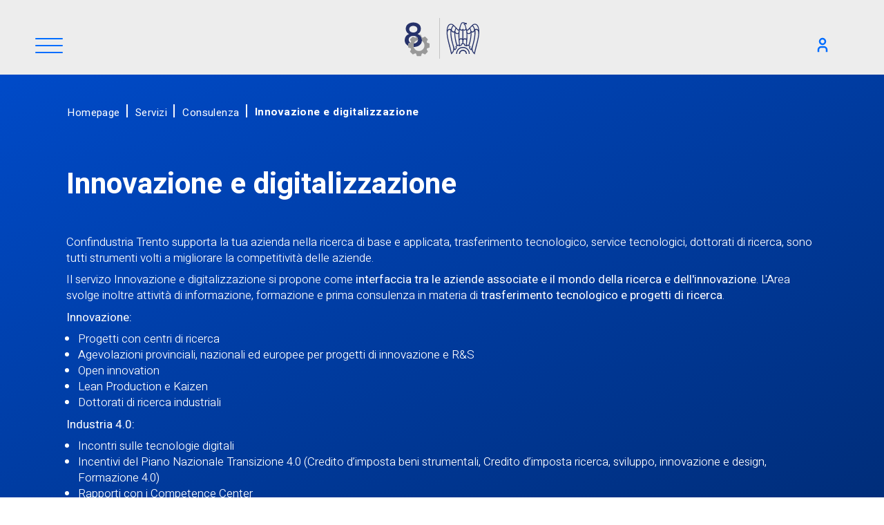

--- FILE ---
content_type: text/html; charset=utf-8
request_url: https://www.confindustria.tn.it/it/servizi/consulenza/innovazione-e-digitalizzazione/
body_size: 44105
content:
<!DOCTYPE html>
<html lang="it">
<head>
    <meta http-equiv="X-UA-Compatible" content="IE=Edge" />
    <meta http-equiv="content-type" content="text/html; charset=UTF-8">
    <meta name="viewport" content="width=device-width, initial-scale=1, maximum-scale=1.0, user-scalable=1, viewport-fit=cover, shrink-to-fit=no" />
    <meta name="author" content="Archimede.nu" />
    <meta name="pinterest" content="nopin">
    <meta name="format-detection" content="telephone=no" />
    
	<title>Innovazione e digitalizzazione</title>
<meta name="description" content="&lt;p&gt;Confindustria Trento supporta la tua azienda nella ricerca di base e applicata, trasferimento tecnologico, service tecnologici, dottorati di ricerca, sono tutti strumenti volti a migliorare la competitivit&#xE0; delle aziende.&lt;/p&gt;&#xA;&lt;p&gt;Il servizo Innovazione e digitalizzazione si propone come &lt;strong&gt;interfaccia tra le aziende associate e il mondo della ricerca&lt;/strong&gt; &lt;strong&gt;e dell&#x27;innovazione&lt;/strong&gt;. L&#x27;Area svolge inoltre attivit&#xE0; di informazione, formazione e prima consulenza in materia di &lt;strong&gt;trasferimento tecnologico e progetti di ricerca&lt;/strong&gt;.&lt;/p&gt;&#xA;&lt;p&gt;&lt;strong&gt;Innovazione:&lt;/strong&gt;&lt;/p&gt;&#xA;&lt;ul&gt;&#xA;&lt;li&gt;Progetti con centri di ricerca&lt;/li&gt;&#xA;&lt;li&gt;Agevolazioni provinciali, nazionali ed europee per progetti di innovazione e R&amp;amp;S&lt;/li&gt;&#xA;&lt;li&gt;Open innovation&lt;/li&gt;&#xA;&lt;li&gt;Lean Production e Kaizen&lt;/li&gt;&#xA;&lt;li&gt;Dottorati di ricerca industriali&lt;/li&gt;&#xA;&lt;/ul&gt;&#xA;&lt;p&gt;&lt;strong&gt;Industria 4.0:&lt;/strong&gt;&lt;/p&gt;&#xA;&lt;ul&gt;&#xA;&lt;li&gt;Incontri sulle tecnologie digitali&lt;/li&gt;&#xA;&lt;li&gt;Incentivi del Piano Nazionale Transizione 4.0 (Credito d&#x2019;imposta beni strumentali, Credito d&#x2019;imposta ricerca, sviluppo, innovazione e design, Formazione 4.0)&lt;/li&gt;&#xA;&lt;li&gt;Rapporti con i Competence Center&lt;/li&gt;&#xA;&lt;li&gt;Convenzioni per l&#x2019;attivazione dell&#x2019;interconnessione dei nuovi beni ai sistemi gestionali aziendali e redazione della perizia asseverata&lt;/li&gt;&#xA;&lt;/ul&gt;">
<meta property="og:title" content='Innovazione e digitalizzazione' />
<meta property="og:description" content="&lt;p&gt;Confindustria Trento supporta la tua azienda nella ricerca di base e applicata, trasferimento tecnologico, service tecnologici, dottorati di ricerca, sono tutti strumenti volti a migliorare la competitivit&#xE0; delle aziende.&lt;/p&gt;&#xA;&lt;p&gt;Il servizo Innovazione e digitalizzazione si propone come &lt;strong&gt;interfaccia tra le aziende associate e il mondo della ricerca&lt;/strong&gt; &lt;strong&gt;e dell&#x27;innovazione&lt;/strong&gt;. L&#x27;Area svolge inoltre attivit&#xE0; di informazione, formazione e prima consulenza in materia di &lt;strong&gt;trasferimento tecnologico e progetti di ricerca&lt;/strong&gt;.&lt;/p&gt;&#xA;&lt;p&gt;&lt;strong&gt;Innovazione:&lt;/strong&gt;&lt;/p&gt;&#xA;&lt;ul&gt;&#xA;&lt;li&gt;Progetti con centri di ricerca&lt;/li&gt;&#xA;&lt;li&gt;Agevolazioni provinciali, nazionali ed europee per progetti di innovazione e R&amp;amp;S&lt;/li&gt;&#xA;&lt;li&gt;Open innovation&lt;/li&gt;&#xA;&lt;li&gt;Lean Production e Kaizen&lt;/li&gt;&#xA;&lt;li&gt;Dottorati di ricerca industriali&lt;/li&gt;&#xA;&lt;/ul&gt;&#xA;&lt;p&gt;&lt;strong&gt;Industria 4.0:&lt;/strong&gt;&lt;/p&gt;&#xA;&lt;ul&gt;&#xA;&lt;li&gt;Incontri sulle tecnologie digitali&lt;/li&gt;&#xA;&lt;li&gt;Incentivi del Piano Nazionale Transizione 4.0 (Credito d&#x2019;imposta beni strumentali, Credito d&#x2019;imposta ricerca, sviluppo, innovazione e design, Formazione 4.0)&lt;/li&gt;&#xA;&lt;li&gt;Rapporti con i Competence Center&lt;/li&gt;&#xA;&lt;li&gt;Convenzioni per l&#x2019;attivazione dell&#x2019;interconnessione dei nuovi beni ai sistemi gestionali aziendali e redazione della perizia asseverata&lt;/li&gt;&#xA;&lt;/ul&gt;" />


<meta property="og:type" content="website" />


<meta name="twitter:card" content="summary_large_image">
<meta name="twitter:title" content="Innovazione e digitalizzazione">
<meta name="twitter:description" content="&lt;p&gt;Confindustria Trento supporta la tua azienda nella ricerca di base e applicata, trasferimento tecnologico, service tecnologici, dottorati di ricerca, sono tutti strumenti volti a migliorare la competitivit&#xE0; delle aziende.&lt;/p&gt;&#xA;&lt;p&gt;Il servizo Innovazione e digitalizzazione si propone come &lt;strong&gt;interfaccia tra le aziende associate e il mondo della ricerca&lt;/strong&gt; &lt;strong&gt;e dell&#x27;innovazione&lt;/strong&gt;. L&#x27;Area svolge inoltre attivit&#xE0; di informazione, formazione e prima consulenza in materia di &lt;strong&gt;trasferimento tecnologico e progetti di ricerca&lt;/strong&gt;.&lt;/p&gt;&#xA;&lt;p&gt;&lt;strong&gt;Innovazione:&lt;/strong&gt;&lt;/p&gt;&#xA;&lt;ul&gt;&#xA;&lt;li&gt;Progetti con centri di ricerca&lt;/li&gt;&#xA;&lt;li&gt;Agevolazioni provinciali, nazionali ed europee per progetti di innovazione e R&amp;amp;S&lt;/li&gt;&#xA;&lt;li&gt;Open innovation&lt;/li&gt;&#xA;&lt;li&gt;Lean Production e Kaizen&lt;/li&gt;&#xA;&lt;li&gt;Dottorati di ricerca industriali&lt;/li&gt;&#xA;&lt;/ul&gt;&#xA;&lt;p&gt;&lt;strong&gt;Industria 4.0:&lt;/strong&gt;&lt;/p&gt;&#xA;&lt;ul&gt;&#xA;&lt;li&gt;Incontri sulle tecnologie digitali&lt;/li&gt;&#xA;&lt;li&gt;Incentivi del Piano Nazionale Transizione 4.0 (Credito d&#x2019;imposta beni strumentali, Credito d&#x2019;imposta ricerca, sviluppo, innovazione e design, Formazione 4.0)&lt;/li&gt;&#xA;&lt;li&gt;Rapporti con i Competence Center&lt;/li&gt;&#xA;&lt;li&gt;Convenzioni per l&#x2019;attivazione dell&#x2019;interconnessione dei nuovi beni ai sistemi gestionali aziendali e redazione della perizia asseverata&lt;/li&gt;&#xA;&lt;/ul&gt;">

    <link rel="apple-touch-icon" sizes="180x180" href="/favicon/apple-touch-icon.png">
<link rel="icon" type="image/png" sizes="32x32" href="/favicon/favicon-32x32.png">
<link rel="icon" type="image/png" sizes="16x16" href="/favicon/favicon-16x16.png">
<link rel="manifest" href="/favicon/site.webmanifest">
<link rel="mask-icon" color="#5bbad5" href="/favicon/safari-pinned-tab.svg">
<link rel="shortcut icon" href="/favicon/favicon.ico">
<meta name="msapplication-TileColor" content="#ffc40d">
<meta name="msapplication-config" content="/favicon/browserconfig.xml">
<meta name="theme-color" content="#ffffff">
	<link rel="canonical" href="https://www.confindustria.tn.it/it/servizi/consulenza/innovazione-e-digitalizzazione/" />
    <link rel="alternate" hreflang="x-default" href="https://www.confindustria.tn.it/it/servizi/consulenza/innovazione-e-digitalizzazione/" />
        <link rel="alternate" hreflang="it" href="https://www.confindustria.tn.it/it/servizi/consulenza/innovazione-e-digitalizzazione/" />

    <link rel="preconnect" href="https://unpkg.com">
    <link rel="preconnect" href="https://fonts.googleapis.com">
    <link rel="preconnect" crossorigin href="https://fonts.gstatic.com">
    <link rel="stylesheet" href="https://fonts.googleapis.com/css2?family=Heebo:wght@100;300;400;500;700&amp;display=swap">

    <script defer src="https://unpkg.com/jquery@3.6.4/dist/jquery.js"></script><script defer src="https://unpkg.com/moment@2.29.4/moment.js"></script><script defer src="https://unpkg.com/jquery.easing@1.4.1/jquery.easing.js"></script><script defer src="https://unpkg.com/jquery-validation@1.19.5/dist/jquery.validate.js"></script><script defer src="https://unpkg.com/jquery-validation-unobtrusive@3.2.12/dist/jquery.validate.unobtrusive.js"></script><script defer src="https://unpkg.com/bootstrap@5.2.3/dist/js/bootstrap.bundle.min.js"></script><script defer src="https://unpkg.com/magnific-popup@1.1.0/dist/jquery.magnific-popup.min.js"></script><script defer src="https://unpkg.com/js-datepicker@5.18.2/dist/datepicker.min.js"></script><script defer src="https://unpkg.com/multiple-select@1.5.2/dist/multiple-select.min.js"></script><link rel="stylesheet" href="https://unpkg.com/bootstrap@5.2.3/dist/css/bootstrap.min.css"><link rel="stylesheet" href="https://unpkg.com/hamburgers@1.2.1/dist/hamburgers.css"><link rel="stylesheet" href="https://unpkg.com/magnific-popup@1.1.0/dist/magnific-popup.css"><link rel="stylesheet" href="https://unpkg.com/js-datepicker@5.18.2/dist/datepicker.min.css"><link rel="stylesheet" href="https://unpkg.com/multiple-select@1.5.2/dist/multiple-select.min.css">
    
    
        <link href="/sb/main-css.css.v639047340824731737" rel="stylesheet" />
        <script defer="" src="/sb/main-js.js.v639047340824731737"></script>
    

    <!-- Google Tag Manager -->
    <script>(function(w,d,s,l,i){w[l]=w[l]||[];w[l].push({'gtm.start':
    new Date().getTime(),event:'gtm.js'});var f=d.getElementsByTagName(s)[0],
    j=d.createElement(s),dl=l!='dataLayer'?'&l='+l:'';j.async=true;j.src=
    'https://www.googletagmanager.com/gtm.js?id='+i+dl;f.parentNode.insertBefore(j,f);
    })(window,document,'script','dataLayer','GTM-NQ3M2BD');</script>
    <!-- End Google Tag Manager -->

    <script type="text/javascript">
var _iub = _iub || [];
_iub.csConfiguration = {"perPurposeConsent":true,"siteId":3010716,"whitelabel":false,"cookiePolicyId":68244927,"lang":"it", "banner":{ "acceptButtonCaptionColor":"#FFFFFF","acceptButtonColor":"#0073CE","acceptButtonDisplay":true,"backgroundColor":"#FFFFFF","closeButtonRejects":true,"customizeButtonCaptionColor":"#4D4D4D","customizeButtonColor":"#DADADA","customizeButtonDisplay":true,"explicitWithdrawal":true,"listPurposes":true,"position":"float-bottom-right","textColor":"#000000" }};
</script>
<script type="text/javascript" src="//cs.iubenda.com/sync/3010716.js"></script>
<script type="text/javascript" charset="UTF-8" async src="//cdn.iubenda.com/cs/iubenda_cs.js"></script>
    <script src="https://cdn.canvasjs.com/ga/canvasjs.min.js"></script>

</head>
<body id="pagina-2248" class='pagina  '>
    
    <!-- Google Tag Manager (noscript) -->
    <noscript><iframe src="https://www.googletagmanager.com/ns.html?id=GTM-NQ3M2BD" height="0" width="0" style="display:none;visibility:hidden"></iframe></noscript>
    <!-- End Google Tag Manager (noscript) -->

    <div class="scrollbarContainer"></div>
    <div class="scrollbar"></div>
    <div id="page">
        <div id="page-content">
            <header>
                
<div id="header">
    <div id="header-content">
        <div class="flex-positioning-hamburger">
            <div class="header-menu">
                <button class="hamburger hamburger--collapse" type="button" aria-label="Menu">
                    <span class="hamburger-box">
                        <span class="hamburger-inner"></span>
                    </span>
                </button>
            </div>
        </div>
        <div class="flex-positioning-logo">
            <a class="logo desktop" href="/it">
                <svg width="346" height="67" viewBox="0 0 346 67" fill="none" xmlns="http://www.w3.org/2000/svg">
<path d="M100.54 13.2918C98.6169 14.597 93.6235 20.2699 93.6235 20.2699C92.6218 21.3378 92.132 21.2488 92.132 21.2488C91.5179 21.3007 91.357 20.5591 91.357 20.5591C91.2839 20.2625 91.2108 19.9807 91.145 19.7063V19.6841C90.3335 16.4879 89.7632 14.6192 89.1783 13.1954C89.1783 13.1954 90.0995 13.1361 90.5967 13.0842C91.0938 13.0323 91.028 13.1732 91.0865 13.403C91.0865 13.403 91.2108 13.8035 91.3716 13.8035C91.5471 13.8035 91.569 13.6478 91.569 13.6478C91.6714 13.2102 91.6714 11.3934 90.8379 11.2822C90.0045 11.1709 88.9955 11.2822 88.9955 11.2822C88.6738 10.9559 88.4618 10.6815 88.0232 10.5406C87.4895 10.2959 86.0272 10.3849 86.0272 10.3849C86.0272 10.3849 85.4423 10.3849 84.8063 10.4813C84.2141 10.5777 83.7462 11.0226 83.3294 11.779C81.7064 14.723 80.5439 19.3875 80.3319 20.2106C80.3319 20.2106 80.1199 21.1746 79.652 21.1227C79.652 21.1227 79.2718 21.3304 78.2702 20.2625C78.2702 20.2625 73.2767 14.5895 71.3539 13.2844C69.5992 12.0905 63.5529 10.9633 62.4416 21.4194C61.3669 31.5046 65.7463 43.0434 68.9046 57.6225C68.9046 57.6225 72.6114 55.2347 73.3206 50.5406L73.6495 51.0597C73.9201 51.4601 74.7535 51.5565 75.353 50.7334L76.8153 48.6941C77.4075 47.8636 76.9176 47.1591 76.8153 47.0182L76.5009 46.5139C76.4497 46.4249 76.4716 46.3063 76.5521 46.2544L78.7746 44.6155C78.855 44.5562 78.972 44.571 79.0378 44.6526L79.418 45.1123C79.5277 45.2458 80.0321 45.9429 80.9972 45.624L83.3587 44.8454C84.3164 44.5265 84.3311 43.6663 84.3384 43.4957L84.3749 42.9025C84.3749 42.7987 84.47 42.7171 84.565 42.7171H87.3359C87.4383 42.7171 87.526 42.7987 87.526 42.9025L87.5626 43.4957C87.5699 43.6663 87.5845 44.5339 88.5422 44.8454L90.9037 45.624C91.8615 45.9429 92.3733 45.2458 92.4829 45.1123L92.8631 44.6526C92.9289 44.571 93.0459 44.5562 93.1263 44.6155L95.3489 46.2544C95.4293 46.3137 95.4512 46.4323 95.4001 46.5139L95.0857 47.0182C94.9906 47.1591 94.5008 47.871 95.093 48.6941L96.5552 50.7334C97.1474 51.564 97.9882 51.4601 98.2514 51.0597L98.5804 50.5406C99.2896 55.2347 102.996 57.6225 102.996 57.6225C106.155 43.0434 110.534 31.5046 109.459 21.4194C108.348 10.9559 102.302 12.0905 100.547 13.2844L100.54 13.2918ZM77.9119 21.7753C78.7234 22.5762 79.2425 22.5391 79.4546 22.5243C79.6008 22.5095 79.7909 22.4798 79.9225 22.3611C79.7251 23.4142 79.5788 25.0604 79.5788 25.0679C79.5788 25.1494 79.4399 25.5573 79.1548 25.7872C78.877 26.0096 78.2994 26.6622 76.9907 26.2173C75.3896 25.6759 74.9948 24.6526 75.0167 23.9036C75.0313 23.518 75.1703 22.9173 75.2434 22.6133C75.4554 21.7308 75.7917 20.5666 76.1865 19.9362C76.3473 20.1068 77.9119 21.7679 77.9119 21.7679V21.7753ZM72.4432 15.9837C73.5984 17.0515 74.4026 17.8969 75.2799 18.9129C75.046 19.3504 74.4026 20.8261 74.1613 21.9681C74.0663 22.4131 73.8396 23.607 72.9989 23.8813C72.5821 24.0148 71.9607 23.9555 71.4489 23.644C70.2791 22.9321 69.8624 21.9607 69.8624 21.2488C69.8624 20.7223 70.1256 19.9362 70.1329 19.8991C70.6666 17.9785 71.9753 16.3471 72.4432 15.9837ZM67.4278 14.026C68.773 13.4772 70.0817 13.9221 70.7397 14.4412C70.981 14.6266 71.3758 14.8936 71.544 15.1235C70.8128 15.6945 69.6431 16.881 68.8023 19.6693C68.7292 19.9436 68.5025 20.6333 67.5887 20.2477C67.5887 20.2477 66.0021 19.6693 64.7739 20.5517C64.2548 20.9225 63.9697 21.2933 63.6626 21.8124C63.8381 17.6003 65.7682 14.7082 67.4132 14.0334L67.4278 14.026ZM69.7016 55.2273C68.5172 49.6952 66.7186 42.6504 66.704 42.591C64.4522 34.0853 64.0135 30.1772 64.0135 30.1476C64.0135 30.1105 63.6991 28.2121 63.6772 26.6326C63.6333 24.0297 64.0939 22.1164 66.0826 21.5454C66.4116 21.4787 67.1354 21.2859 68.0493 22.02C68.0493 22.02 67.8957 22.8728 67.8592 23.3845C67.8007 24.1112 67.7349 24.6452 67.7495 25.3274C67.903 33.6626 69.76 39.5432 70.9737 44.2225C71.4855 46.195 71.9314 47.693 72.0192 48.6867C72.297 51.957 70.3011 54.5525 69.7089 55.2125L69.7016 55.2273ZM75.4335 45.6537C74.9875 45.9874 75.0752 46.6845 75.2361 46.9514L75.8429 47.9155L74.3075 50.0586C72.2678 44.178 69.1971 33.8628 69.1605 26.1876C69.1605 25.802 69.1605 25.4312 69.1825 25.0604C69.2263 24.1409 69.241 23.7034 69.3214 23.1546C69.5188 24.1854 70.9298 25.8984 73.5033 25.2755C73.496 25.5128 73.4814 25.7278 73.4814 26.0096C73.4814 26.8995 73.5033 28.7312 73.5984 29.762C74.2344 36.3026 75.4627 41.4787 76.6178 44.7861L75.4261 45.6685L75.4335 45.6537ZM79.8274 43.5625C79.63 43.3252 79.0013 43.0285 78.5553 43.3548L77.8242 43.8888C75.375 36.31 74.7681 29.4653 74.8047 25.9355C75.0533 27.1665 77.7291 28.5458 79.5057 26.9663C79.3961 28.3307 79.2352 35.0419 80.5439 44.4375C80.3611 44.2151 79.8274 43.5551 79.8274 43.5551V43.5625ZM80.9606 34.812C80.8217 32.9136 80.5439 24.4672 81.5675 21.1672C81.8599 22.2277 83.6146 23.1398 85.1791 22.1313V34.7898C84.9013 33.9963 82.2839 33.2102 80.9533 34.812H80.9606ZM85.2303 41.538L84.0021 41.5528C83.4537 41.5528 83.1101 42.1757 83.0955 42.4798C83.0955 42.4798 83.0443 43.3326 83.0297 43.6218L81.7064 44.0593C81.063 39.0389 81.1507 37.5484 81.1507 37.5484C81.1507 35.8947 82.1377 35.383 83.1467 35.3978C83.8924 35.3978 85.2303 35.6648 85.2303 37.8821V41.5306V41.538ZM85.9541 19.8324C85.9395 19.7582 85.8737 19.7138 85.8006 19.7138C85.7275 19.7138 85.669 19.7657 85.6471 19.8324C85.6397 19.8769 85.3765 20.9225 84.1629 21.1598C83.5999 21.271 83.132 21.1672 82.7665 20.8483C82.2547 20.396 82.1012 19.6767 82.1304 19.1724C82.1377 18.9944 82.167 18.7052 82.2401 18.3567C82.6861 16.3248 84.0386 11.601 85.3034 11.601H85.3181C86.5609 11.475 87.9793 11.5269 88.1036 11.8161C88.1986 12.046 88.2644 12.3648 88.2059 12.4613C88.2059 12.4687 88.1913 12.4835 88.1401 12.4835C88.0158 12.4835 86.8826 12.4687 86.6194 12.7875C86.5609 12.8543 86.539 12.9359 86.5536 13.0174C86.5829 13.2102 86.7803 13.277 87.0069 13.3437C87.3505 13.4475 87.8696 13.6107 88.2206 14.2633C88.6738 15.1161 89.3099 17.0441 89.6024 18.3641C89.6024 18.3641 89.6974 18.7349 89.7266 19.1798C89.7559 19.6915 89.6024 20.4479 89.0906 20.9003C88.7323 21.2191 87.9939 21.323 87.431 21.2117C86.2173 20.9744 85.9541 19.8843 85.9468 19.8398L85.9541 19.8324ZM90.1507 44.0519L88.8566 43.6292L88.7908 42.4872C88.7689 42.1758 88.4326 41.5603 87.8769 41.5603L86.6487 41.5454V37.8969C86.6487 35.6796 87.9939 35.4201 88.7323 35.4127C89.7413 35.4053 90.7283 35.9095 90.7283 37.5632C90.7283 37.5632 90.7283 39.0093 90.1434 44.0593L90.1507 44.0519ZM90.933 34.812C89.6097 33.2102 86.985 33.9963 86.7145 34.7898V22.1313C88.279 23.1472 90.0337 22.2351 90.3262 21.1672C91.3497 24.4672 91.0719 32.9136 90.933 34.812ZM101.147 14.4412C101.805 13.9221 103.113 13.4772 104.466 14.026C106.111 14.7008 108.048 17.5929 108.216 21.805C107.917 21.2859 107.632 20.9225 107.105 20.5443C105.877 19.6693 104.29 20.2403 104.29 20.2403C103.376 20.6259 103.15 19.9288 103.077 19.6618C102.236 16.881 101.066 15.6945 100.335 15.1161C100.503 14.8862 100.905 14.6266 101.147 14.4338V14.4412ZM99.4431 15.9837C99.911 16.3471 101.22 17.9785 101.753 19.8991C101.761 19.9362 102.024 20.7223 102.024 21.2488C102.024 21.9607 101.607 22.9247 100.437 23.644C99.9256 23.9555 99.3042 24.0148 98.8874 23.8813C98.0467 23.607 97.8273 22.4131 97.725 21.9681C97.4764 20.8261 96.833 19.3504 96.5991 18.9129C97.4764 17.9043 98.2806 17.059 99.4358 15.9837H99.4431ZM92.4318 22.5243C92.6438 22.5317 93.1702 22.5762 93.9744 21.7753C93.9744 21.7753 95.539 20.1216 95.6998 19.9436C96.0946 20.574 96.4309 21.7308 96.6429 22.6207C96.7087 22.9173 96.855 23.518 96.8696 23.911C96.8988 24.66 96.504 25.6759 94.8956 26.2247C93.5869 26.6696 93.0093 26.0171 92.7315 25.7946C92.4391 25.5647 92.3075 25.1494 92.3075 25.0753C92.3075 25.0679 92.1612 23.4142 91.9638 22.3686C92.1028 22.4946 92.2855 22.5243 92.4318 22.5317V22.5243ZM93.3383 43.3548C92.8923 43.0285 92.2563 43.3252 92.0662 43.5625C92.0662 43.5625 91.5325 44.2225 91.3497 44.4449C92.6584 35.0493 92.4976 28.3382 92.3879 26.9737C94.1645 28.5532 96.8403 27.1739 97.0962 25.9429C97.1255 29.4653 96.526 36.3174 94.0767 43.8888L93.3456 43.3548H93.3383ZM97.5788 50.0586L96.0434 47.9155L96.6502 46.9514C96.8111 46.6919 96.8988 45.9874 96.4529 45.6537L95.2685 44.7416C96.4017 41.4119 97.6592 36.1023 98.2806 29.7545C98.383 28.7238 98.3976 26.8921 98.3976 26.0022C98.3976 25.7204 98.3903 25.5054 98.3757 25.2681C100.949 25.891 102.353 24.178 102.558 23.1472C102.638 23.696 102.66 24.1409 102.697 25.053C102.711 25.4238 102.718 25.802 102.718 26.1802C102.682 33.8628 99.5893 44.4375 97.5714 50.0512L97.5788 50.0586ZM107.88 30.1476C107.88 30.1476 107.441 34.0853 105.19 42.591C105.175 42.6504 103.369 49.6952 102.192 55.2273C101.6 54.5673 99.6039 51.9718 99.8818 48.7015C99.9622 47.7078 100.408 46.2099 100.92 44.2373C102.134 39.558 103.991 33.6774 104.144 25.3422C104.159 24.6526 104.093 24.1186 104.034 23.3993C103.998 22.8802 103.844 22.0349 103.844 22.0349C104.758 21.3007 105.482 21.4935 105.811 21.5603C107.8 22.1313 108.268 24.0445 108.216 26.6474C108.187 28.2195 107.88 30.1253 107.88 30.1624" fill="#26326A"/>
<path d="M85.9468 46.6177C83.2417 46.6177 80.7486 47.6559 78.9208 49.5395C77.0858 51.4305 76.0695 54.0185 76.0695 56.8291C76.0695 56.881 76.0695 56.9329 76.0695 56.9848H77.4586C77.4586 56.9329 77.4586 56.881 77.4586 56.8291C77.4586 51.8606 81.1069 48.1157 85.9468 48.1157C90.7868 48.1157 94.435 51.8606 94.435 56.8291C94.435 56.881 94.435 56.9329 94.435 56.9848H95.8241C95.8241 56.9329 95.8241 56.881 95.8241 56.8291C95.8241 54.0259 94.8152 51.4379 92.9728 49.5395C91.145 47.6559 88.6446 46.6177 85.9468 46.6177Z" fill="#26326A"/>
<path d="M85.9468 50.8817C84.3749 50.8817 82.92 51.4824 81.8599 52.5799C80.7925 53.6774 80.2003 55.1902 80.2003 56.8217C80.2003 56.8736 80.2003 56.9255 80.2003 56.9774H81.7429C81.7429 56.8958 81.7283 56.8217 81.7283 56.7327C81.7283 54.3226 83.5415 52.5057 85.9395 52.5057C88.3375 52.5057 90.1507 54.3226 90.1507 56.7327C90.1507 56.8142 90.1507 56.8958 90.1434 56.9774H91.686C91.686 56.9255 91.6933 56.8736 91.6933 56.8217C91.6933 55.1902 91.1084 53.6848 90.0337 52.5799C88.9663 51.4824 87.5187 50.8817 85.9395 50.8817" fill="#26326A"/>
<path d="M112.8 50.1772C112.8 54.063 116.017 57.1998 119.834 57.1998C121.267 57.1998 122.692 56.7104 123.855 55.8576V53.974C122.78 55.0641 121.296 55.7909 119.775 55.7909C116.756 55.7909 114.299 53.1435 114.299 50.1327C114.299 47.122 116.734 44.4746 119.739 44.4746C121.296 44.4746 122.78 45.1643 123.855 46.284V44.393C122.656 43.4883 121.333 43.0508 119.834 43.0508C115.973 43.0508 112.8 46.2618 112.8 50.1772Z" fill="#26326A"/>
<path d="M133.725 43.0508C129.879 43.0508 126.699 46.2247 126.699 50.1476C126.699 54.0704 129.879 57.1998 133.725 57.1998C137.57 57.1998 140.751 54.0779 140.751 50.1476C140.751 46.2173 137.57 43.0508 133.725 43.0508ZM133.725 55.7835C130.669 55.7835 128.198 53.2102 128.198 50.1253C128.198 47.0404 130.632 44.4672 133.725 44.4672C136.817 44.4672 139.252 47.0256 139.252 50.1253C139.252 53.2251 136.781 55.7835 133.725 55.7835Z" fill="#26326A"/>
<path d="M154.386 53.8851L143.873 42.7097V56.97H145.371V46.4323L155.885 57.5855V43.2881H154.386V53.8851Z" fill="#26326A"/>
<path d="M159.679 56.9625H161.185V50.1772H165.674V48.7608H161.185V44.6971H165.821V43.2807H159.687V56.9625" fill="#26326A"/>
<path d="M169.249 56.9625H170.755V43.2807H169.249V56.9625Z" fill="#26326A"/>
<path d="M185.078 53.8851L174.565 42.7097V56.97H176.063V46.4323L186.584 57.5855V43.2881H185.078V53.8851Z" fill="#26326A"/>
<path d="M198.172 44.9418C196.578 43.5625 194.933 43.2881 192.915 43.2881H190.378V56.97H192.886C194.999 56.97 196.608 56.6956 198.216 55.2495C199.7 53.9073 200.417 52.1498 200.417 50.155C200.417 48.1602 199.722 46.2914 198.179 44.9492L198.172 44.9418ZM197.222 54.1372C195.986 55.3163 194.612 55.5536 192.967 55.5536H191.877V44.7045H192.967C194.56 44.7045 195.92 44.9195 197.149 46.0245C198.311 47.0627 198.903 48.5606 198.903 50.1253C198.903 51.69 198.333 53.0842 197.222 54.1372Z" fill="#26326A"/>
<path d="M211.566 51.4305C211.566 52.4983 211.617 53.6997 210.908 54.5673C210.287 55.3311 209.226 55.7835 208.261 55.7835C207.296 55.7835 206.134 55.3089 205.542 54.4783C204.92 53.6107 204.949 52.4464 204.949 51.4305V43.2881H203.451V51.8532C203.451 53.4105 203.597 54.6637 204.774 55.8057C205.688 56.7104 206.989 57.1998 208.261 57.1998C209.621 57.1998 210.959 56.6585 211.895 55.6426C212.97 54.5154 213.072 53.3363 213.072 51.8532V43.2881H211.573V51.4305" fill="#26326A"/>
<path d="M221.275 49.1316L220.383 48.7312C219.469 48.3159 218.27 47.7671 218.27 46.5881C218.27 45.3348 219.308 44.4672 220.507 44.4672C221.707 44.4672 222.299 45.0085 222.832 45.9503L224.031 45.1717C223.315 43.8294 222.043 43.0508 220.544 43.0508C218.541 43.0508 216.772 44.4153 216.772 46.5361C216.772 48.4939 218.131 49.3096 219.703 50.0363L220.529 50.3997C221.78 50.9781 223.015 51.5269 223.015 53.1212C223.015 54.7156 221.692 55.7909 220.244 55.7909C218.797 55.7909 217.744 54.6489 217.539 53.2547L216.077 53.67C216.508 55.7909 218.117 57.2073 220.281 57.2073C222.62 57.2073 224.521 55.3756 224.521 52.9803C224.521 50.8076 223.037 49.9177 221.282 49.1316" fill="#26326A"/>
<path d="M226.517 44.7045H229.771V56.97H231.269V44.7045H234.559V43.2881H226.51V44.7045" fill="#26326A"/>
<path d="M243.976 47.0627C243.976 43.9777 241.6 43.2881 239.041 43.2881H237.089V56.97H238.595V50.9633H238.968L243.048 56.97H244.89L240.598 50.8372C242.675 50.6592 243.976 49.1687 243.976 47.0627ZM238.588 49.6211V44.7045H239.034C240.84 44.7045 242.463 44.9195 242.463 47.1739C242.463 49.2948 240.745 49.6211 239.048 49.6211H238.581" fill="#26326A"/>
<path d="M247.8 56.9625H249.299V43.2807H247.8V56.9625Z" fill="#26326A"/>
<path d="M257.991 42.6355L251.77 56.97H253.415L255.045 53.0916H260.806L262.4 56.97H264.06L257.999 42.6355H257.991ZM255.652 51.6678L257.962 46.1876L260.214 51.6678H255.652Z" fill="#26326A"/>
<path d="M332.974 43.0508C329.128 43.0508 325.948 46.2247 325.948 50.1476C325.948 54.0704 329.128 57.1998 332.974 57.1998C336.82 57.1998 340 54.0779 340 50.1476C340 46.2173 336.82 43.0508 332.974 43.0508ZM332.974 55.7835C329.918 55.7835 327.447 53.2102 327.447 50.1253C327.447 47.0404 329.881 44.4672 332.974 44.4672C336.067 44.4672 338.501 47.0256 338.501 50.1253C338.501 53.2251 336.03 55.7835 332.974 55.7835Z" fill="#26326A"/>
<path d="M312.664 53.8851L302.15 42.7097V56.97H303.649V46.4323L314.163 57.5855V43.2881H312.664V53.8851Z" fill="#26326A"/>
<path d="M270.976 44.7045H274.229V56.97H275.728V44.7045H279.018V43.2881H270.969V44.7045" fill="#26326A"/>
<path d="M316.963 44.7045H320.216V56.97H321.715V44.7045H325.005V43.2881H316.955V44.7045" fill="#26326A"/>
<path d="M288.435 47.0627C288.435 43.9778 286.059 43.2881 283.5 43.2881H281.548V56.97H283.054V50.9633H283.427L287.506 56.97H289.349L285.057 50.8372C287.133 50.6593 288.435 49.1687 288.435 47.0627ZM283.047 49.6211V44.7045H283.493C285.298 44.7045 286.921 44.9195 286.921 47.1739C286.921 49.2948 285.203 49.6211 283.507 49.6211H283.039" fill="#26326A"/>
<path d="M298.524 44.7045V43.2881H293.896H292.39V56.9625H293.896H298.524V55.5536H293.896V50.1772H298.385V48.7683H293.896V44.7045H298.524Z" fill="#26326A"/>
<path d="M52.133 64V4" stroke="#999999" stroke-width="0.67" stroke-miterlimit="10"/>
<path d="M29.995 32.2981C29.3516 30.9855 28.4377 29.8954 27.2753 29.013C27.1364 28.9166 26.9902 28.835 26.8512 28.7312C26.1274 28.2566 25.3452 27.8784 24.4824 27.6188C25.7838 27.0923 26.8586 26.2914 27.7066 25.1791C28.8033 23.7182 29.3736 21.9681 29.4028 19.9288C29.4028 17.9859 28.9422 16.3026 28.0137 14.9158C27.0852 13.5291 25.7984 12.4613 24.1534 11.7271C22.5158 10.993 20.6368 10.6222 18.5312 10.6222C16.4256 10.6222 14.4882 11.0004 12.8359 11.7568C11.1836 12.4983 9.8895 13.5736 8.96099 14.9677C8.03248 16.3545 7.56457 17.9859 7.56457 19.8324C7.56457 21.8791 8.12022 23.6441 9.21688 25.1124C10.0503 26.2173 11.0958 27.0478 12.368 27.6114C11.381 27.9377 10.4671 28.4049 9.64824 29.0426C8.48577 29.9399 7.5792 31.0375 6.94313 32.35C6.31438 33.6626 6 35.1086 6 36.7104C6 38.7275 6.5264 40.5072 7.58651 42.0349C8.45653 43.3178 9.64092 44.3411 11.0812 45.1198V42.0645C11.0812 41.6937 11.359 41.3897 11.71 41.3526L14.1884 40.5517C14.225 40.5443 14.2542 40.5147 14.2981 40.4998C13.6401 40.0994 13.1064 39.6025 12.675 39.0019C12.0755 38.1491 11.7758 37.1331 11.7758 35.954C11.7758 34.7749 12.0755 33.7219 12.697 32.884C13.3111 32.0534 14.1299 31.4305 15.1316 31.0152C16.1405 30.5999 17.2591 30.3923 18.4873 30.3923C19.7156 30.3923 20.8781 30.6073 21.8943 31.0375C22.216 31.1784 22.5084 31.3489 22.7936 31.5269C23.3785 31.9051 23.8902 32.3723 24.2997 32.9359C24.8992 33.7664 25.1989 34.7749 25.1989 35.954C25.1989 36.1543 25.1697 36.3545 25.1624 36.5399C25.0746 37.4742 24.7968 38.2974 24.2997 39.0019C23.7002 39.8472 22.9032 40.485 21.8943 40.9151C21.0755 41.2636 20.1616 41.4713 19.1746 41.5306C18.809 42.465 18.6043 43.4661 18.6043 44.5265C18.6043 45.32 18.7213 46.0838 18.926 46.8105C21.1998 46.7586 23.2249 46.3508 24.9869 45.5573C26.8586 44.7119 28.3281 43.5402 29.3809 42.0349C30.2509 40.7964 30.7481 39.343 30.9016 37.6967C30.9308 37.3556 30.9674 37.0219 30.9674 36.6733C30.9674 35.0716 30.6457 33.6181 29.995 32.3055V32.2981ZM22.7351 24.0074C21.6969 24.9047 20.2713 25.3497 18.4362 25.3497C16.6011 25.3497 15.1754 24.8899 14.1299 23.9778C13.0918 23.0656 12.5727 21.9088 12.5727 20.4998C12.5727 19.5061 12.8286 18.6533 13.3257 17.934C13.8375 17.2073 14.5394 16.6659 15.4313 16.2729C16.3306 15.8873 17.3322 15.6945 18.4362 15.6945C19.5986 15.6945 20.6222 15.8799 21.4776 16.2729C22.3476 16.6585 23.0348 17.2073 23.5466 17.934C24.0438 18.6459 24.2997 19.5061 24.2997 20.4998C24.2997 21.9385 23.7806 23.1027 22.7351 24.0074Z" fill="#26326A"/>
<path d="M42.0729 42.0571V46.9811C42.0729 47.3519 41.8097 47.6559 41.4588 47.7078L38.9803 48.5013C38.5709 48.6422 38.2346 48.9462 38.0665 49.3689C38.0665 49.3689 38.0591 49.3763 38.0591 49.3912C37.891 49.799 37.9129 50.2662 38.1103 50.6518L39.324 53.0248C39.5214 53.3215 39.4775 53.7071 39.2435 53.9592L35.8293 57.4371C35.5661 57.7041 35.142 57.7264 34.8715 57.4742L32.5831 56.2729C32.203 56.0727 31.7497 56.0578 31.3476 56.221H31.3256C30.9235 56.399 30.6238 56.7401 30.4922 57.1554L29.7026 59.7212C29.6368 60.0697 29.337 60.3144 29.0007 60.3144H24.1754C23.8098 60.3144 23.5101 60.0326 23.4735 59.6767L22.6839 57.1554C22.5596 56.7401 22.2452 56.399 21.8505 56.2284H21.8285C21.4264 56.0504 20.9804 56.0727 20.5856 56.2655L18.2534 57.5039C17.9609 57.7041 17.5808 57.6596 17.3395 57.4223L13.9252 53.937C13.662 53.67 13.6474 53.2399 13.8887 52.9507L15.0658 50.6296C15.2632 50.2291 15.2778 49.7768 15.1169 49.3689C14.9488 48.9388 14.6198 48.6348 14.1957 48.4939L11.688 47.693C11.3444 47.6337 11.1031 47.3222 11.1031 46.9811V42.0571C11.1031 41.6863 11.381 41.3823 11.7319 41.3452L14.2104 40.5443C14.2469 40.5369 14.2762 40.5072 14.32 40.4924C14.6856 40.3441 14.978 40.0549 15.1242 39.6915V39.6693C15.2997 39.2614 15.2778 38.7942 15.0731 38.4086L13.8667 36.0282C13.662 35.739 13.6986 35.3534 13.9472 35.1012L17.3541 31.6159C17.6173 31.3489 18.0414 31.3341 18.3265 31.5788L20.6003 32.7727C20.9804 32.9804 21.441 33.0026 21.8431 32.832C21.8431 32.832 21.8505 32.8296 21.8651 32.8246C22.2672 32.6541 22.5816 32.3055 22.7058 31.8903L22.8228 31.5195C23.4077 31.8977 23.9195 32.3649 24.3289 32.9284C24.9284 33.759 25.2282 34.7675 25.2282 35.9466C25.2282 36.1468 25.1989 36.3471 25.1916 36.5324C22.45 37.0367 20.1981 38.9574 19.1965 41.5306C18.831 42.465 18.6263 43.4661 18.6263 44.5265C18.6263 45.32 18.7432 46.0838 18.9479 46.8105C19.9203 50.1995 22.969 52.6615 26.6027 52.6615C31.0113 52.6615 34.5791 49.0278 34.5791 44.5265C34.5791 41.6567 33.1168 39.1428 30.9162 37.6967C30.9455 37.3556 30.982 37.0219 30.982 36.6733C30.982 35.0716 30.6603 33.6181 30.0096 32.3055C29.3663 30.993 28.4524 29.9029 27.2899 29.0204C27.151 28.924 27.0048 28.8424 26.8659 28.7386H29.008C29.3736 28.7386 29.6733 29.0204 29.7099 29.3763L30.4922 31.8977C30.6311 32.3278 30.9308 32.6615 31.3329 32.832H31.3402C31.7424 33.01 32.203 32.9878 32.5831 32.7801L34.9227 31.5491C35.2078 31.3415 35.588 31.3934 35.8366 31.6307L39.2435 35.1086C39.5067 35.3756 39.5287 35.8057 39.2947 36.0949L38.1176 38.416C37.9129 38.8165 37.891 39.2836 38.0665 39.6841V39.7063C38.2419 40.1142 38.5782 40.4182 38.9877 40.5517L41.4807 41.3526C41.8317 41.4194 42.0656 41.7234 42.0656 42.0645L42.0729 42.0571Z" fill="#999999"/>
</svg>

            </a>
            <a class="logo mobile" href="/it">
                <?xml version="1.0" encoding="UTF-8"?>
<svg id="Layer_1" data-name="Layer 1" xmlns="http://www.w3.org/2000/svg" viewBox="0 0 147.74 80.91">
  <g id="g10">
    <g id="g12">
      <path id="path16" class="fill-blu" d="M135.31,12.53c-2.63,1.76-9.46,9.41-9.46,9.41-1.37,1.44-2.04,1.32-2.04,1.32-.84.07-1.06-.93-1.06-.93-.1-.4-.2-.78-.29-1.15v-.03c-1.11-4.31-1.89-6.83-2.69-8.75,0,0,1.26-.08,1.94-.15s.59.12.67.43c0,0,.17.54.39.54.24,0,.27-.21.27-.21.14-.59.14-3.04-1-3.19-1.14-.15-2.52,0-2.52,0-.44-.44-.73-.81-1.33-1-.73-.33-2.73-.21-2.73-.21,0,0-.8,0-1.67.13-.81.13-1.45.73-2.02,1.75-2.22,3.97-3.81,10.26-4.1,11.37,0,0-.29,1.3-.93,1.23,0,0-.52.28-1.89-1.16,0,0-6.83-7.65-9.46-9.41-2.4-1.61-10.67-3.13-12.19,10.97-1.47,13.6,4.52,29.16,8.84,48.82,0,0,5.07-3.22,6.04-9.55l.45.7c.37.54,1.51.67,2.33-.44l2-2.75c.81-1.12.14-2.07,0-2.26l-.43-.68c-.07-.12-.04-.28.07-.35l3.04-2.21c.11-.08.27-.06.36.05l.52.62c.15.18.84,1.12,2.16.69l3.23-1.05c1.31-.43,1.33-1.59,1.34-1.82l.05-.8c0-.14.13-.25.26-.25h3.79c.14,0,.26.11.26.25l.05.8c.01.23.03,1.4,1.34,1.82l3.23,1.05c1.31.43,2.01-.51,2.16-.69l.52-.62c.09-.11.25-.13.36-.05l3.04,2.21c.11.08.14.24.07.35l-.43.68c-.13.19-.8,1.15.01,2.26l2,2.75c.81,1.12,1.96.98,2.32.44l.45-.7c.97,6.33,6.04,9.55,6.04,9.55,4.32-19.66,10.31-35.22,8.84-48.82-1.52-14.11-9.79-12.58-12.19-10.97h-.01ZM104.36,23.97c1.11,1.08,1.82,1.03,2.11,1.01.2-.02.46-.06.64-.22-.27,1.42-.47,3.64-.47,3.65,0,.11-.19.66-.58.97-.38.3-1.17,1.18-2.96.58-2.19-.73-2.73-2.11-2.7-3.12.02-.52.21-1.33.31-1.74.29-1.19.75-2.76,1.29-3.61.22.23,2.36,2.47,2.36,2.47h0ZM96.88,16.16c1.58,1.44,2.68,2.58,3.88,3.95-.32.59-1.2,2.58-1.53,4.12-.13.6-.44,2.21-1.59,2.58-.57.18-1.42.1-2.12-.32-1.6-.96-2.17-2.27-2.17-3.23,0-.71.36-1.77.37-1.82.73-2.59,2.52-4.79,3.16-5.28ZM90.02,13.52c1.84-.74,3.63-.14,4.53.56.33.25.87.61,1.1.92-1,.77-2.6,2.37-3.75,6.13-.1.37-.41,1.3-1.66.78,0,0-2.17-.78-3.85.41-.71.5-1.1,1-1.52,1.7.24-5.68,2.88-9.58,5.13-10.49h.02ZM93.13,69.08c-1.62-7.46-4.08-16.96-4.1-17.04-3.08-11.47-3.68-16.74-3.68-16.78,0-.05-.43-2.61-.46-4.74-.06-3.51.57-6.09,3.29-6.86.45-.09,1.44-.35,2.69.64,0,0-.21,1.15-.26,1.84-.08.98-.17,1.7-.15,2.62.21,11.24,2.75,19.17,4.41,25.48.7,2.66,1.31,4.68,1.43,6.02.38,4.41-2.35,7.91-3.16,8.8v.02ZM100.97,56.17c-.61.45-.49,1.39-.27,1.75l.83,1.3-2.1,2.89c-2.79-7.93-6.99-21.84-7.04-32.19,0-.52,0-1.02.03-1.52.06-1.24.08-1.83.19-2.57.27,1.39,2.2,3.7,5.72,2.86-.01.32-.03.61-.03.99,0,1.2.03,3.67.16,5.06.87,8.82,2.55,15.8,4.13,20.26l-1.63,1.19v-.02ZM106.98,53.35c-.27-.32-1.13-.72-1.74-.28l-1,.72c-3.35-10.22-4.18-19.45-4.13-24.21.34,1.66,4,3.52,6.43,1.39-.15,1.84-.37,10.89,1.42,23.56-.25-.3-.98-1.19-.98-1.19h0ZM108.53,41.55c-.19-2.56-.57-13.95.83-18.4.4,1.43,2.8,2.66,4.94,1.3v17.07c-.38-1.07-3.96-2.13-5.78.03h0ZM114.37,50.62l-1.68.02c-.75,0-1.22.84-1.24,1.25,0,0-.07,1.15-.09,1.54l-1.81.59c-.88-6.77-.76-8.78-.76-8.78,0-2.23,1.35-2.92,2.73-2.9,1.02,0,2.85.36,2.85,3.35v4.92h0ZM115.36,21.35c-.02-.1-.11-.16-.21-.16s-.18.07-.21.16c-.01.06-.37,1.47-2.03,1.79-.77.15-1.41.01-1.91-.42-.7-.61-.91-1.58-.87-2.26.01-.24.05-.63.15-1.1.61-2.74,2.46-9.11,4.19-9.11h.02c1.7-.17,3.64-.1,3.81.29.13.31.22.74.14.87,0,.01-.02.03-.09.03-.17,0-1.72-.02-2.08.41-.08.09-.11.2-.09.31.04.26.31.35.62.44.47.14,1.18.36,1.66,1.24.62,1.15,1.49,3.75,1.89,5.53,0,0,.13.5.17,1.1.04.69-.17,1.71-.87,2.32-.49.43-1.5.57-2.27.42-1.66-.32-2.02-1.79-2.03-1.85h0ZM121.1,54.01l-1.77-.57-.09-1.54c-.03-.42-.49-1.25-1.25-1.25l-1.68-.02v-4.92c0-2.99,1.84-3.34,2.85-3.35,1.38,0,2.73.67,2.73,2.9,0,0,0,1.95-.8,8.76h0ZM122.17,41.55c-1.81-2.16-5.4-1.1-5.77-.03v-17.07c2.14,1.37,4.54.14,4.94-1.3,1.4,4.45,1.02,15.84.83,18.4ZM136.14,14.08c.9-.7,2.69-1.3,4.54-.56,2.25.91,4.9,4.81,5.13,10.49-.41-.7-.8-1.19-1.52-1.7-1.68-1.18-3.85-.41-3.85-.41-1.25.52-1.56-.42-1.66-.78-1.15-3.75-2.75-5.35-3.75-6.13.23-.31.78-.66,1.11-.92h0ZM133.81,16.16c.64.49,2.43,2.69,3.16,5.28,0,.05.37,1.11.37,1.82,0,.96-.57,2.26-2.17,3.23-.7.42-1.55.5-2.12.32-1.15-.37-1.45-1.98-1.59-2.58-.34-1.54-1.22-3.53-1.54-4.12,1.2-1.36,2.3-2.5,3.88-3.95h0ZM124.22,24.98c.29.01,1.01.07,2.11-1.01,0,0,2.14-2.23,2.36-2.47.54.85,1,2.41,1.29,3.61.09.4.29,1.21.31,1.74.04,1.01-.5,2.38-2.7,3.12-1.79.6-2.58-.28-2.96-.58-.4-.31-.58-.87-.58-.97,0-.01-.2-2.24-.47-3.65.19.17.44.21.64.22h0ZM125.46,53.07c-.61-.44-1.48-.04-1.74.28,0,0-.73.89-.98,1.19,1.79-12.67,1.57-21.72,1.42-23.56,2.43,2.13,6.09.27,6.44-1.39.04,4.75-.78,13.99-4.13,24.2l-1-.72h0ZM131.26,62.11l-2.1-2.89.83-1.3c.22-.35.34-1.3-.27-1.75l-1.62-1.23c1.55-4.49,3.27-11.65,4.12-20.21.14-1.39.16-3.86.16-5.06,0-.38,0-.67-.03-.99,3.52.84,5.44-1.47,5.72-2.86.11.74.14,1.34.19,2.57.02.5.03,1.01.03,1.52-.05,10.36-4.28,24.62-7.04,32.19h0ZM145.35,35.26s-.6,5.31-3.68,16.78c-.02.08-2.49,9.58-4.1,17.04-.81-.89-3.54-4.39-3.16-8.8.11-1.34.72-3.36,1.42-6.02,1.66-6.31,4.2-14.24,4.41-25.48.02-.93-.07-1.65-.15-2.62-.05-.7-.26-1.84-.26-1.84,1.25-.99,2.24-.73,2.69-.64,2.72.77,3.36,3.35,3.29,6.86-.04,2.12-.46,4.69-.46,4.74"/>
      <path id="path18" class="fill-blu" d="M115.35,57.47c-3.7,0-7.11,1.4-9.61,3.94-2.51,2.55-3.9,6.04-3.9,9.83v.21h1.9v-.21c0-6.7,4.99-11.75,11.61-11.75s11.61,5.05,11.61,11.75v.21h1.9v-.21c0-3.78-1.38-7.27-3.9-9.83-2.5-2.54-5.92-3.94-9.61-3.94"/>
      <path id="path20" class="fill-blu" d="M115.35,63.22c-2.15,0-4.14.81-5.59,2.29-1.46,1.48-2.27,3.52-2.27,5.72v.21h2.11c0-.11-.02-.21-.02-.33,0-3.25,2.48-5.7,5.76-5.7s5.76,2.45,5.76,5.7c0,.11,0,.22-.01.33h2.11c0-.07.01-.14.01-.21,0-2.2-.8-4.23-2.27-5.72-1.46-1.48-3.44-2.29-5.6-2.29"/>
    </g>
  </g>
  <line class="stroke-grey" x1="69.1" y1="80.91" x2="69.1"/>
  <g>
    <path class="fill-white" d="M25.96,56.04c-2.41,1.07-5.18,1.62-8.29,1.69,1.33,4.56,5.51,7.89,10.47,7.89,6.03,0,10.92-4.91,10.92-10.97,0-3.87-2-7.26-5.01-9.21-.2,2.21-.88,4.18-2.07,5.86-1.45,2.03-3.45,3.61-6.01,4.75h0Z"/>
    <path class="fill-white" d="M17.01,28.78c2.5,0,4.46-.6,5.89-1.81,1.42-1.21,2.13-2.78,2.13-4.72,0-1.34-.35-2.49-1.03-3.46-.69-.97-1.63-1.71-2.81-2.23s-2.58-.78-4.17-.78-2.88.26-4.11.78c-1.23.52-2.19,1.26-2.88,2.23s-1.04,2.12-1.04,3.46c0,1.9.71,3.46,2.13,4.69s3.38,1.84,5.89,1.84Z"/>
    <path class="fill-white" d="M25.03,47.18c.68-.95,1.06-2.06,1.18-3.32-3.75.68-6.82,3.27-8.2,6.74,1.35-.09,2.6-.36,3.72-.83,1.38-.58,2.48-1.44,3.3-2.59Z"/>
    <path class="fill-white" d="M12.44,48.12v-.02c.24-.55.21-1.18-.06-1.71l-1.66-3.21c-.27-.39-.22-.92.11-1.25l4.67-4.69c.36-.36.93-.38,1.32-.06l3.11,1.61c.53.27,1.15.3,1.7.07,0,0,.02,0,.03,0,.55-.23.97-.69,1.15-1.26l.15-.49c-.39-.24-.79-.47-1.23-.66-1.38-.58-2.93-.87-4.66-.87s-3.21.28-4.59.84-2.49,1.4-3.33,2.52-1.26,2.5-1.26,4.14.41,2.96,1.23,4.11c.59.82,1.33,1.49,2.22,2.02.49-.2.9-.59,1.1-1.09h0Z"/>
    <path class="fill-blu" d="M32.82,38.16c-.88-1.77-2.13-3.24-3.72-4.43-.19-.13-.39-.24-.58-.38-.99-.64-2.06-1.15-3.24-1.5,1.78-.71,3.25-1.79,4.41-3.29,1.5-1.97,2.28-4.33,2.32-7.08,0-2.62-.63-4.89-1.9-6.76-1.27-1.87-3.03-3.31-5.28-4.3-2.24-.99-4.81-1.49-7.69-1.49s-5.53.51-7.79,1.53c-2.26,1-4.03,2.45-5.3,4.33-1.27,1.87-1.91,4.07-1.91,6.56,0,2.76.76,5.14,2.26,7.12,1.14,1.49,2.57,2.61,4.31,3.37-1.35.44-2.6,1.07-3.72,1.93-1.59,1.21-2.83,2.69-3.7,4.46-.86,1.77-1.29,3.72-1.29,5.88,0,2.72.72,5.12,2.17,7.18,1.19,1.73,2.81,3.11,4.78,4.16v-4.12c0-.5.38-.91.86-.96l3.39-1.08c.05,0,.09-.05.15-.07-.9-.54-1.63-1.21-2.22-2.02-.82-1.15-1.23-2.52-1.23-4.11s.41-3.01,1.26-4.14c.84-1.12,1.96-1.96,3.33-2.52,1.38-.56,2.91-.84,4.59-.84s3.27.29,4.66.87c.44.19.84.42,1.23.66.8.51,1.5,1.14,2.06,1.9.82,1.12,1.23,2.48,1.23,4.07,0,.27-.04.54-.05.79-.12,1.26-.5,2.37-1.18,3.32-.82,1.14-1.91,2-3.29,2.58-1.12.47-2.37.75-3.72.83-.5,1.26-.78,2.61-.78,4.04,0,1.07.16,2.1.44,3.08,3.11-.07,5.88-.62,8.29-1.69,2.56-1.14,4.57-2.72,6.01-4.75,1.19-1.67,1.87-3.63,2.08-5.85.04-.46.09-.91.09-1.38,0-2.16-.44-4.12-1.33-5.89h0ZM22.89,26.98c-1.42,1.21-3.37,1.81-5.88,1.81s-4.46-.62-5.89-1.85c-1.42-1.23-2.13-2.79-2.13-4.69,0-1.34.35-2.49,1.03-3.46.7-.98,1.66-1.71,2.88-2.24,1.23-.52,2.6-.78,4.11-.78,1.59,0,2.99.25,4.16.78,1.19.52,2.13,1.26,2.83,2.24.68.96,1.03,2.12,1.03,3.46,0,1.94-.71,3.51-2.14,4.73Z"/>
    <path class="fill-gray" d="M49.34,51.32v6.64c0,.5-.36.91-.84.98l-3.39,1.07c-.56.19-1.02.6-1.25,1.17,0,0,0,0,0,.03-.23.55-.2,1.18.07,1.7l1.66,3.2c.27.4.21.92-.11,1.26l-4.67,4.69c-.36.36-.94.39-1.31.05l-3.13-1.62c-.52-.27-1.14-.29-1.69-.07h-.03c-.55.24-.96.7-1.14,1.26l-1.08,3.46c-.09.47-.5.8-.96.8h-6.6c-.5,0-.91-.38-.96-.86l-1.08-3.4c-.17-.56-.6-1.02-1.14-1.25h-.03c-.55-.24-1.16-.21-1.7.05l-3.19,1.67c-.4.27-.92.21-1.25-.11l-4.67-4.7c-.36-.36-.38-.94-.05-1.33l1.61-3.13c.27-.54.29-1.15.07-1.7h0c-.23-.58-.68-.99-1.26-1.18l-3.43-1.08c-.47-.08-.8-.5-.8-.96v-6.64c0-.5.38-.91.86-.96l3.39-1.08c.05,0,.09-.05.15-.07.5-.2.9-.59,1.1-1.08v-.03c.24-.55.21-1.18-.07-1.7l-1.65-3.21c-.28-.39-.23-.91.11-1.25l4.66-4.7c.36-.36.94-.38,1.33-.05l3.11,1.61c.52.28,1.15.31,1.7.08.37-.15.38-.16.03,0,.55-.23.98-.7,1.15-1.26l.16-.5c.8.51,1.5,1.14,2.06,1.9.82,1.12,1.23,2.48,1.23,4.07,0,.27-.04.54-.05.79-3.75.68-6.83,3.27-8.2,6.74-.5,1.26-.78,2.61-.78,4.04,0,1.07.16,2.1.44,3.08,1.33,4.57,5.5,7.89,10.47,7.89,6.03,0,10.91-4.9,10.91-10.97,0-3.87-2-7.26-5.01-9.21.04-.46.09-.91.09-1.38,0-2.16-.44-4.12-1.33-5.89-.88-1.77-2.13-3.24-3.72-4.43-.19-.13-.39-.24-.58-.38h2.93c.5,0,.91.38.96.86l1.07,3.4c.19.58.6,1.03,1.15,1.26h0c.55.24,1.18.21,1.7-.07l3.2-1.66c.39-.28.91-.21,1.25.11l4.66,4.69c.36.36.39.94.07,1.33l-1.61,3.13c-.28.54-.31,1.17-.07,1.71v.03c.24.55.7.96,1.26,1.14l3.41,1.08c.48.09.8.5.8.96h.01Z"/>
  </g>
</svg>
            </a>
        </div>
        <div id="navigation">
            <ul class="navbar-nav navbar-nav__primary me-auto mb-2 mb-md-0">
                    <li class='nav-item has-submenu'>
                        <a class='nav-link '  href="javascript:void(0);" target='_self'>
                            L&#x2019;Associazione
                        </a>
                        <div class="nav-item-lvl2">
                            <div class="nav-item-lvl2-container">
                                <div class="nav-item-lvl2-content-shadow">
                                    <div class="nav-item-lvl2-content">
                                        <ul class="navbar-nav navbar-nav__secondary navbar-nav__secondary_3">
                                                <li class='nav-item has-submenu'>
                                                    <a class="nav-link nav-sublink" href="javascript:void(0);" target='_self'><span>Governance</span></a>
                                                    <div class="nav-item-lvl3">
                                                        <div class="nav-item-lvl3-content">
                                                            <ul class="navbar-nav navbar-nav__tertiary">
                                                                    <li class="nav-item">
                                                                        <a class="nav-link nav-sublink" href="/it/l-associazione/governance/chi-siamo/" target='_self'><span>Chi siamo</span></a>
                                                                    </li>
                                                                    <li class="nav-item">
                                                                        <a class="nav-link nav-sublink" href="/it/l-associazione/governance/la-nostra-storia/" target='_self'><span>La nostra storia</span></a>
                                                                    </li>
                                                                    <li class="nav-item">
                                                                        <a class="nav-link nav-sublink" href="/it/l-associazione/governance/presidente/" target='_self'><span>Presidente</span></a>
                                                                    </li>
                                                                    <li class="nav-item">
                                                                        <a class="nav-link nav-sublink" href="/it/l-associazione/governance/consiglio-di-presidenza/" target='_self'><span>Consiglio di Presidenza</span></a>
                                                                    </li>
                                                                    <li class="nav-item">
                                                                        <a class="nav-link nav-sublink" href="/it/l-associazione/governance/consiglio-direttivo/" target='_self'><span>Consiglio Direttivo</span></a>
                                                                    </li>
                                                                    <li class="nav-item">
                                                                        <a class="nav-link nav-sublink" href="/it/l-associazione/governance/consiglio-generale/" target='_self'><span>Consiglio Generale</span></a>
                                                                    </li>
                                                                    <li class="nav-item">
                                                                        <a class="nav-link nav-sublink" href="/it/l-associazione/governance/rappresentanze-esterne/" target='_self'><span>Rappresentanze esterne</span></a>
                                                                    </li>
                                                                    <li class="nav-item">
                                                                        <a class="nav-link nav-sublink" href="/it/l-associazione/governance/organi-di-controllo/" target='_self'><span>Organi di controllo</span></a>
                                                                    </li>
                                                                    <li class="nav-item">
                                                                        <a class="nav-link nav-sublink" href="/it/l-associazione/governance/documenti-istituzionali/" target='_self'><span>Documenti istituzionali</span></a>
                                                                    </li>
                                                            </ul>
                                                        </div>
                                                    </div>
                                                </li>
                                                <li class='nav-item has-submenu'>
                                                    <a class="nav-link nav-sublink" href="javascript:void(0);" target='_self'><span>Organizzazione</span></a>
                                                    <div class="nav-item-lvl3">
                                                        <div class="nav-item-lvl3-content">
                                                            <ul class="navbar-nav navbar-nav__tertiary">
                                                                    <li class="nav-item">
                                                                        <a class="nav-link nav-sublink" href="/it/l-associazione/organizzazione/direttore-generale/" target='_self'><span>Direttore Generale</span></a>
                                                                    </li>
                                                                    <li class="nav-item">
                                                                        <a class="nav-link nav-sublink" href="/it/l-associazione/organizzazione/struttura-operativa/" target='_self'><span>Struttura operativa</span></a>
                                                                    </li>
                                                                    <li class="nav-item">
                                                                        <a class="nav-link nav-sublink" href="/it/l-associazione/organizzazione/risorse-umane/" target='_self'><span>Risorse umane</span></a>
                                                                    </li>
                                                                    <li class="nav-item">
                                                                        <a class="nav-link nav-sublink" href="/it/l-associazione/organizzazione/societa-di-sistema/" target='_self'><span>Societ&#xE0; di Sistema</span></a>
                                                                    </li>
                                                            </ul>
                                                        </div>
                                                    </div>
                                                </li>
                                                <li class='nav-item has-submenu'>
                                                    <a class="nav-link nav-sublink" href="javascript:void(0);" target='_self'><span>Gruppi associativi</span></a>
                                                    <div class="nav-item-lvl3">
                                                        <div class="nav-item-lvl3-content">
                                                            <ul class="navbar-nav navbar-nav__tertiary">
                                                                    <li class="nav-item">
                                                                        <a class="nav-link nav-sublink" href="/it/l-associazione/gruppi-associativi/piccola-industria/" target='_self'><span>Piccola industria</span></a>
                                                                    </li>
                                                                    <li class="nav-item">
                                                                        <a class="nav-link nav-sublink" href="/it/l-associazione/gruppi-associativi/giovani-imprenditori/" target='_self'><span>Giovani imprenditori</span></a>
                                                                    </li>
                                                                    <li class="nav-item">
                                                                        <a class="nav-link nav-sublink" href="/it/l-associazione/gruppi-associativi/rappresentanza-di-sezione/" target='_self'><span>Rappresentanza di Sezione</span></a>
                                                                    </li>
                                                                    <li class="nav-item">
                                                                        <a class="nav-link nav-sublink" href="/it/l-associazione/gruppi-associativi/rappresentanza-territoriale/" target='_self'><span>Rappresentanza Territoriale</span></a>
                                                                    </li>
                                                            </ul>
                                                        </div>
                                                    </div>
                                                </li>
                                        </ul>
                                    </div>
                                </div>
                            </div>
                        </div>
                    </li>
                    <li class='nav-item '>
                        <a class='nav-link '  href="/it/imprese/" target='_self'>
                            Imprese
                        </a>
                        
                    </li>
                    <li class='nav-item has-submenu'>
                        <a class='nav-link '  href="javascript:void(0);" target='_self'>
                            Servizi
                        </a>
                        <div class="nav-item-lvl2">
                            <div class="nav-item-lvl2-container">
                                <div class="nav-item-lvl2-content-shadow">
                                    <div class="nav-item-lvl2-content">
                                        <ul class="navbar-nav navbar-nav__secondary navbar-nav__secondary_3">
                                                <li class='nav-item has-submenu'>
                                                    <a class="nav-link nav-sublink" href="javascript:void(0);" target='_self'><span>Consulenza</span></a>
                                                    <div class="nav-item-lvl3">
                                                        <div class="nav-item-lvl3-content">
                                                            <ul class="navbar-nav navbar-nav__tertiary">
                                                                    <li class="nav-item">
                                                                        <a class="nav-link nav-sublink" href="/it/servizi/consulenza/agevolazioni-e-incentivi-alle-imprese/" target='_self'><span>Agevolazioni e incentivi alle imprese</span></a>
                                                                    </li>
                                                                    <li class="nav-item">
                                                                        <a class="nav-link nav-sublink" href="/it/servizi/consulenza/ambiente-e-sostenibilita/" target='_self'><span>Ambiente e Sostenibilit&#xE0;</span></a>
                                                                    </li>
                                                                    <li class="nav-item">
                                                                        <a class="nav-link nav-sublink" href="/it/servizi/consulenza/appalti/" target='_self'><span>Appalti</span></a>
                                                                    </li>
                                                                    <li class="nav-item">
                                                                        <a class="nav-link nav-sublink" href="/it/servizi/consulenza/comunicazione-e-marketing/" target='_self'><span>Comunicazione e Marketing</span></a>
                                                                    </li>
                                                                    <li class="nav-item">
                                                                        <a class="nav-link nav-sublink" href="/it/servizi/consulenza/diritto-dimpresa/" target='_self'><span>Diritto d&#x27;Impresa</span></a>
                                                                    </li>
                                                                    <li class="nav-item">
                                                                        <a class="nav-link nav-sublink" href="/it/servizi/consulenza/energia-e-fonti-rinnovabili/" target='_self'><span>Energia e fonti rinnovabili</span></a>
                                                                    </li>
                                                                    <li class="nav-item">
                                                                        <a class="nav-link nav-sublink" href="/it/servizi/consulenza/finanza-dimpresa/" target='_self'><span>Finanza d&#x27;Impresa</span></a>
                                                                    </li>
                                                                    <li class="nav-item">
                                                                        <a class="nav-link nav-sublink" href="/it/servizi/consulenza/fisco-e-tributi/" target='_self'><span>Fisco e Tributi</span></a>
                                                                    </li>
                                                                    <li class="nav-item">
                                                                        <a class="nav-link nav-sublink" href="/it/servizi/consulenza/formazione-ed-education/" target='_self'><span>Formazione ed Education</span></a>
                                                                    </li>
                                                                    <li class="nav-item">
                                                                        <a class="nav-link nav-sublink" href="/it/servizi/consulenza/innovazione-e-digitalizzazione/" target='_self'><span>Innovazione e digitalizzazione</span></a>
                                                                    </li>
                                                                    <li class="nav-item">
                                                                        <a class="nav-link nav-sublink" href="/it/servizi/consulenza/lavoro-e-welfare/" target='_self'><span>Lavoro e Welfare</span></a>
                                                                    </li>
                                                                    <li class="nav-item">
                                                                        <a class="nav-link nav-sublink" href="/it/servizi/consulenza/mercati-esteri-e-dogane/" target='_self'><span>Mercati esteri e dogane</span></a>
                                                                    </li>
                                                                    <li class="nav-item">
                                                                        <a class="nav-link nav-sublink" href="/it/servizi/consulenza/salute-e-sicurezza-sul-lavoro/" target='_self'><span>Salute e sicurezza sul lavoro</span></a>
                                                                    </li>
                                                                    <li class="nav-item">
                                                                        <a class="nav-link nav-sublink" href="/it/servizi/consulenza/trasporti-e-logistica/" target='_self'><span>Trasporti e logistica</span></a>
                                                                    </li>
                                                            </ul>
                                                        </div>
                                                    </div>
                                                </li>
                                                <li class='nav-item has-submenu'>
                                                    <a class="nav-link nav-sublink" href="javascript:void(0);" target='_self'><span>Informazione</span></a>
                                                    <div class="nav-item-lvl3">
                                                        <div class="nav-item-lvl3-content">
                                                            <ul class="navbar-nav navbar-nav__tertiary">
                                                                    <li class="nav-item">
                                                                        <a class="nav-link nav-sublink" href="/it/servizi/informazione/centro-studi/" target='_self'><span>Centro Studi</span></a>
                                                                    </li>
                                                                    <li class="nav-item">
                                                                        <a class="nav-link nav-sublink" href="/it/servizi/informazione/trentino-industriale/" target='_self'><span>Trentino Industriale</span></a>
                                                                    </li>
                                                                    <li class="nav-item">
                                                                        <a class="nav-link nav-sublink" href="/it/servizi/informazione/podcast-settimanale/" target='_self'><span>Podcast settimanale</span></a>
                                                                    </li>
                                                            </ul>
                                                        </div>
                                                    </div>
                                                </li>
                                                <li class='nav-item has-submenu'>
                                                    <a class="nav-link nav-sublink" href="/it/servizi/convenzioni/" target='_self'><span>Convenzioni</span></a>
                                                    <div class="nav-item-lvl3">
                                                        <div class="nav-item-lvl3-content">
                                                            <ul class="navbar-nav navbar-nav__tertiary">
                                                                    <li class="nav-item">
                                                                        <a class="nav-link nav-sublink" href="/it/servizi/convenzioni/agenzie-per-il-lavoro/" target='_self'><span>Agenzie per il lavoro</span></a>
                                                                    </li>
                                                                    <li class="nav-item">
                                                                        <a class="nav-link nav-sublink" href="/it/servizi/convenzioni/welfare-aziendale-e-buoni-pasto/" target='_self'><span>Welfare aziendale e Buoni Pasto</span></a>
                                                                    </li>
                                                                    <li class="nav-item">
                                                                        <a class="nav-link nav-sublink" href="/it/servizi/convenzioni/carburante/" target='_self'><span>Carburante</span></a>
                                                                    </li>
                                                                    <li class="nav-item">
                                                                        <a class="nav-link nav-sublink" href="/it/servizi/convenzioni/carte-di-credito/" target='_self'><span>Carte di Credito</span></a>
                                                                    </li>
                                                                    <li class="nav-item">
                                                                        <a class="nav-link nav-sublink" href="/it/servizi/convenzioni/gadgets-e-regali-aziendali/" target='_self'><span>Gadgets e Regali Aziendali</span></a>
                                                                    </li>
                                                                    <li class="nav-item">
                                                                        <a class="nav-link nav-sublink" href="/it/servizi/convenzioni/info-economiche-e-assicurazionerecupero-crediti/" target='_self'><span>Info economiche e Assicurazione/recupero crediti</span></a>
                                                                    </li>
                                                                    <li class="nav-item">
                                                                        <a class="nav-link nav-sublink" href="/it/servizi/convenzioni/informatica-e-telecomunicazioni/" target='_self'><span>Informatica e Telecomunicazioni</span></a>
                                                                    </li>
                                                                    <li class="nav-item">
                                                                        <a class="nav-link nav-sublink" href="/it/servizi/convenzioni/servizi-assicurativi/" target='_self'><span>Servizi assicurativi</span></a>
                                                                    </li>
                                                                    <li class="nav-item">
                                                                        <a class="nav-link nav-sublink" href="/it/servizi/convenzioni/servizi-alle-imprese/" target='_self'><span>Servizi alle imprese</span></a>
                                                                    </li>
                                                                    <li class="nav-item">
                                                                        <a class="nav-link nav-sublink" href="/it/servizi/convenzioni/viaggi-e-trasporti/" target='_self'><span>Viaggi e Trasporti</span></a>
                                                                    </li>
                                                            </ul>
                                                        </div>
                                                    </div>
                                                </li>
                                        </ul>
                                    </div>
                                </div>
                            </div>
                        </div>
                    </li>
                    <li class='nav-item has-submenu'>
                        <a class='nav-link '  href="javascript:void(0);" target='_self'>
                            Storia
                        </a>
                        <div class="nav-item-lvl2">
                            <div class="nav-item-lvl2-container">
                                <div class="nav-item-lvl2-content-shadow">
                                    <div class="nav-item-lvl2-content">
                                        <ul class="navbar-nav navbar-nav__secondary navbar-nav__secondary_1">
                                                <li class='nav-item has-submenu'>
                                                    <a class="nav-link nav-sublink" href="javascript:void(0);" target='_self'><span>La storia</span></a>
                                                    <div class="nav-item-lvl3">
                                                        <div class="nav-item-lvl3-content">
                                                            <ul class="navbar-nav navbar-nav__tertiary">
                                                                    <li class="nav-item">
                                                                        <a class="nav-link nav-sublink" href="/it/timeline/" target='_self'><span>Timeline</span></a>
                                                                    </li>
                                                            </ul>
                                                        </div>
                                                    </div>
                                                </li>
                                        </ul>
                                    </div>
                                </div>
                            </div>
                        </div>
                    </li>
                    <li class='nav-item has-submenu'>
                        <a class='nav-link '  href="javascript:void(0);" target='_self'>
                            Eventi
                        </a>
                        <div class="nav-item-lvl2">
                            <div class="nav-item-lvl2-container">
                                <div class="nav-item-lvl2-content-shadow">
                                    <div class="nav-item-lvl2-content">
                                        <ul class="navbar-nav navbar-nav__secondary navbar-nav__secondary_1">
                                                <li class='nav-item has-submenu'>
                                                    <a class="nav-link nav-sublink" href="javascript:void(0);" target='_self'><span>Le nostre iniziative</span></a>
                                                    <div class="nav-item-lvl3">
                                                        <div class="nav-item-lvl3-content">
                                                            <ul class="navbar-nav navbar-nav__tertiary">
                                                                    <li class="nav-item">
                                                                        <a class="nav-link nav-sublink" href="/it/eventi/le-nostre-iniziative/seminari-e-webinar/" target='_self'><span>Seminari e webinar</span></a>
                                                                    </li>
                                                                    <li class="nav-item">
                                                                        <a class="nav-link nav-sublink" href="/it/eventi/le-nostre-iniziative/riunioni-di-sezione-e-territorio/" target='_self'><span>Riunioni di Sezione e Territorio</span></a>
                                                                    </li>
                                                                    <li class="nav-item">
                                                                        <a class="nav-link nav-sublink" href="/it/eventi/le-nostre-iniziative/assemblee/" target='_self'><span>Assemblee</span></a>
                                                                    </li>
                                                            </ul>
                                                        </div>
                                                    </div>
                                                </li>
                                        </ul>
                                    </div>
                                </div>
                            </div>
                        </div>
                    </li>
                    <li class='nav-item has-submenu'>
                        <a class='nav-link '  href="/it/progetti/" target='_self'>
                            Progetti
                        </a>
                        <div class="nav-item-lvl2">
                            <div class="nav-item-lvl2-container">
                                <div class="nav-item-lvl2-content-shadow">
                                    <div class="nav-item-lvl2-content">
                                        <ul class="navbar-nav navbar-nav__secondary navbar-nav__secondary_1">
                                                <li class='nav-item has-submenu'>
                                                    <a class="nav-link nav-sublink" href="javascript:void(0);" target='_self'><span>Tutti i progetti</span></a>
                                                    <div class="nav-item-lvl3">
                                                        <div class="nav-item-lvl3-content">
                                                            <ul class="navbar-nav navbar-nav__tertiary">
                                                                    <li class="nav-item">
                                                                        <a class="nav-link nav-sublink" href="/it/progetti/tutti-i-progetti/piattaforma-duemilatrentino/" target='_self'><span>PIATTAFORMA DUEMILATRENTINO</span></a>
                                                                    </li>
                                                                    <li class="nav-item">
                                                                        <a class="nav-link nav-sublink" href="/it/progetti/tutti-i-progetti/tu-sei/" target='_self'><span>Tu Sei</span></a>
                                                                    </li>
                                                                    <li class="nav-item">
                                                                        <a class="nav-link nav-sublink" href="/it/progetti/tutti-i-progetti/eureka-funziona/" target='_self'><span>Eureka! Funziona!</span></a>
                                                                    </li>
                                                                    <li class="nav-item">
                                                                        <a class="nav-link nav-sublink" href="/it/progetti/tutti-i-progetti/digital-innovation-hub-trentino/" target='_self'><span>Digital Innovation Hub Trentino</span></a>
                                                                    </li>
                                                                    <li class="nav-item">
                                                                        <a class="nav-link nav-sublink" href="/it/progetti/tutti-i-progetti/hr-group/" target='_self'><span>HR Group</span></a>
                                                                    </li>
                                                                    <li class="nav-item">
                                                                        <a class="nav-link nav-sublink" href="/it/progetti/tutti-i-progetti/pnrr/" target='_self'><span>PNRR</span></a>
                                                                    </li>
                                                                    <li class="nav-item">
                                                                        <a class="nav-link nav-sublink" href="https://welfaretrentino.it/" target='_blank'><span>Welfare Trentino</span></a>
                                                                    </li>
                                                                    <li class="nav-item">
                                                                        <a class="nav-link nav-sublink" href="/it/progetti/tutti-i-progetti/youth-in-action-for-sustainability-2022/" target='_self'><span>Youth in action for sustainability 2022</span></a>
                                                                    </li>
                                                                    <li class="nav-item">
                                                                        <a class="nav-link nav-sublink" href="/it/progetti/tutti-i-progetti/una-certa-idea-di-futuro/" target='_self'><span>Una certa idea di futuro</span></a>
                                                                    </li>
                                                                    <li class="nav-item">
                                                                        <a class="nav-link nav-sublink" href="/it/progetti/tutti-i-progetti/report-di-sostenibilita/" target='_self'><span>Report di sostenibilit&#xE0;</span></a>
                                                                    </li>
                                                                    <li class="nav-item">
                                                                        <a class="nav-link nav-sublink" href="/it/progetti/tutti-i-progetti/punto-investimenti/" target='_self'><span>Punto Investimenti</span></a>
                                                                    </li>
                                                                    <li class="nav-item">
                                                                        <a class="nav-link nav-sublink" href="/it/progetti/tutti-i-progetti/non-profit/" target='_self'><span>Non profit</span></a>
                                                                    </li>
                                                                    <li class="nav-item">
                                                                        <a class="nav-link nav-sublink" href="/it/progetti/tutti-i-progetti/nuovo-regolamento-ue-2023988-o-gprs/" target='_self'><span>Nuovo Regolamento UE 2023/988 o GPRS</span></a>
                                                                    </li>
                                                                    <li class="nav-item">
                                                                        <a class="nav-link nav-sublink" href="/it/progetti/tutti-i-progetti/attivit&#xE0;-80-anniversario-di-confindustria-trento/" target='_self'><span>Attivit&#xE0; 80&#xB0; anniversario di Confindustria Trento</span></a>
                                                                    </li>
                                                            </ul>
                                                        </div>
                                                    </div>
                                                </li>
                                        </ul>
                                    </div>
                                </div>
                            </div>
                        </div>
                    </li>
                    <li class='nav-item has-submenu'>
                        <a class='nav-link '  href="javascript:void(0);" target='_self'>
                            Notizie
                        </a>
                        <div class="nav-item-lvl2">
                            <div class="nav-item-lvl2-container">
                                <div class="nav-item-lvl2-content-shadow">
                                    <div class="nav-item-lvl2-content">
                                        <ul class="navbar-nav navbar-nav__secondary navbar-nav__secondary_1">
                                                <li class='nav-item has-submenu'>
                                                    <a class="nav-link nav-sublink" href="javascript:void(0);" target='_self'><span>Notizie dall&#x27;Associazione</span></a>
                                                    <div class="nav-item-lvl3">
                                                        <div class="nav-item-lvl3-content">
                                                            <ul class="navbar-nav navbar-nav__tertiary">
                                                                    <li class="nav-item">
                                                                        <a class="nav-link nav-sublink" href="/it/notizie/notizie-dallassociazione/notizie/" target='_self'><span>Notizie</span></a>
                                                                    </li>
                                                                    <li class="nav-item">
                                                                        <a class="nav-link nav-sublink" href="/it/notizie/notizie-dallassociazione/press-kit/" target='_self'><span>Press Kit</span></a>
                                                                    </li>
                                                            </ul>
                                                        </div>
                                                    </div>
                                                </li>
                                        </ul>
                                    </div>
                                </div>
                            </div>
                        </div>
                    </li>
                    <li class='nav-item '>
                        <a class='nav-link '  href="http://www.assoservizi.tn.it/" target='_blank'>
                            Assoservizi
                        </a>
                        
                    </li>
            </ul>
        </div>
        <div class="flex-positioning-right">
                <a id="btn-login" href="/it/area-riservata/log-in/" class="btn btn-primary">
                    <svg width="24" height="24" viewBox="0 0 24 24" fill="none" xmlns="http://www.w3.org/2000/svg">
    <circle class="stroke-color" cx="12" cy="7" r="4" stroke="white" stroke-width="2.5" stroke-linecap="square" stroke-linejoin="round" />
    <path class="stroke-color" d="M6 21V19C6 16.7909 7.79086 15 10 15H14C16.2091 15 18 16.7909 18 19V21" stroke="white" stroke-width="2.5" stroke-linecap="square" stroke-linejoin="round"/>
</svg>

                    <span>Accedi</span>
                </a>
        </div>
    </div>
</div>

            </header>
            <main>
                    

    <ol class="archie-breadcrumb container" itemscope itemtype="http://schema.org/BreadcrumbList">

        <li class="archie-breadcrumb-item" itemprop="itemListElement" itemscope itemtype="http://schema.org/ListItem">
                <a itemprop="item" href='/it/'>
                    <span itemprop="name">Homepage</span>
                </a>
            <meta itemprop="position" content="1" />
        </li>
        <li class="archie-breadcrumb-item" itemprop="itemListElement" itemscope itemtype="http://schema.org/ListItem">
                <span itemprop="name">Servizi</span>        
            <meta itemprop="position" content="2" />
        </li>
        <li class="archie-breadcrumb-item" itemprop="itemListElement" itemscope itemtype="http://schema.org/ListItem">
                <span itemprop="name">Consulenza</span>        
            <meta itemprop="position" content="3" />
        </li>
        <li class="archie-breadcrumb-item" itemprop="itemListElement" itemscope itemtype="http://schema.org/ListItem">
            <span itemprop="name">Innovazione e digitalizzazione</span>
            <meta itemprop="position" content="4" />
        </li>
    </ol>


                



    <div  class='block block-testo template-spacing-top template-spacing-bottom'>
        <div class="container">
            <div class='row block-body'>
                <div class='align-center offset-lg-0 col-lg-12'>
                            <h1 class="titolo  mt-5 mt-lg-0">Innovazione e digitalizzazione</h1>

                        <div class="testo col-lg-12"><p>Confindustria Trento supporta la tua azienda nella ricerca di base e applicata, trasferimento tecnologico, service tecnologici, dottorati di ricerca, sono tutti strumenti volti a migliorare la competitività delle aziende.</p>
<p>Il servizo Innovazione e digitalizzazione si propone come <strong>interfaccia tra le aziende associate e il mondo della ricerca</strong> <strong>e dell'innovazione</strong>. L'Area svolge inoltre attività di informazione, formazione e prima consulenza in materia di <strong>trasferimento tecnologico e progetti di ricerca</strong>.</p>
<p><strong>Innovazione:</strong></p>
<ul>
<li>Progetti con centri di ricerca</li>
<li>Agevolazioni provinciali, nazionali ed europee per progetti di innovazione e R&amp;S</li>
<li>Open innovation</li>
<li>Lean Production e Kaizen</li>
<li>Dottorati di ricerca industriali</li>
</ul>
<p><strong>Industria 4.0:</strong></p>
<ul>
<li>Incontri sulle tecnologie digitali</li>
<li>Incentivi del Piano Nazionale Transizione 4.0 (Credito d’imposta beni strumentali, Credito d’imposta ricerca, sviluppo, innovazione e design, Formazione 4.0)</li>
<li>Rapporti con i Competence Center</li>
<li>Convenzioni per l’attivazione dell’interconnessione dei nuovi beni ai sistemi gestionali aziendali e redazione della perizia asseverata</li>
</ul></div>
                </div>
            </div>
        </div>
    </div>




    


    <div  class='block block-testo template-spacing-top template-spacing-bottom sfondo-grigio'>
        <div class="container">
            <div class='row block-body'>
                <div class='align-center offset-lg-0 col-lg-12'>
                            <h2 class="titolo">Confindustria Innovation Hub per la digitalizzazione delle imprese</h2>

                        <div class="testo col-lg-12"><img src="/media/kqinqygc/sito.jpg?rmode=max&amp;width=500" alt="" width="500" height="325.97730138713746"><br><br>
<p>L’Associazione porta sul territorio un nuovo piano per la digitalizzazione delle imprese. Si chiama "Confindustria Innovation Hub", è realizzato da Sistemi Formativi Confindustria e dalla Rete capillare di 17 Digital Innovation Hub italiana, e mira a consolidare e implementare l'ecosistema nazionale dell'innovazione, per favorire la crescita e la competitività del sistema produttivo italiano.</p>
<p>Confindustria Trento, in veste di attore territoriale di ConfIN Hub, offrirà un supporto concreto e personalizzato alle imprese trentine per affrontare le sfide della transizione digitale. Nell’ambito del progetto ConfIN Hub, Confindustria Trento offre alle piccole e medie imprese tre tipologie di servizi:</p>
<ul>
<li>First-Assessment Digitale: Analizziamo il livello di maturità digitale dei processi aziendali attraverso l’utilizzo del Test Industria 4.0 e supportiamo le imprese nell’identificazione di una possibile roadmap di sviluppo.</li>
<li>Cybersecurity Assessment: Supportiamo le aziende nel rafforzamento della resilienza informatica e nella gestione efficace dei rischi legati alla sicurezza digitale.</li>
<li>Orientamento (Post-Assessment): Dedicato alle aziende che hanno già usufruito del modulo di First-Assessment, elaboriamo per l’azienda un Action Plan, ovvero progetti concreti da realizzare con il supporto degli attori operanti all’interno dell’Ecosistema dell’Innovazione territoriale.</li>
</ul>
<div class="testo"><strong><br>Per informazioni:</strong><br>Sofia Greganti | innovazione@confindustria.tn.it | T. 0461360024 </div></div>
                        <a class="btn btn-primary" href="https://innovationhub.confindustria.it/">Vai al sito del progetto</a>
                </div>
            </div>
        </div>
    </div>

<div  class='block block-links template-spacing-top template-spacing-bottom'>
    <div class="container">
        <div class="row block-body">
            <div class="align-center col-12">
                
                    <h2 class="titolo">Open innovation challenges</h2>

                <div class='template-spacing-top'>
                    <div class="links-list">
                                <a href="https://event.unitn.it/ipsp2023/" target="_blank" class=''>Industrial Problem Solving with Physics (IPSP)</a>
                                <a href="https://www.trentinoinnovation.eu/innova/strumenti-per-innovazione/ai-challenge/" target="_blank" class=''>Industrial AI Challenge</a>
                                <a href="https://www.trentinoinnovation.eu/innova/strumenti-per-innovazione/proto-challenge/" class=''>Proto Challenge</a>
                                <a href="https://www.trentinoinnovation.eu/innova/strumenti-per-innovazione/ux-challenge/" target="_blank" class=''>UX Challenge</a>
                    </div>
                </div>
            </div>
        </div>
    </div>
</div>

<div  class='block block-notiziario-tecnico template-spacing-top template-spacing-bottom sfondo-grigio'>
    <div class="container">
        <div class="row block-body">
            <div class="align-center">
                    <h2 class="titolo"><a href="/it/notiziario-tecnico/">Notiziario Tecnico<svg width="41" height="29" viewBox="0 0 41 29" fill="none" xmlns="http://www.w3.org/2000/svg">
<path d="M1 15L37 15" stroke="black" stroke-width="2" stroke-linecap="square" stroke-linejoin="round"/>
<path d="M23.0313 1.625L39.125 14.5L23.0312 27.375" stroke="black" stroke-width="2" stroke-linecap="square"/>
</svg>
</a></h2>
                <div class="notiziario_tecnico_notizie notiziario_tecnico_notizie_flex">
                        <div class="notiziario_tecnico_notizia col-12">
                            <div class="data-notizia">21 gennaio 2026</div>
                            <div class="titolo-notizia">WIPO Global Awards 2026: aperte le candidature alla competizione che premia le imprese pi&#xF9; innovative</div>
                            <a href="/it/notiziario-tecnico/wipo-global-awards-2026-aperte-le-candidature-alla-competizione-che-premia-le-imprese-piu-innovative/" class="more-notizia">Leggi di pi&ugrave;</a>
                        </div>   
                        <div class="notiziario_tecnico_notizia col-12">
                            <div class="data-notizia">20 gennaio 2026</div>
                            <div class="titolo-notizia">Pubblicato il bando per l&#x27;edizione 2026 di IPSP (Industrial Problem Solving with Physics) | Aperte le iscrizioni.</div>
                            <a href="/it/notiziario-tecnico/pubblicato-il-bando-per-ledizione-2026-di-ipsp-industrial-problem-solving-with-physics-aperte-le-iscrizioni/" class="more-notizia">Leggi di pi&ugrave;</a>
                        </div>   
                        <div class="notiziario_tecnico_notizia col-12">
                            <div class="data-notizia">16 gennaio 2026</div>
                            <div class="titolo-notizia">Pubblicato il programma dei lavori Info Day &#x201C;Innovation Fund&#x201D; &#x2013; Progetti europei per interventi di decarbonizzazione dei sistemi produttivi e sostegno alla produzione dell&#x2019;idrogeno rinnovabile (Roma 29 gennaio 2026)</div>
                            <a href="/it/notiziario-tecnico/[base64]/" class="more-notizia">Leggi di pi&ugrave;</a>
                        </div>   
                </div>
            </div>
        </div>
    </div>
</div>

    


    <div  class='block block-testo template-spacing-top'>
        <div class="container">
            <div class='row block-body'>
                <div class='align-center offset-lg-0 col-lg-12'>
                            <h2 class="titolo">Contatti</h2>

                        <div class="testo col-lg-12"><p>Alessandro Santini - Responsabile<br />Tel. 0461 36 00 24<br />E-mail. <a href="mailto:innovazione@confindustria.tn.it">innovazione@confindustria.tn.it</a><br /><br />Sofia Greganti<br />Tel. 0461 36 00 16<br />E-mail. <a href="mailto:s.greganti@confindustria.tn.i">s.greganti@confindustria.tn.it </a></p></div>
                </div>
            </div>
        </div>
    </div>

            </main>
            <footer>
                

<div class="">

    <div id="footer">
        <div class="container">
            <div class="row">
                <div class='col-md-7 offset-md-5'>
                        <h2 id="claim-footer">
                            Lascia il segno<br />Entra a far parte di Confindustria Trento.
                        </h2>
                        <div id="logo-footer">
                            <svg width="283" height="49" viewBox="0 0 283 49" fill="none" xmlns="http://www.w3.org/2000/svg">
	<path class="fill-color" d="M251.112 43.3425C248.479 40.2329 246.27 37.6928 246.208 37.6851C246.147 37.6774 246.093 40.0559 246.093 42.9577V48.2379H244.546V33.2362L245.061 33.8135L249.888 39.4247L254.2 44.474L254.238 39.3092L254.284 34.1522H255.978V41.5799C255.978 45.6594 255.963 48.9999 255.939 48.9922C255.916 48.9846 253.745 46.4445 251.112 43.3425ZM93.8303 45.059L89.0495 39.4632L87.5098 37.6544L87.4713 42.9423L87.4251 48.2379H85.7314V40.7024C85.7314 34.2522 85.7622 33.2054 85.947 33.3978C86.1317 33.5903 88.2258 36.0303 90.7509 38.9783C93.276 41.9263 95.4085 44.3586 95.4855 44.3817C95.5625 44.4048 95.6241 42.2265 95.6241 39.2939V34.1522H97.1638V41.5029C97.1638 45.5362 97.1484 48.846 97.1253 48.846C97.1022 48.846 95.6164 47.1449 93.8303 45.059ZM126.903 48.2764C126.649 47.9608 126.164 47.3912 125.826 47.0064C125.487 46.6215 123.77 44.6203 122.015 42.5651C120.26 40.51 118.581 38.5472 118.273 38.2163L117.727 37.6005V48.2379H116.187V40.8102C116.187 36.7307 116.21 33.3901 116.241 33.3901C116.272 33.3901 117.611 34.9142 119.213 36.7846C120.814 38.655 122.962 41.1489 123.986 42.3342L125.841 44.4817L125.88 39.3169L125.918 34.1522H127.458V41.5029C127.458 45.5362 127.442 48.846 127.419 48.846C127.242 48.6657 127.075 48.4756 126.919 48.2764H126.903ZM58.617 48.2533C55.4221 47.3451 53.4589 44.6588 53.4589 41.195C53.4589 36.6999 56.8001 33.6365 61.4193 33.8905C62.8974 33.9674 64.0291 34.3138 65.0684 34.9911C65.6535 35.376 65.6612 35.4068 65.6612 36.3151C65.6612 37.2233 65.7305 37.3234 64.5834 36.5152C61.4578 34.3061 56.9464 35.4838 55.6069 38.8628C55.1141 40.0944 55.1141 42.288 55.5992 43.5042C57.0157 47.0834 61.5502 48.0994 65.053 45.6286L65.5149 45.3053V47.3374L64.6527 47.7222C62.8127 48.5612 60.4339 48.769 58.617 48.2533ZM73.0518 48.2533C70.6807 47.4836 68.9177 45.7748 68.1479 43.5273C67.709 42.2265 67.709 40.1636 68.1479 38.8628C69.6491 34.4523 74.8379 32.5281 79.1337 34.7987C80.2423 35.3837 81.7128 36.9 82.2363 38.0084C84.1301 41.9648 82.1285 46.6831 77.9481 48.161C76.7857 48.5766 74.1835 48.6228 73.0518 48.2533ZM77.186 46.7524C78.7719 46.229 80.2346 44.8666 80.8274 43.3579C81.0815 42.7191 81.1662 42.1572 81.1739 41.195C81.1893 40.0405 81.1277 39.7788 80.7042 38.8705C79.6649 36.7076 77.9404 35.5299 75.654 35.4222C74.6609 35.3683 74.1989 35.4222 73.483 35.6762C71.7662 36.2766 70.2419 37.816 69.7415 39.4786C69.4643 40.3791 69.4643 42.0263 69.7415 42.9346C70.2419 44.5664 71.5429 45.9673 73.1904 46.6369C74.2913 47.0911 76.0389 47.1372 77.186 46.7524ZM148.19 48.3149C146.75 47.8685 145.803 46.8832 145.295 45.313C145.072 44.6203 145.018 43.6273 144.957 39.3169L144.88 34.1522H146.62V39.1014C146.62 43.0501 146.666 44.2046 146.85 44.8204C147.32 46.406 148.244 46.9987 150.215 47.0064C151.516 47.0141 152.263 46.7447 152.902 46.0673C153.687 45.236 153.725 44.9513 153.725 39.3708V34.1522H155.442L155.388 39.5556C155.342 44.4817 155.311 45.0128 155.034 45.7133C154.588 46.8217 153.363 47.9916 152.324 48.2995C151.285 48.6074 149.122 48.5997 148.19 48.3149ZM160.338 48.3072C159.238 47.9146 158.214 46.8678 157.967 45.9134C157.89 45.5978 157.975 45.5054 158.545 45.2283L159.207 44.9128L159.592 45.6055C160.115 46.5446 160.639 46.8909 161.655 46.9756C162.671 47.0603 163.518 46.8063 164.034 46.1289C164.411 45.6517 164.457 45.4439 164.457 44.474C164.457 43.0808 164.234 42.7422 162.671 41.8262C159.191 39.7788 158.645 39.2169 158.537 37.5774C158.46 36.3228 158.791 35.4299 159.592 34.7141C160.392 33.9982 161.201 33.7981 162.602 33.8751C163.841 33.9366 164.603 34.3523 165.242 35.2836L165.612 35.8147L164.95 36.1842L164.28 36.5537L163.818 36.0149C163.395 35.5146 163.279 35.4684 162.325 35.4145C161.37 35.3606 161.285 35.3529 160.754 35.884C160.223 36.4151 160.208 36.5152 160.208 37.2002C160.208 37.8853 160.285 38.0623 160.739 38.5549C161.024 38.8705 161.94 39.5094 162.763 39.9635C165.52 41.5029 166.12 42.3034 166.112 44.4355C166.105 47.0449 164.557 48.5612 161.924 48.5304C161.362 48.5227 160.654 48.4227 160.338 48.3072ZM273.993 48.4688L273 48.161C269.689 47.1449 267.495 43.6504 267.995 40.1867C268.326 37.8853 270.005 35.553 271.968 34.6371C273.931 33.7211 276.448 33.6134 278.258 34.2907C280.067 34.9681 281.914 36.7153 282.592 38.4395C283.062 39.6248 283.162 42.0417 282.8 43.2733C281.868 46.4522 278.927 48.5612 275.478 48.5304C274.747 48.5227 274.077 48.4996 273.993 48.4688ZM277.965 46.5138C279.097 46.0058 280.221 44.8897 280.798 43.7197C281.214 42.8807 281.252 42.6575 281.252 41.195C281.252 39.7326 281.214 39.5094 280.798 38.6704C280.188 37.4732 279.208 36.5043 278.004 35.9071C277.172 35.4992 276.933 35.4607 275.532 35.4607C274.131 35.4607 273.885 35.5069 273.115 35.8686C270.682 36.9924 269.243 39.7249 269.735 42.2573C269.935 43.281 270.398 44.2352 271.078 45.0261C271.758 45.8169 272.633 46.4171 273.615 46.7678C274.693 47.1526 276.841 47.0295 277.965 46.5138ZM100.721 41.195V34.1522H107.98V35.6839H102.414V39.6633H107.672V41.195H102.414V48.2379H100.721V41.195ZM110.913 41.195V34.1522H112.615V48.2379H110.913V41.195ZM130.999 41.195V34.1522H133.355C136.342 34.1522 137.62 34.3369 138.829 34.9219C141.061 35.9995 142.308 38.6935 142.07 41.8878C141.785 45.5362 139.814 47.6914 136.388 48.0763C135.672 48.161 134.171 48.2302 133.047 48.2302H130.999V41.195ZM137.681 46.3367C138.528 45.975 139.429 44.9743 139.822 43.9737C140.291 42.7961 140.407 40.2175 140.053 39.0168C139.745 37.9776 138.967 36.8 138.274 36.3381C137.581 35.8763 136.858 35.6993 134.664 35.5838L132.7 35.4838V46.7447L134.895 46.6677C136.473 46.6138 137.266 46.5215 137.681 46.3367ZM171.471 41.9648V35.6839H167.768V34.1522H177.037V35.6839H173.172V48.2379H171.471V41.9648ZM179.2 41.195V34.1522H181.04C183.242 34.1522 184.181 34.3292 185.105 34.9142C186.706 35.9148 187.114 38.8089 185.89 40.4099C185.497 40.918 184.166 41.6492 183.642 41.6492L183.365 41.7569C183.365 41.8108 184.396 43.204 185.651 44.8512C186.906 46.4984 187.984 47.93 188.053 48.0378C188.123 48.1456 187.946 48.2379 187.16 48.2379H186.144L183.673 44.9359C182.31 43.1193 181.109 41.6569 181.001 41.6954C180.894 41.7338 180.809 42.6267 180.778 44.9974L180.74 48.2379H179.2V41.195ZM183.965 39.8865C184.55 39.5402 184.828 38.9013 184.812 37.9084C184.789 36.292 183.996 35.6839 181.902 35.6839H180.74V37.8776C180.74 39.086 180.794 40.1251 180.855 40.1944C181.078 40.4176 183.465 40.179 183.965 39.8865ZM189.855 41.195V34.1522H191.556V48.2379H189.855V41.195ZM193.596 47.1372C194.104 45.9288 196.414 40.5023 198.323 36.038C199.119 34.1855 199.55 33.3465 199.617 33.521C199.701 33.7442 201.449 38.0007 204.305 44.9436C204.782 46.1212 205.275 47.3451 205.391 47.6606L205.598 48.2379H203.797L202.95 45.975L202.096 43.7197L199.378 43.6735C197.877 43.6581 196.653 43.6581 196.653 43.6735C196.653 43.6889 196.252 44.7203 195.76 45.9365L194.867 48.1533L193.997 48.1994L193.127 48.2533L193.596 47.1372ZM201.403 41.9263C200.155 38.8012 199.54 37.2695 199.478 37.1617C199.416 37.054 197.43 41.5876 197.43 41.9263C197.43 42.0648 197.931 42.111 199.455 42.111C200.979 42.111 201.457 42.0725 201.403 41.9263ZM215.66 41.9648V35.6839H211.95V34.1522H221.219V35.6762L219.325 35.7224L217.431 35.7609L217.393 41.9955L217.354 48.2379H215.66V41.9648ZM223.382 41.195V34.1522H225.23C227.432 34.1522 228.363 34.3292 229.31 34.9219C230.257 35.5146 230.657 36.3458 230.757 37.6313C230.911 39.5709 230.011 41.0642 228.394 41.4952C227.97 41.6107 227.601 41.7261 227.578 41.7492C227.555 41.7723 228.609 43.2271 229.941 44.9743L232.366 48.1533L231.389 48.2071C230.249 48.2687 230.696 48.6998 227.593 44.5741C226.423 43.027 225.376 41.7261 225.276 41.6954C225.176 41.6646 225.076 42.3573 225.076 44.9359V48.2379H223.382V41.195ZM228.117 39.9173C228.686 39.6325 229.017 38.9167 229.017 37.9776C229.017 36.3458 228.217 35.6839 226.246 35.6839H225.076V40.3176L226.361 40.2406C227.077 40.2021 227.855 40.0559 228.117 39.9173ZM234.037 41.195V34.1522H241.304V35.6839H235.738V39.6633H241.304V41.195H235.738V46.7062H241.304V48.2379H234.037V41.195ZM261.852 41.9648V35.6839H258.141V34.1522H267.41V35.6762L265.516 35.7224L263.623 35.7609L263.584 41.9955L263.546 48.2379H261.852V41.9648ZM6.96719 48.6305C6.9287 48.515 6.72084 47.6376 6.50528 46.6677C6.05106 44.6357 4.49595 38.4703 2.94083 32.5896C2.62519 31.3658 1.80914 27.9944 1.64747 27.2093C1.57048 26.8399 1.36262 25.8162 1.17786 24.9387C0.223232 20.3435 -0.192491 15.6636 0.0769593 12.5232C0.538874 7.20447 1.83224 4.21798 4.29578 2.78631C5.79701 1.91653 8.09118 2.03969 9.6386 3.05571C10.4162 3.57911 13.6188 6.70415 16.6674 9.91386C17.6451 10.953 17.7606 11.0222 18.2918 10.9761L18.8615 10.9299L19.2849 9.5521C20.9863 4.07943 22.1411 1.27767 23.0264 0.454075C23.4114 0.0923094 23.5576 0.061521 25.3283 0.0153382C27.099 -0.0308447 27.2376 -0.0231476 27.6995 0.36171C28.1614 0.746567 28.3231 0.761961 29.1622 0.761961C30.6788 0.761961 31.0946 1.24688 30.956 2.83249L30.8944 3.43287L30.7096 3.01722C30.5403 2.61697 30.471 2.59388 29.524 2.59388C28.9159 2.59388 28.5155 2.65546 28.5155 2.75552C28.5155 2.85558 28.7927 3.72536 29.1314 4.71059C29.4702 5.69583 29.986 7.45078 30.2862 8.62844C30.5865 9.8061 30.9175 10.8452 31.0099 10.9607C31.4564 11.4918 32.4341 11.0838 33.535 9.91386C33.9584 9.45973 35.1363 8.2051 36.1602 7.1275C38.4929 4.64902 40.2482 3.11729 41.3337 2.62467C42.5731 2.04738 44.3361 2.05508 45.5371 2.64006C47.7312 3.70227 49.1554 6.16535 49.856 10.0909C50.1332 11.6303 50.1332 17.788 49.856 19.8124C49.2709 24.169 48.1777 29.1413 45.9913 37.3311C45.26 40.0867 44.798 41.9263 44.0436 45.059C43.6586 46.66 43.2891 48.1764 43.2198 48.4227L43.0967 48.8845L42.0419 47.8916C40.3714 46.3059 39.155 44.2893 38.8162 42.5266C38.7162 42.0263 38.593 41.6184 38.5391 41.6184C38.4852 41.6184 38.3235 41.7877 38.185 41.9955C37.8154 42.5497 37.1841 42.5036 36.6067 41.8878C35.8677 41.0873 34.8361 39.6479 34.6667 39.163C34.5435 38.8012 34.5666 38.5857 34.8361 38.0469C35.0054 37.6851 35.1594 37.3157 35.1594 37.231C35.1594 37.1463 32.7805 35.3452 32.5804 35.3452C32.5342 35.3452 32.257 35.5838 31.9799 35.8763C31.3332 36.5537 30.9483 36.5614 28.9466 35.9456C27.2607 35.4222 26.9681 35.1682 26.8218 34.0598L26.7372 33.4286H23.3344L23.2882 34.1522C23.2574 34.7217 23.1573 34.945 22.7955 35.2452C22.3028 35.6531 20.6322 36.2304 19.5236 36.3689C18.8384 36.4536 18.7537 36.4228 18.2302 35.8994C17.9223 35.5915 17.6143 35.3452 17.545 35.3452C17.4758 35.3452 14.9198 37.154 14.9198 37.2926C14.9198 37.4311 15.0584 37.6159 15.2278 37.8699C15.7205 38.6088 15.6281 39.1784 14.8274 40.3176C13.3416 42.4112 12.6564 42.8191 11.9944 41.9725C11.8173 41.7492 11.6479 41.5953 11.6248 41.6338C11.6017 41.6723 11.494 42.0725 11.3785 42.5343C11.0859 43.7736 10.0774 45.7133 9.14589 46.8371C8.21436 47.9608 7.07497 48.9307 6.96719 48.6305ZM9.16899 44.628C9.98504 43.1732 10.3238 41.9263 10.3238 40.4176C10.3238 39.1168 10.2006 38.5318 9.19208 34.8834C8.18357 31.2349 7.4676 28.387 7.05957 26.3934C6.08955 21.6828 5.61994 16.2255 5.94328 13.4007C6.14344 11.6611 6.08955 11.561 4.90397 11.384C3.51823 11.1685 2.24026 12.0768 1.67057 13.6855C1.34723 14.6091 1.30873 18.196 1.60898 20.0433C2.26336 24.0458 2.79456 26.4627 4.58833 33.5056C5.51986 37.1694 6.3744 40.5716 6.48988 41.0796C6.83632 42.6575 7.66776 46.1212 7.75245 46.3598C7.83713 46.5984 8.46072 45.898 9.16899 44.628ZM42.5501 45.9365C42.627 45.6209 42.8118 44.8435 42.9504 44.2123C43.6048 41.3105 44.7287 36.7923 46.3224 30.5961C48.2624 23.0837 49.14 17.4571 48.7705 14.9324C48.4318 12.6617 47.3155 11.3917 45.6603 11.3917C45.0983 11.3917 44.6749 11.4841 44.4054 11.6688C44.136 11.8535 44.0128 11.9921 44.136 12.5078C44.3361 13.3006 44.313 17.9651 44.1129 19.8047C43.5817 24.6077 42.9735 27.5942 41.2028 34.0367L40.4021 36.9462C39.4013 40.5485 39.794 43.1501 41.734 45.7902C42.0265 46.1828 42.296 46.5138 42.3345 46.5138C42.373 46.5138 42.4731 46.2521 42.5501 45.9365ZM13.6496 39.9327L14.4656 38.8551L14.073 38.2932C13.8574 37.9776 13.6804 37.5081 13.6804 37.231C13.6804 36.8231 13.8035 36.6614 14.4733 36.1919C14.9198 35.8686 15.2201 35.5453 15.1739 35.4299C14.7274 34.2676 13.6342 30.1035 13.2184 27.9175C13.1184 27.4095 12.9798 26.6936 12.9028 26.3165C12.7796 25.693 12.6103 24.4461 12.1406 20.9054C12.056 20.2511 11.9867 18.7117 11.9867 17.4802V15.2557L11.3708 15.348C9.95424 15.579 8.17587 14.7477 7.69856 13.6393C7.4907 13.139 7.4445 13.1082 7.33672 13.3853C7.13656 13.8933 7.18275 18.3191 7.42141 20.2665C8.15277 26.3857 9.60011 32.2202 12.5256 40.8102C12.6487 41.1643 12.8335 41.0103 13.6496 39.9327ZM37.7076 40.6639C37.7615 40.4715 38.0079 39.7634 38.2465 39.0937C38.4852 38.4241 38.8701 37.2464 39.0934 36.4921C39.3166 35.7378 39.6092 34.8141 39.7324 34.4523C40.4637 32.2356 41.9573 25.7546 42.4808 22.4833C42.8272 20.3281 43.0505 16.5103 42.935 14.7246C42.8349 13.1928 42.704 12.8003 42.5116 13.493C42.1959 14.6322 40.4021 15.5482 38.9009 15.3403L38.2465 15.2557V17.2261C38.2465 21.1979 37.0379 28.5255 35.5828 33.4132L34.9515 35.5376L35.7522 36.2458C36.676 37.0617 36.7376 37.3619 36.1448 38.247C35.7599 38.832 35.7522 38.8782 35.9909 39.2092C36.1294 39.3939 36.4682 39.8788 36.7453 40.2791C37.2996 41.0719 37.5537 41.1796 37.7076 40.6639ZM19.3388 34.5755C18.746 30.8886 18.3149 25.0772 18.3149 20.6591C18.3149 18.7194 18.2841 17.1338 18.2379 17.1338C18.1917 17.1338 17.8761 17.2646 17.545 17.434C17.1322 17.6263 16.6839 17.7311 16.2286 17.7419C15.2817 17.7419 13.9575 17.1184 13.5418 16.4718L13.2261 15.9792V17.5879C13.2261 21.6058 14.3809 28.2715 15.9514 33.3517C16.167 34.0675 16.3749 34.6756 16.398 34.7064C16.4211 34.7371 16.652 34.614 16.9061 34.437C17.6066 33.9443 18.2225 34.0136 18.7383 34.6525C19.2541 35.2913 19.462 35.3298 19.3388 34.5755ZM31.4487 34.6525C32.0723 34.0136 32.7113 33.9443 33.2579 34.4523C33.4734 34.6525 33.6659 34.7294 33.7506 34.6448C34.0354 34.3369 35.2595 29.811 35.8369 26.9245C36.4913 23.6533 37.0071 19.1966 37.0071 16.7874V16.0716L36.3527 16.7181C35.3211 17.7419 33.8737 18.0266 32.6497 17.434C32.4266 17.3221 32.1979 17.2219 31.9645 17.1338C31.9337 17.1338 31.9106 18.527 31.9106 20.228C31.9106 22.8989 31.6489 27.702 31.3794 30.1035C31.0869 32.6743 30.8097 34.8372 30.7558 34.9988C30.6326 35.3375 30.9175 35.199 31.4487 34.6525ZM21.7331 34.5678C21.887 34.4831 22.0256 34.1368 22.0872 33.6595C22.2258 32.605 22.5799 32.2818 23.5653 32.2818H24.3429V29.8264C24.3429 27.2709 24.2582 26.8476 23.6269 26.2857C23.1573 25.87 22.1796 25.6853 21.479 25.87C20.0317 26.2626 19.7314 27.1247 19.9932 30.1189C20.0933 31.2657 20.2549 32.8129 20.355 33.5518L20.5244 34.8988L21.0017 34.791C21.2535 34.7461 21.4991 34.6711 21.7331 34.5678ZM29.7704 33.7211C29.832 33.1438 29.9552 31.9046 30.0476 30.9809C30.3786 27.6327 30.2246 26.6551 29.27 26.101C28.7157 25.7777 27.5147 25.7161 27.0143 25.9855C26.8218 26.0779 26.4831 26.4165 26.2444 26.7167C25.8287 27.2632 25.821 27.3171 25.7594 29.7802L25.6979 32.2818H26.4754C27.5532 32.2818 27.9381 32.6204 28.0459 33.6749C28.1229 34.4677 28.1383 34.4985 28.7465 34.6756C29.0852 34.7756 29.4317 34.8449 29.5163 34.8218C29.601 34.7987 29.7165 34.3061 29.7704 33.7211ZM20.3704 24.8771C21.2943 24.1998 22.8032 24.1998 23.8117 24.8771L24.3429 25.2312V12.046L23.9965 12.1614C23.319 12.3769 22.1565 12.4154 21.7023 12.2307C21.4482 12.1229 21.0402 11.7997 20.7939 11.4995C20.3473 10.9684 20.3473 10.9684 20.2626 11.3301C19.7853 13.5392 19.5544 16.441 19.5544 20.3281C19.5544 23.1606 19.6622 25.2389 19.8161 25.2389C19.9701 25.2389 20.101 25.0772 20.3704 24.8771ZM30.6018 22.5295C30.7712 18.5962 30.3016 11.6611 29.8397 11.1993C29.7935 11.1608 29.5856 11.3301 29.3701 11.5841C29.1345 11.8548 28.8464 12.0748 28.5232 12.2307C28.0613 12.4231 26.6448 12.3846 26.1598 12.1691C25.9057 12.0537 25.8826 12.4154 25.8826 18.5885V25.1234L26.4215 24.8078C27.4839 24.1921 29.0929 24.2459 29.9321 24.931C30.1245 25.1003 30.3324 25.2312 30.3863 25.2389C30.4402 25.2466 30.5403 24.0227 30.6018 22.5295ZM17.3603 16.3025C18.0916 15.9253 18.3303 15.5328 18.4766 14.4321C18.5536 13.8548 18.6536 13.1313 18.6998 12.8234L18.7845 12.2538L18.2533 12.3385C17.545 12.4539 16.883 12.0383 15.682 10.7298C14.8044 9.76761 14.7351 9.72143 14.5349 9.99853C14.3347 10.2756 13.7419 12.0075 13.5187 13.2005C13.2954 14.3936 13.4879 14.9016 14.1885 15.5636C15.1123 16.441 16.4749 16.7643 17.3603 16.3025ZM35.1517 16.1408C36.8069 15.3096 37.0687 14.2166 36.2372 11.6149C35.9832 10.8221 35.706 10.0678 35.6367 9.94465C35.5674 9.8215 35.1979 9.99853 34.0739 11.0684C32.719 12.3692 32.642 12.4154 32.0415 12.3616L31.4256 12.3L31.5103 12.9157C31.5565 13.2544 31.6412 13.9472 31.695 14.4552C31.7874 15.2403 31.8875 15.4481 32.3802 15.9484C32.8729 16.4487 33.05 16.518 33.6736 16.518C34.1881 16.5031 34.693 16.3743 35.1517 16.1408ZM11.9482 13.4853C12.2638 13.1082 12.7565 11.8381 12.7565 11.3763C12.7565 11.2686 13.0029 10.6143 13.2954 9.91386L13.842 8.64383L12.3023 7.1121L10.7626 5.58807L10.37 5.94983C9.26137 6.98125 7.96801 9.75992 7.96801 11.0915C7.96801 11.8381 8.29905 12.5232 8.93033 13.1236C9.98504 14.1165 11.2784 14.2704 11.9482 13.4853ZM40.764 13.493C42.0881 12.6079 42.4577 11.6303 42.0573 10.1217C41.6108 8.43601 39.9787 5.65734 39.4321 5.65734C39.3397 5.65734 38.6161 6.3116 37.8231 7.1275C36.2834 8.69771 36.2988 8.64383 36.8146 9.74452C36.9378 10.0216 37.238 10.8991 37.4767 11.7073C37.9232 13.2082 38.3312 13.8471 38.924 13.9626C39.5168 14.078 40.1558 13.901 40.764 13.493ZM2.0324 11.0223C2.68678 10.2987 3.83387 9.85998 4.69611 9.99853C6.65925 10.3141 6.52837 10.3218 6.79782 9.8138C6.9287 9.5521 7.03648 9.2596 7.03648 9.15184C7.03648 8.68232 8.34524 6.36548 9.04581 5.61116C9.46923 5.14933 9.82337 4.72599 9.82337 4.67981C9.82337 4.63362 9.42304 4.32574 8.94573 4.01015C8.10658 3.45596 8.0219 3.43287 6.72854 3.43287C5.43517 3.43287 5.35049 3.47135 4.78849 3.887C3.30266 5.00308 2.41733 6.44245 1.79374 8.76699C1.4858 9.93695 1.24714 11.6226 1.39342 11.6226C1.53969 11.6226 1.72446 11.3532 2.0324 11.0223ZM48.7936 10.8991C48.478 7.73557 46.7381 4.44119 44.9674 3.64839C44.0359 3.22504 42.6655 3.26353 41.6955 3.74845C41.2644 3.95627 40.7871 4.26416 40.6331 4.4335C40.3637 4.73369 40.3714 4.75678 40.9026 5.31097C41.7109 6.14226 42.4577 7.40459 42.9504 8.75159C43.5509 10.3988 43.4893 10.368 45.4755 9.99853C46.3224 9.84459 47.3617 10.2294 48.0545 10.9607C48.3933 11.3147 48.7166 11.6072 48.7705 11.6149C48.8244 11.6226 48.8321 11.2993 48.7936 10.8991ZM23.9734 10.7836C24.2354 10.5899 24.4598 10.3499 24.6354 10.0755L24.9203 9.62137L25.2513 10.1679C25.9904 11.4148 28.0998 11.5303 28.8235 10.3603C29.3624 9.48282 29.1314 7.78175 28.0998 5.06466C27.5917 3.73306 27.2607 3.30202 26.4138 2.90177C25.567 2.50151 25.6671 2.2783 26.8064 2.17054C27.6533 2.08587 27.7996 1.86265 27.3684 1.28537C27.176 1.02366 26.9604 0.985177 25.6748 0.985177C24.2736 0.992874 24.1735 1.02366 23.7501 1.42391C23.3267 1.82417 22.8494 2.62467 22.3182 3.97167C21.6638 5.65734 20.9401 8.35134 20.9401 9.14415C20.9401 9.93695 21.4482 10.6682 22.0333 10.9761C22.4952 11.2224 23.4422 11.1223 23.9734 10.7836ZM14.6889 47.168C14.9506 44.5433 15.9514 42.4112 17.7683 40.6178C19.8315 38.5703 22.1334 37.6467 25.1359 37.639C28.9313 37.639 32.3879 39.6248 34.1971 42.8499C34.7437 43.8275 35.3057 45.7364 35.4058 46.9833L35.5058 48.1994H34.251L34.1509 47.3143C33.8968 44.9436 33.0885 43.2271 31.4564 41.603C29.5394 39.6864 27.4377 38.9167 24.5739 39.0629C19.9085 39.3092 16.5442 42.5113 16.0669 47.168L15.9591 48.1994H14.5811L14.6889 47.168ZM19.0925 47.6068C19.0925 45.8287 20.6245 43.4657 22.2797 42.696C25.1974 41.3336 28.8312 42.3573 30.2554 44.9436C30.6788 45.7133 31.1407 47.2296 31.1407 47.8454C31.1407 48.161 31.0715 48.1994 30.3863 48.1994H29.6395L29.5471 47.3451C29.4471 46.3675 28.9236 45.3977 28.1306 44.6972C27.1298 43.8275 26.7141 43.6889 25.1051 43.6889C23.6962 43.6812 23.5961 43.7043 22.757 44.2046C21.5175 44.9513 20.7631 46.0673 20.5552 47.4913L20.4474 48.1994H19.0925V47.6068Z" fill="white"/>
</svg>
                        </div>
                    
                    <div id="footer-table">
                            <div id="footer-copyright-title" class="footer-copyright">
                                Associazione degli industriali della Provincia di Trento
                            </div>
                            <div id="footer-copyright-description" class="footer-copyright">
                                <p><strong>Palazzo Stella</strong>, <br />via A. Degasperi, 77 - 38123 TN<br />Tel. +39 0461 360000 <br /><a href="mailto:info@confindustria.tn.it">info@confindustria.tn.it</a><br /><a href="mailto:confindustria.trento@cert.neispa.com">confindustria.trento@cert.neispa.com</a><br />CF:80016390223</p>
                            </div>
                        <div id="footer-socials">
                                <a href="https://it.linkedin.com/company/confindustriatrento" target="_blank"><svg width="24" height="24" viewBox="0 0 24 24" fill="none" xmlns="http://www.w3.org/2000/svg">
    <path class="fill-color" fill-rule="evenodd" clip-rule="evenodd" d="M5 1.25C3.48122 1.25 2.25 2.48122 2.25 4C2.25 5.51878 3.48122 6.75 5 6.75C6.51878 6.75 7.75 5.51878 7.75 4C7.75 2.48122 6.51878 1.25 5 1.25ZM3.75 4C3.75 3.30964 4.30964 2.75 5 2.75C5.69036 2.75 6.25 3.30964 6.25 4C6.25 4.69036 5.69036 5.25 5 5.25C4.30964 5.25 3.75 4.69036 3.75 4Z" />
    <path class="fill-color" fill-rule="evenodd" clip-rule="evenodd" d="M2.25 8C2.25 7.58579 2.58579 7.25 3 7.25H7C7.41421 7.25 7.75 7.58579 7.75 8V21C7.75 21.4142 7.41421 21.75 7 21.75H3C2.58579 21.75 2.25 21.4142 2.25 21V8ZM3.75 8.75V20.25H6.25V8.75H3.75Z" />
    <path class="fill-color" fill-rule="evenodd" clip-rule="evenodd" d="M9.25 8C9.25 7.58579 9.58579 7.25 10 7.25H14C14.4142 7.25 14.75 7.58579 14.75 8V8.43402L15.1853 8.24748C15.9336 7.92676 16.7339 7.72565 17.5433 7.65207C20.3182 7.3998 22.75 9.58038 22.75 12.3802V21C22.75 21.4142 22.4142 21.75 22 21.75H18C17.5858 21.75 17.25 21.4142 17.25 21V14C17.25 13.6685 17.1183 13.3505 16.8839 13.1161C16.6495 12.8817 16.3315 12.75 16 12.75C15.6685 12.75 15.3505 12.8817 15.1161 13.1161C14.8817 13.3505 14.75 13.6685 14.75 14V21C14.75 21.4142 14.4142 21.75 14 21.75H10C9.58579 21.75 9.25 21.4142 9.25 21V8ZM10.75 8.75V20.25H13.25V14C13.25 13.2707 13.5397 12.5712 14.0555 12.0555C14.5712 11.5397 15.2707 11.25 16 11.25C16.7293 11.25 17.4288 11.5397 17.9445 12.0555C18.4603 12.5712 18.75 13.2707 18.75 14V20.25H21.25V12.3802C21.25 10.4759 19.589 8.97227 17.6791 9.14591C17.025 9.20536 16.3784 9.36807 15.7762 9.6262L14.2954 10.2608C14.0637 10.3601 13.7976 10.3363 13.5871 10.1976C13.3767 10.0588 13.25 9.82354 13.25 9.57143V8.75H10.75Z" />
</svg>
</a>
                                <a href="https://www.instagram.com/iltrentinodelleimprese/" target="_blank"><svg xmlns="http://www.w3.org/2000/svg" viewBox="0 0 50 50" width="50px" height="50px">
	<path class="fill-color stroke-color" d="M 16 3 C 8.8324839 3 3 8.8324839 3 16 L 3 34 C 3 41.167516 8.8324839 47 16 47 L 34 47 C 41.167516 47 47 41.167516 47 34 L 47 16 C 47 8.8324839 41.167516 3 34 3 L 16 3 z M 16 5 L 34 5 C 40.086484 5 45 9.9135161 45 16 L 45 34 C 45 40.086484 40.086484 45 34 45 L 16 45 C 9.9135161 45 5 40.086484 5 34 L 5 16 C 5 9.9135161 9.9135161 5 16 5 z M 37 11 A 2 2 0 0 0 35 13 A 2 2 0 0 0 37 15 A 2 2 0 0 0 39 13 A 2 2 0 0 0 37 11 z M 25 14 C 18.936712 14 14 18.936712 14 25 C 14 31.063288 18.936712 36 25 36 C 31.063288 36 36 31.063288 36 25 C 36 18.936712 31.063288 14 25 14 z M 25 16 C 29.982407 16 34 20.017593 34 25 C 34 29.982407 29.982407 34 25 34 C 20.017593 34 16 29.982407 16 25 C 16 20.017593 20.017593 16 25 16 z"/>
</svg></a>
                                <a href="https://www.youtube.com/user/ConfindustriaTrento" target="_blank"><svg width="24" height="24" viewBox="0 0 24 24" fill="none" xmlns="http://www.w3.org/2000/svg">
    <path class="fill-color" fill-rule="evenodd" clip-rule="evenodd" d="M10.3859 8.35691C10.1542 8.21789 9.86561 8.21425 9.63048 8.34738C9.39534 8.48051 9.25 8.72983 9.25 9.00003V15C9.25 15.2702 9.39534 15.5196 9.63048 15.6527C9.86561 15.7858 10.1542 15.7822 10.3859 15.6432L15.3859 12.6432C15.6118 12.5076 15.75 12.2635 15.75 12C15.75 11.7366 15.6118 11.4925 15.3859 11.3569L10.3859 8.35691ZM13.5423 12L10.75 13.6754V10.3247L13.5423 12Z" />
    <path class="fill-color" fill-rule="evenodd" clip-rule="evenodd" d="M17.0307 4.64131C13.682 4.37933 10.318 4.37933 6.96938 4.64131L4.72868 4.81661C3.36612 4.92321 2.25143 5.94442 2.02619 7.29246C1.50543 10.4092 1.50543 13.5908 2.02619 16.7076C2.25143 18.0556 3.36612 19.0768 4.72868 19.1834L6.96938 19.3587C10.318 19.6207 13.682 19.6207 17.0307 19.3587L19.2714 19.1834C20.6339 19.0768 21.7486 18.0556 21.9739 16.7076C22.4946 13.5908 22.4946 10.4092 21.9739 7.29246C21.7486 5.94442 20.6339 4.92321 19.2714 4.81661L17.0307 4.64131ZM7.08638 6.13674C10.3572 5.88085 13.6429 5.88085 16.9137 6.13674L19.1544 6.31204C19.83 6.3649 20.3827 6.87125 20.4944 7.53966C20.9878 10.4928 20.9878 13.5073 20.4944 16.4604C20.3827 17.1288 19.83 17.6352 19.1544 17.688L16.9137 17.8633C13.6429 18.1192 10.3571 18.1192 7.08638 17.8633L4.84568 17.688C4.17007 17.6352 3.61736 17.1288 3.50568 16.4604C3.01227 13.5073 3.01227 10.4928 3.50568 7.53966C3.61736 6.87125 4.17007 6.3649 4.84568 6.31204L7.08638 6.13674Z" />
</svg>
</a>
                                <a href="https://www.facebook.com/confindustria.trento/" target="_blank"><svg width="24" height="24" viewBox="0 0 24 24" fill="none" xmlns="http://www.w3.org/2000/svg">
    <path class="fill-color" fill-rule="evenodd" clip-rule="evenodd" d="M10.4877 3.78769C11.4723 2.80312 12.8076 2.25 14.2 2.25H16.9C17.3142 2.25 17.65 2.58579 17.65 3V6.6C17.65 7.01421 17.3142 7.35 16.9 7.35H14.2C14.1602 7.35 14.1221 7.3658 14.0939 7.39393C14.0658 7.42206 14.05 7.46022 14.05 7.5V9.45H16.9C17.131 9.45 17.349 9.5564 17.4912 9.73844C17.6333 9.92048 17.6836 10.1578 17.6276 10.3819L16.7276 13.9819C16.6441 14.3158 16.3442 14.55 16 14.55H14.05V21C14.05 21.4142 13.7142 21.75 13.3 21.75H9.7C9.28579 21.75 8.95 21.4142 8.95 21V14.55H7C6.58579 14.55 6.25 14.2142 6.25 13.8V10.2C6.25 9.78579 6.58579 9.45 7 9.45H8.95V7.5C8.95 6.10761 9.50312 4.77226 10.4877 3.78769ZM14.2 3.75C13.2054 3.75 12.2516 4.14509 11.5483 4.84835C10.8451 5.55161 10.45 6.50544 10.45 7.5V10.2C10.45 10.6142 10.1142 10.95 9.7 10.95H7.75V13.05H9.7C10.1142 13.05 10.45 13.3858 10.45 13.8V20.25H12.55V13.8C12.55 13.3858 12.8858 13.05 13.3 13.05H15.4144L15.9394 10.95H13.3C12.8858 10.95 12.55 10.6142 12.55 10.2V7.5C12.55 7.06239 12.7238 6.64271 13.0333 6.33327C13.3427 6.02384 13.7624 5.85 14.2 5.85H16.15V3.75H14.2Z"/>
</svg>
</a>
                                <a href="https://twitter.com/confindustriatn" target="_blank"><svg width="24" height="24" viewBox="0 0 24 24" fill="none" xmlns="http://www.w3.org/2000/svg">
<path class="fill-color" fill-rule="evenodd" clip-rule="evenodd" d="M15.0215 3.3434C15.5298 3.25632 16.0991 3.22724 16.6349 3.31789C17.5918 3.47977 18.4756 3.9245 19.1743 4.59126C19.631 4.60158 20.0798 4.51161 20.4769 4.38335C20.813 4.2748 21.097 4.14373 21.2959 4.04009C21.3948 3.98856 21.4712 3.9446 21.5209 3.91484C21.5457 3.89998 21.5638 3.88874 21.5745 3.88195L21.584 3.87589C21.8808 3.67816 22.276 3.71664 22.5289 3.96815C22.7818 4.21971 22.8226 4.61463 22.6263 4.91254C22.4186 5.22783 22.1302 5.7899 21.8072 6.41966C21.7564 6.51868 21.7047 6.61937 21.6524 6.72104C21.4671 7.08101 21.2771 7.44482 21.1 7.75695C20.9888 7.95294 20.8699 8.15191 20.75 8.32385V8.59763C20.7576 9.60326 20.6423 10.6036 20.4082 11.5769C20.2609 12.1892 20.0666 12.7908 19.8264 13.3762C19.204 14.8928 18.2856 16.2703 17.1249 17.428C15.9641 18.5858 14.5843 19.5006 13.0661 20.1192C11.5492 20.7372 9.92443 21.047 8.28658 21.0305C5.91227 21.0326 3.5879 20.3485 1.59318 19.0606C1.29938 18.8709 1.17568 18.5033 1.29502 18.1746C1.41435 17.8459 1.74505 17.6433 2.09212 17.6862C2.39248 17.7234 2.69489 17.7415 2.99754 17.7405C4.08499 17.7375 5.15173 17.4972 6.12559 17.0446C5.81604 16.9037 5.52051 16.7299 5.24435 16.5251C4.43264 15.9232 3.82873 15.0833 3.51666 14.1221C3.43556 13.8724 3.491 13.5984 3.66282 13.3998C3.66589 13.3963 3.669 13.3927 3.67214 13.3892C3.48861 13.2256 3.31688 13.0474 3.15878 12.8558C2.44747 11.9936 2.05579 10.9121 2.05001 9.7944L2.04999 9.79053L2.05 9.74053C2.05 9.47466 2.19075 9.22867 2.41995 9.09395C2.47806 9.05979 2.53964 9.03409 2.60299 9.01685C2.26466 8.34177 2.08871 7.59632 2.09 6.84006C2.0896 5.98329 2.3134 5.14133 2.73916 4.39782C2.86207 4.18319 3.0829 4.04295 3.32943 4.02298C3.57595 4.003 3.81648 4.10585 3.97234 4.2979C4.9349 5.48391 6.13619 6.45417 7.49817 7.14564C8.19831 7.50109 8.93286 7.77879 9.68866 7.97522C10.1124 8.08535 10.5428 8.16994 10.9776 8.22836C10.9584 7.50511 11.1012 6.78224 11.401 6.11431C11.8407 5.13448 12.5931 4.3283 13.5404 3.82221C13.9415 3.60788 14.474 3.43717 15.0215 3.3434ZM3.74327 10.8909C3.87292 11.2558 4.06579 11.5981 4.31584 11.9012C4.80717 12.4967 5.48911 12.9043 6.24633 13.0549C6.58362 13.122 6.83205 13.4099 6.84908 13.7534C6.8661 14.0969 6.64735 14.4079 6.31836 14.508C6.04586 14.591 5.76668 14.6487 5.48433 14.6808C5.67091 14.9213 5.89039 15.1368 6.1378 15.3202C6.69898 15.7364 7.37593 15.9672 8.07444 15.9807C8.39135 15.9868 8.67022 16.1914 8.77105 16.492C8.87187 16.7925 8.77289 17.1239 8.52378 17.3199C7.47461 18.1455 6.26141 18.7211 4.97586 19.015C6.04135 19.3562 7.15879 19.5319 8.28908 19.5305L8.29779 19.5305C9.73785 19.5455 11.1664 19.2734 12.5001 18.73C13.8339 18.1867 15.0459 17.383 16.0656 16.366C17.0852 15.349 17.8919 14.139 18.4387 12.8067C18.6497 12.2925 18.8204 11.764 18.9498 11.2261C19.1556 10.3703 19.2569 9.49065 19.25 8.60639L19.25 8.60052V8.07053C19.25 7.88867 19.3161 7.71301 19.4359 7.57624C19.5052 7.4972 19.6264 7.31464 19.7954 7.01674C19.956 6.73362 20.1338 6.39371 20.3187 6.03453C20.3299 6.0128 20.3411 5.99097 20.3524 5.96903C19.8728 6.07318 19.3292 6.12777 18.7594 6.06618C18.579 6.04668 18.4117 5.96239 18.2886 5.82895C17.7858 5.28362 17.1161 4.92061 16.3847 4.79687C16.0602 4.74196 15.6678 4.75453 15.2747 4.82187C14.8476 4.89503 14.4759 5.02304 14.2472 5.14522C13.5929 5.49479 13.0732 6.05163 12.7695 6.72842C12.4658 7.4052 12.3953 8.16365 12.5691 8.88481C12.6245 9.11472 12.5683 9.3573 12.4173 9.53933C12.2663 9.72136 12.0383 9.82151 11.8021 9.80957C10.9587 9.76691 10.1242 9.63826 9.31134 9.42699C8.45144 9.2035 7.61571 8.88755 6.81913 8.48314C5.64635 7.88773 4.5783 7.11063 3.65346 6.18294C3.61127 6.39855 3.58985 6.61858 3.59 6.84003L3.59 6.84195C3.58895 7.39267 3.7241 7.9351 3.98341 8.42095C4.24272 8.9068 4.61814 9.32099 5.07626 9.62664C5.35428 9.81214 5.47601 10.1592 5.37475 10.4777C5.2735 10.7963 4.9737 11.0093 4.6396 11.0002C4.33701 10.992 4.03694 10.9552 3.74327 10.8909Z"/>
</svg>
</a>
                        </div>
                        <div class="footer-privacy">
                                <a href="https://www.iubenda.com/privacy-policy/68244927" class="iubenda-nostyle no-brand iubenda-noiframe iubenda-embed" title="Privacy Policy ">Privacy Policy</a><script type="text/javascript">(function (w,d) {var loader = function () {var s = d.createElement("script"), tag = d.getElementsByTagName("script")[0]; s.src="https://cdn.iubenda.com/iubenda.js"; tag.parentNode.insertBefore(s,tag);}; if(w.addEventListener){w.addEventListener("load", loader, false);}else if(w.attachEvent){w.attachEvent("onload", loader);}else{w.onload = loader;}})(window, document);</script>
                                <a href="https://www.iubenda.com/privacy-policy/68244927/cookie-policy" class="iubenda-nostyle no-brand iubenda-noiframe iubenda-embed" title="Cookie Policy ">Cookie Policy</a><script type="text/javascript">(function (w,d) {var loader = function () {var s = d.createElement("script"), tag = d.getElementsByTagName("script")[0]; s.src="https://cdn.iubenda.com/iubenda.js"; tag.parentNode.insertBefore(s,tag);}; if(w.addEventListener){w.addEventListener("load", loader, false);}else if(w.attachEvent){w.attachEvent("onload", loader);}else{w.onload = loader;}})(window, document);</script>
                                <a href="#" class="iubenda-cs-preferences-link">Aggiorna preferenze</a>
                        </div>
                        <div class="footer-cellspace">
                        </div>
                        <div class="footer-realizedby">
                            <a href="https://www.archimede.nu/it/" target="_blank">
                    <span>Realizzato da Archimede</span>
                </a>
                        </div>
                    </div>
                </div>
            </div>
        </div>
    </div>
</div>
            </footer>
        </div>
    </div>
    <div id="sponsors">
    <div class="container">
        <div class="row">
            <div id="sponsors-list">
                    <div class="sponsor">
                        <a href="http://www.assoservizi.tn.it/" target="_blank" alt="Assoservizi Srl">
                            <img src="/media/r0njqcjg/assoservizi.png?format=webp&amp;quality=80&amp;rnd=133217301992230000" title="Assoservizi Srl" />
                        </a>
                    </div>
                    <div class="sponsor">
                        <a href="/it/assoenergia/" alt="Assoenergia">
                            <img src="/media/1can3l2v/assoenergia.png?format=webp&amp;quality=80&amp;rnd=133217303146270000" title="Assoenergia" />
                        </a>
                    </div>
                    <div class="sponsor">
                        <a href="https://www.trentinoexport.it/" target="_blank" alt="Trentino Export">
                            <img src="/media/r2dkzgre/trentino-export.png?format=webp&amp;quality=80&amp;rnd=133217307760200000" title="Trentino Export" />
                        </a>
                    </div>
                    <div class="sponsor">
                        <a href="https://www.confiditrentinoimprese.it/" target="_blank" alt="Confidi Trentino Imprese">
                            <img src="/media/unjf0c0s/confidi.png?format=webp&amp;quality=80&amp;rnd=133217308516230000" title="Confidi Trentino Imprese" />
                        </a>
                    </div>
            </div>

        </div>
    </div>
</div>
    
    
    
    
</body>
</html>

--- FILE ---
content_type: text/css
request_url: https://www.confindustria.tn.it/sb/main-css.css.v639047340824731737
body_size: 15536
content:
.qs-datepicker-container{font-size:1rem;font-family:sans-serif;color:#000;position:absolute;width:15.625em;display:-webkit-box;display:-ms-flexbox;display:flex;-webkit-box-orient:vertical;-webkit-box-direction:normal;-ms-flex-direction:column;flex-direction:column;z-index:9001;-webkit-user-select:none;-moz-user-select:none;-ms-user-select:none;user-select:none;border:1px solid grey;border-radius:.263921875em;overflow:hidden;background:#fff;-webkit-box-shadow:0 1.25em 1.25em -.9375em rgba(0,0,0,.3);box-shadow:0 1.25em 1.25em -.9375em rgba(0,0,0,.3)}.qs-datepicker-container *{-webkit-box-sizing:border-box;box-sizing:border-box}.qs-centered{position:fixed;top:50%;left:50%;-webkit-transform:translate(-50%,-50%);-ms-transform:translate(-50%,-50%);transform:translate(-50%,-50%)}.qs-hidden{display:none}.qs-overlay{position:absolute;top:0;left:0;background:rgba(0,0,0,.75);color:#fff;width:100%;height:100%;padding:.5em;z-index:1;opacity:1;-webkit-transition:opacity .3s;transition:opacity .3s;display:-webkit-box;display:-ms-flexbox;display:flex;-webkit-box-orient:vertical;-webkit-box-direction:normal;-ms-flex-direction:column;flex-direction:column}.qs-overlay.qs-hidden{opacity:0;z-index:-1}.qs-overlay .qs-overlay-year{background:rgba(0,0,0,0);border:none;border-bottom:1px solid #fff;border-radius:0;color:#fff;font-size:.875em;padding:.25em 0;width:80%;text-align:center;margin:0 auto;display:block}.qs-overlay .qs-overlay-year::-webkit-inner-spin-button{-webkit-appearance:none}.qs-overlay .qs-close{padding:.5em;cursor:pointer;position:absolute;top:0;right:0}.qs-overlay .qs-submit{border:1px solid #fff;border-radius:.263921875em;padding:.5em;margin:0 auto auto;cursor:pointer;background:hsla(0,0%,50.2%,.4)}.qs-overlay .qs-submit.qs-disabled{color:grey;border-color:grey;cursor:not-allowed}.qs-overlay .qs-overlay-month-container{display:-webkit-box;display:-ms-flexbox;display:flex;-ms-flex-wrap:wrap;flex-wrap:wrap;-webkit-box-flex:1;-ms-flex-positive:1;flex-grow:1}.qs-overlay .qs-overlay-month{display:-webkit-box;display:-ms-flexbox;display:flex;-webkit-box-pack:center;-ms-flex-pack:center;justify-content:center;-webkit-box-align:center;-ms-flex-align:center;align-items:center;width:calc(100% / 3);cursor:pointer;opacity:.5;-webkit-transition:opacity .15s;transition:opacity .15s}.qs-overlay .qs-overlay-month.active,.qs-overlay .qs-overlay-month:hover{opacity:1}.qs-controls{width:100%;display:-webkit-box;display:-ms-flexbox;display:flex;-webkit-box-pack:justify;-ms-flex-pack:justify;justify-content:space-between;-webkit-box-align:center;-ms-flex-align:center;align-items:center;-webkit-box-flex:1;-ms-flex-positive:1;flex-grow:1;-ms-flex-negative:0;flex-shrink:0;background:#d3d3d3;-webkit-filter:blur(0);filter:blur(0);-webkit-transition:-webkit-filter .3s;transition:-webkit-filter .3s;transition:filter .3s;transition:filter .3s,-webkit-filter .3s}.qs-controls.qs-blur{-webkit-filter:blur(5px);filter:blur(5px)}.qs-arrow{height:1.5625em;width:1.5625em;position:relative;cursor:pointer;border-radius:.263921875em;-webkit-transition:background .15s;transition:background .15s}.qs-arrow:hover{background:rgba(0,0,0,.1)}.qs-arrow:hover.qs-left:after{border-right-color:#000}.qs-arrow:hover.qs-right:after{border-left-color:#000}.qs-arrow:after{content:"";border:.390625em solid rgba(0,0,0,0);position:absolute;top:50%;-webkit-transition:border .2s;transition:border .2s}.qs-arrow.qs-left:after{border-right-color:grey;right:50%;-webkit-transform:translate(25%,-50%);-ms-transform:translate(25%,-50%);transform:translate(25%,-50%)}.qs-arrow.qs-right:after{border-left-color:grey;left:50%;-webkit-transform:translate(-25%,-50%);-ms-transform:translate(-25%,-50%);transform:translate(-25%,-50%)}.qs-month-year{font-weight:700;-webkit-transition:border .2s;transition:border .2s;border-bottom:1px solid rgba(0,0,0,0)}.qs-month-year:not(.qs-disabled-year-overlay){cursor:pointer}.qs-month-year:not(.qs-disabled-year-overlay):hover{border-bottom:1px solid grey}.qs-month-year:active:focus,.qs-month-year:focus{outline:none}.qs-month{padding-right:.5ex}.qs-year{padding-left:.5ex}.qs-squares{display:-webkit-box;display:-ms-flexbox;display:flex;-ms-flex-wrap:wrap;flex-wrap:wrap;padding:.3125em;-webkit-filter:blur(0);filter:blur(0);-webkit-transition:-webkit-filter .3s;transition:-webkit-filter .3s;transition:filter .3s;transition:filter .3s,-webkit-filter .3s}.qs-squares.qs-blur{-webkit-filter:blur(5px);filter:blur(5px)}.qs-square{width:calc(100% / 7);height:1.5625em;display:-webkit-box;display:-ms-flexbox;display:flex;-webkit-box-align:center;-ms-flex-align:center;align-items:center;-webkit-box-pack:center;-ms-flex-pack:center;justify-content:center;cursor:pointer;-webkit-transition:background .1s;transition:background .1s;border-radius:.263921875em}.qs-square:not(.qs-empty):not(.qs-disabled):not(.qs-day):not(.qs-active):hover{background:orange}.qs-current{font-weight:700;text-decoration:underline}.qs-active,.qs-range-end,.qs-range-start{background:#add8e6}.qs-range-start:not(.qs-range-6){border-top-right-radius:0;border-bottom-right-radius:0}.qs-range-middle{background:#d4ebf2}.qs-range-middle:not(.qs-range-0):not(.qs-range-6){border-radius:0}.qs-range-middle.qs-range-0{border-top-right-radius:0;border-bottom-right-radius:0}.qs-range-end:not(.qs-range-0),.qs-range-middle.qs-range-6{border-top-left-radius:0;border-bottom-left-radius:0}.qs-disabled,.qs-outside-current-month{opacity:.2}.qs-disabled{cursor:not-allowed}.qs-day,.qs-empty{cursor:default}.qs-day{font-weight:700;color:grey}.qs-event{position:relative}.qs-event:after{content:"";position:absolute;width:.46875em;height:.46875em;border-radius:50%;background:#07f;bottom:0;right:0}*{outline:none}html{font-size:56.5%;text-rendering:optimizeLegibility}@media (min-width:576px){html{font-size:62.5%}}@media (min-width:992px){html{font-size:53.125%}}@media (min-width:1500px){html{font-size:56.5%}}@media (min-width:1800px){html{font-size:62.5%}}body{text-rendering:optimizeLegibility;font-family:"Heebo";height:100%;scroll-behavior:smooth}main{position:relative}.grecaptcha-badge{visibility:hidden}@media (max-width:1310px) and (orientation:landscape){.daterangepicker{right:-10% !important}}.object-fit-contain{-o-object-fit:contain;object-fit:contain;font-family:'object-fit: contain;'}.object-fit-cover{-o-object-fit:cover;object-fit:cover;font-family:'object-fit: cover;'}.object-position-top-left{-o-object-position:top left;object-position:top left}.object-position-top-center{-o-object-position:top center;object-position:top center}.object-position-top-right{-o-object-position:top right;object-position:top right}.object-position-bottom-left{-o-object-position:bottom left;object-position:bottom left}.object-position-bottom-center{-o-object-position:bottom center;object-position:bottom center}.object-position-bottom-right{-o-object-position:bottom right;object-position:bottom right}.object-position-center-center{-o-object-position:center center;object-position:center center}.template-spacing-top,.template-spacing{padding-top:3.5rem}@media (min-width:768px){.template-spacing-top,.template-spacing{padding-top:5rem}}@media (min-width:992px){.template-spacing-top,.template-spacing{padding-top:7.5rem}}.template-spacing-bottom,.template-spacing{padding-bottom:3.5rem}@media (min-width:768px){.template-spacing-bottom,.template-spacing{padding-bottom:5rem}}@media (min-width:992px){.template-spacing-bottom,.template-spacing{padding-bottom:7.5rem}}.template-double-spacing-top,.template-double-spacing{padding-top:5rem}@media (min-width:768px){.template-double-spacing-top,.template-double-spacing{padding-top:7.5rem}}@media (min-width:992px){.template-double-spacing-top,.template-double-spacing{padding-top:15rem}}.template-double-spacing-bottom,.template-double-spacing{padding-bottom:5rem}@media (min-width:768px){.template-double-spacing-bottom,.template-double-spacing{padding-bottom:7.5rem}}@media (min-width:992px){.template-double-spacing-bottom,.template-double-spacing{padding-bottom:15rem}}.template-spacing+.template-spacing:not([data-has-background-image]){padding-top:0}.template-spacing>.no-container>.row{margin-right:0;margin-left:0}.template-spacing>.no-container>.row>[class*=col-]{padding-right:0;padding-left:0}.template-margin-top,.template-margin{margin-top:3.5rem}@media (min-width:768px){.template-margin-top,.template-margin{margin-top:5rem}}@media (min-width:992px){.template-margin-top,.template-margin{margin-top:7.5rem}}.template-margin-bottom,.template-margin{margin-bottom:3.5rem}@media (min-width:768px){.template-margin-bottom,.template-margin{margin-bottom:5rem}}@media (min-width:992px){.template-margin-bottom,.template-margin{margin-bottom:7.5rem}}.template-double-margin-top,.template-double-margin{margin-top:5rem}@media (min-width:768px){.template-double-margin-top,.template-double-margin{margin-top:7.5rem}}@media (min-width:992px){.template-double-margin-top,.template-double-margin{margin-top:15rem}}.template-double-margin-bottom,.template-double-margin{margin-bottom:5rem}@media (min-width:768px){.template-double-margin-bottom,.template-double-margin{margin-bottom:7.5rem}}@media (min-width:992px){.template-double-margin-bottom,.template-double-margin{margin-bottom:15rem}}#page,.bk-gradient{background:linear-gradient(160deg,#006DFF 0%,#003E90 50%,#003276 100%);background:linear-gradient(154deg,#0051DA -3.54%,#000 67.83%)}.assoenergia #page{background:linear-gradient(160deg,#14808D -4%,#000 110%)}@media screen and (max-width:576px){#page-content{background-position:bottom 0 right 5rem;background-size:60rem}}#footer{background-image:url("/assets/footer-bk-sx.png");background-repeat:no-repeat;background-position:bottom 0 left 0}.assoenergia #page-content{background-image:url("/assets/logo-bk-sx-assoenergia.png")}.assoenergia .btn-secondary{background-color:#14808D;border-color:#14808D}.btn-primary{padding:0.5rem 3rem 0.5rem 3rem;background:none;background-color:transparent;border:0.2rem solid #FFFFFF;border-radius:1rem;font-weight:500;font-size:2rem;display:-ms-flexbox;display:flex;-ms-flex-align:center;align-items:center;transition:background-color 0.5s linear,color 0.5s linear;width:-webkit-max-content;width:-moz-max-content;width:max-content}@media screen and (max-width:991px){.btn-primary{border-width:0.15rem;font-size:1.6rem;padding:1rem 4rem 1rem 4rem}}.btn-primary svg{margin-right:0.5rem}.btn-primary:hover{border-color:#FFFFFF;background-color:#006DFF}.btn-secondary{padding:3rem 5rem 3rem 5rem;background:none;background-color:#006DFF;color:#FFFFFF;border:0.2rem solid #006DFF;border-radius:2rem;font-weight:400;font-size:2.2rem;letter-spacing:0.09em;display:-ms-flexbox;display:flex;-ms-flex-align:center;align-items:center;transition:background-color linear 0.5s;width:-webkit-max-content;width:-moz-max-content;width:max-content}@media screen and (max-width:991px){.btn-secondary{border-width:0.15rem;font-size:1.6rem}}.btn-secondary svg{margin-left:4rem;transition:-webkit-transform 0.3s ease-out;transition:transform 0.3s ease-out;transition:transform 0.3s ease-out,-webkit-transform 0.3s ease-out}.btn-secondary:hover{background-color:transparent}.btn-secondary:hover svg{-webkit-transform:translateX(0.6rem);transform:translateX(0.6rem)}.btn-small{padding:1rem 3.5rem 1rem 3.5rem}h2{font-weight:500;font-size:6rem;line-height:115%;color:#FFFFFF}@media screen and (max-width:991px){h2{font-size:3.3rem}}.testo{font-weight:300;font-size:2rem;line-height:140%;color:#FFFFFF}@media screen and (max-width:991px){.testo{font-size:1.6rem}}.container{padding:0 3rem 0 3rem}@media screen and (max-width:768px){.column-reverse-md{-ms-flex-direction:column-reverse;flex-direction:column-reverse}}.image-container{position:relative;overflow:hidden}.image-container .image-cover{width:100%;height:100%;-o-object-fit:cover;object-fit:cover;-o-object-position:center;object-position:center}.image-container .image-contain{width:100%;height:100%;-o-object-fit:contain;object-fit:contain;-o-object-position:center;object-position:center}.image-description{font-weight:300;font-size:1.5rem;line-height:150%;letter-spacing:0.11em;color:#FFFFFF;padding:2rem 0 2rem 0}.scrollbar,.template-popup-scrollbar{position:fixed;left:9rem;bottom:calc(35rem - 6.5rem);z-index:1000;background-color:#23B3CE;width:0.3rem;height:6.5rem;cursor:pointer}@media screen and (max-width:1350px){.scrollbar,.template-popup-scrollbar{display:none}}.scrollbarContainer,.template-popup-scrollbarContainer{position:fixed;z-index:999;left:9rem;bottom:0;height:35rem;width:0.3rem;background-color:#ABABAB;cursor:pointer}.scrollbarContainer:before,.template-popup-scrollbarContainer:before{content:"Scroll";position:absolute;top:-2.5rem;left:-1rem;font-weight:400;font-size:2rem;line-height:130%;letter-spacing:0.08em;color:#ABABAB;-webkit-transform:rotate(-90deg);transform:rotate(-90deg);-webkit-transform-origin:top left;transform-origin:top left}@media screen and (max-width:1350px){.scrollbarContainer,.template-popup-scrollbarContainer{display:none}}.template-popup-scrollbar{position:absolute;right:-1rem;left:auto}.template-popup-scrollbarContainer{position:absolute;right:-1rem;left:auto}.modal-dialog .modal-title{font-weight:700;font-size:4rem;color:#006DFF}.modal-dialog .modal-body{font-weight:400;font-size:2rem;line-height:3rem}.modal-dialog .btn-primary{border-color:#006DFF;color:#006DFF}.modal-dialog .btn-primary:hover{color:#FFFFFF}input:-webkit-autofill,input:-webkit-autofill:hover,input:-webkit-autofill:focus,input:-webkit-autofill:active{-webkit-text-fill-color:#FFFFFF !important}input:-webkit-autofill,input:-webkit-autofill:hover,input:-webkit-autofill:focus,input:-webkit-autofill:active{enable-background:0;-webkit-transition:background-color 50000s ease-in-out 0s;transition:background-color 50000s ease-in-out 0s}.card[data-destination]{cursor:pointer}.card .image-contain,.card .image-cover{transition:-webkit-transform linear 0.2s;transition:transform linear 0.2s;transition:transform linear 0.2s,-webkit-transform linear 0.2s}.card:hover .card-internal-link:before{left:100%}.card:hover .image-contain,.card:hover .image-cover{-webkit-transform:scale(1.2);transform:scale(1.2)}.card .card-internal-link{width:5.5rem;height:5.5rem;bottom:2rem;right:2rem;background-color:#23B3CE;border-radius:3rem;position:absolute;overflow:hidden}.card .card-internal-link svg{position:absolute;left:50%;top:50%;-webkit-transform:translate(-50%,-50%);transform:translate(-50%,-50%);width:80%;height:80%}.card .card-internal-link:before{content:'';width:100%;height:100%;border-radius:100%;background-color:#006DFF;position:absolute;top:0;left:0;transition:left linear 0.5s}.card .card-internal-link:hover:before{left:100%}table{font-size:1.6rem}table td{border:2px solid rgba(0,77,179,0.9);padding:1rem 1.5rem}@media screen and (max-width:991px){table td{padding:1.5rem}}.table-container{overflow:hidden;overflow-x:auto}.table-container table{width:100% !important;height:auto !important}.block-body img{max-width:100% !important;height:auto !important}header{position:-webkit-sticky;position:sticky;top:0;z-index:10;transition:all linear 0.5s;border-bottom:0.2rem solid transparent;background-color:#EDEDED}header.sticked{border-bottom:0.2rem solid #EDEDED}header #btn-login.btn-primary,header #utente-loggato-menu.btn-primary{color:#006DFF;border-color:#006DFF}header #btn-login.btn-primary .stroke-color,header #utente-loggato-menu.btn-primary .stroke-color{stroke:#006DFF !important}header #btn-login.btn-primary .stroke-color,header #utente-loggato-menu.btn-primary .stroke-color{transition:stroke linear 0.5s}header #btn-login.btn-primary:hover,header #utente-loggato-menu.btn-primary:hover{color:#FFFFFF}header #btn-login.btn-primary:hover .stroke-color,header #utente-loggato-menu.btn-primary:hover .stroke-color{stroke:#FFFFFF !important}#header{z-index:1;width:100%}@media (min-width:769px){#header{padding:3rem 6rem 3rem 6rem}}#header #header-content{display:-ms-flexbox;display:flex;-ms-flex-pack:justify;justify-content:space-between;-ms-flex-align:end;align-items:flex-end;position:relative}@media screen and (max-width:1350px){#header #header-content.is-active:after{content:'';position:absolute;left:16rem;top:0;height:100%;width:0.1rem;background-color:#FFFFFF}#header #header-content.is-active .logo{opacity:0}}@media screen and (max-width:768px){#header #header-content{padding:1.5rem 2rem 1.5rem 2rem;margin-bottom:1rem}#header #header-content.is-active:after{left:8rem}}#header #header-content .header-menu .hamburger{display:inline-block;padding:0}#header #header-content .header-menu .hamburger .hamburger-inner,#header #header-content .header-menu .hamburger .hamburger-inner::before,#header #header-content .header-menu .hamburger .hamburger-inner::after{height:0.2rem;background-color:#006DFF}@media (min-width:1350px){#header #header-content .header-menu .hamburger .hamburger-inner,#header #header-content .header-menu .hamburger .hamburger-inner::before,#header #header-content .header-menu .hamburger .hamburger-inner::after{background-color:#EDEDED}}#header #header-content .logo{display:inline-block;transition:opacity linear 0.2s}#header #header-content .logo .fill-color{fill:#006DFF !important}#header #header-content .logo svg{margin-bottom:-0.5rem}#header #header-content .logo svg .stroke-grey{stroke:#999;stroke-miterlimit:10;stroke-width:.67px}#header #header-content .logo svg .stroke-grey,#header #header-content .logo svg .fill-white{fill:none}#header #header-content .logo svg .fill-blu{fill:#26326a}#header #header-content .logo svg .fill-gray{fill:#999}#header #header-content .logo.desktop svg{height:7rem}@media screen and (max-width:1950px){#header #header-content .logo.desktop svg{height:6rem;margin-bottom:-0.3rem}}@media screen and (max-width:1850px){#header #header-content .logo.desktop svg{height:5rem;margin-bottom:-0rem}}@media screen and (max-width:1350px){#header #header-content .logo.desktop{display:none}}@media screen and (min-width:1351px){#header #header-content .logo.mobile{display:none}}#header #header-content .logo.mobile svg{height:7rem}@media screen and (max-width:991px){#header #header-content .logo.mobile svg{height:5rem}}@media screen and (min-width:1351px){#header #header-content .logo.mobile{display:none}}@media screen and (max-width:768px){#header #header-content #btn-login{padding:0.5rem 0 0.5rem 0.5rem}}@media screen and (max-width:1350px){#header #header-content #btn-login{border:0}#header #header-content #btn-login svg{margin-right:0}#header #header-content #btn-login span{display:none}}@media screen and (min-width:1351px){#header #header-content .flex-positioning-logo{width:0}}#header #header-content .flex-positioning-hamburger{width:0}@media screen and (min-width:1351px){#header #header-content .flex-positioning-hamburger{display:none}}#header #header-content .flex-positioning-right{width:0;display:-ms-flexbox;display:flex;-ms-flex-pack:end;justify-content:flex-end}#home-page{background-image:url("/assets/logo-bk.png");background-repeat:no-repeat;background-position:top 10rem right 0}#testate{padding:9rem 0 9rem 0}@media screen and (max-width:768px){#testate{padding:2rem 0 2rem 0}}#testate #testate-slider.tns-slider{display:-ms-flexbox;display:flex}#testate #testate-slider .testata{display:-ms-flexbox !important;display:flex !important}#testate #testate-slider .testata{padding:9rem 0 9rem 0;-ms-flex-wrap:wrap;flex-wrap:wrap}@media screen and (max-width:768px){#testate #testate-slider .testata{padding:5rem 0 0 0}}#testate #testate-slider .testata .dati{position:relative}#testate #testate-slider .testata .dati.col-md-5{padding-right:2rem}#testate #testate-slider .testata .dati .claim{font-weight:400;font-size:2rem;line-height:115%;letter-spacing:0.12em;color:#FFFFFF;padding-bottom:4rem;margin-bottom:4rem;position:absolute;top:-9rem;left:0}@media screen and (max-width:768px){#testate #testate-slider .testata .dati .claim{font-size:1.6rem;padding-bottom:2rem;margin-bottom:2rem;top:-5rem}}#testate #testate-slider .testata .dati .claim:after{content:'';width:5rem;height:0.2rem;background-color:#FFFFFF;position:absolute;bottom:0;left:0}#testate #testate-slider .testata .dati .titolo{font-weight:700;font-size:7rem;line-height:110%;color:#FFFFFF;margin-bottom:10rem;overflow:hidden;text-overflow:ellipsis;display:-webkit-box;-webkit-line-clamp:4;-webkit-box-orient:vertical}@media screen and (max-width:768px){#testate #testate-slider .testata .dati .titolo{font-size:3.6rem;margin-bottom:4rem}}#testate #testate-slider .testata .dati .testo{font-weight:300;font-size:2rem;line-height:140%;color:#FFFFFF;margin-bottom:5rem;overflow:hidden;text-overflow:ellipsis;display:-webkit-box;-webkit-line-clamp:6;-webkit-box-orient:vertical}@media screen and (max-width:768px){#testate #testate-slider .testata .dati .testo{font-size:1.6rem;margin-bottom:3rem}}@media screen and (min-width:991px){#testate #testate-slider .testata .dati .cta{position:absolute;bottom:-9rem;left:0}}#testate #testate-slider .testata .immagine-container{margin-top:3rem;border-radius:2rem}#testate #testate-slider .testata .immagine-container img{width:100%}@media screen and (min-width:991px){#testate #testate-slider .testata .immagine-container{margin-top:0;position:relative;border-radius:20px;overflow:hidden}#testate #testate-slider .testata .immagine-container img{position:absolute;top:0;left:0;height:100%;-o-object-fit:cover;object-fit:cover}}#testate #testate-nav{display:-ms-flexbox;display:flex;-ms-flex-pack:center;justify-content:center;margin-top:3rem}#testate #testate-nav div{cursor:pointer;padding:1rem}#testate #testate-nav div span{display:inline-block;height:0.3rem;width:6.5rem;background-color:#EDEDED;transition:background-color linear 0.2s}#testate #testate-nav div.tns-nav-active span{background-color:#006DFF}#navigation{padding:3rem 0 0 0}@media screen and (max-width:991px){#navigation{top:8rem}}@media screen and (max-width:1350px){#navigation{position:fixed;z-index:1;top:10.5rem;left:0%;overflow:hidden;width:0;height:calc(100vh - 10.5rem);opacity:0;transition:opacity linear 0.2s;background-color:#006DFF;padding:0;border-top:0.2rem solid #FFFFFF}#navigation:before{content:url("/assets/logo-menu-mobile.svg");position:absolute;top:4.2rem;left:6.2rem}#navigation.is-active{width:100%;opacity:1}}@media screen and (max-width:991px){#navigation{top:8rem;height:calc(100vh - 9.5rem)}}@media screen and (max-width:768px){#navigation{top:8rem;height:100%}#navigation:before{top:2.2rem;left:2.2rem}}#navigation .navbar-nav.navbar-nav__primary{display:-ms-flexbox;display:flex;-ms-flex-pack:center;justify-content:center;-ms-flex-direction:row;flex-direction:row}@media screen and (max-width:1350px){#navigation .navbar-nav.navbar-nav__primary{border-left:0.2rem solid #EDEDED;-ms-flex-direction:column;flex-direction:column;-ms-flex-pack:start;justify-content:flex-start;position:absolute;top:0;left:16rem;width:calc(100% - 16rem);height:100%;overflow:auto}}@media screen and (max-width:768px){#navigation .navbar-nav.navbar-nav__primary{left:8rem;width:calc(100% - 8rem)}}@media screen and (min-width:1351px){#navigation .navbar-nav.navbar-nav__secondary{display:grid;grid-gap:4rem;gap:4rem}#navigation .navbar-nav.navbar-nav__secondary.navbar-nav__secondary_1{grid-template-columns:25rem}#navigation .navbar-nav.navbar-nav__secondary.navbar-nav__secondary_2{grid-template-columns:25rem 25rem}#navigation .navbar-nav.navbar-nav__secondary.navbar-nav__secondary_3{grid-template-columns:25rem 25rem 25rem}#navigation .navbar-nav.navbar-nav__secondary.navbar-nav__secondary_4{grid-template-columns:25rem 25rem 25rem 25rem}}@media screen and (max-width:1350px){#navigation .navbar-nav.navbar-nav__secondary .nav-item-lvl3{display:none}#navigation .navbar-nav.navbar-nav__secondary .opened .nav-item-lvl3{display:block}}#navigation .navbar-nav a:link,#navigation .navbar-nav a:visited{font-family:"Heebo";font-weight:500;font-size:1.7rem;line-height:115%;letter-spacing:0.03em;color:white;padding:0 2.5rem 0 2.5rem;display:-ms-flexbox;display:flex;-ms-flex-pack:justify;justify-content:space-between}@media screen and (min-width:1350px){#navigation .navbar-nav a:link,#navigation .navbar-nav a:visited{color:#006DFF}}@media screen and (max-width:1600px){#navigation .navbar-nav a:link,#navigation .navbar-nav a:visited{font-size:1.5rem;padding:0 1.5rem 0 1.5rem}}@media screen and (max-width:1350px){#navigation .navbar-nav a:link,#navigation .navbar-nav a:visited{padding:2rem 3rem 2rem 3rem;border-bottom:0.2rem solid #EDEDED}}#navigation .navbar-nav .has-submenu{position:relative}#navigation .navbar-nav .has-submenu>a:after{content:url("/assets/icons/arrow-menu.svg");margin-left:0.5rem;transition:rotate linear 0.2s}@media screen and (max-width:1350px){#navigation .navbar-nav .has-submenu.opened>a:after{-webkit-transform:rotate(270deg);transform:rotate(270deg)}}@media screen and (min-width:1351px){#navigation .navbar-nav .has-submenu .nav-item-lvl2{position:absolute;top:100%;left:50%;-webkit-transform:translateX(-50%);transform:translateX(-50%);pointer-events:none}#navigation .navbar-nav .has-submenu .nav-item-lvl2 .nav-item-lvl2-container{max-width:900px;margin:auto;padding-top:3.2rem;pointer-events:all}}@media screen and (min-width:1351px) and (min-width:1400px){#navigation .navbar-nav .has-submenu .nav-item-lvl2 .nav-item-lvl2-container{max-width:1200px}}@media screen and (min-width:1351px){#navigation .navbar-nav .has-submenu .nav-item-lvl2 .nav-item-lvl2-container .nav-item-lvl2-content-shadow{box-shadow:0px 0px 10px 0px rgba(0,0,0,0.5);position:relative}#navigation .navbar-nav .has-submenu .nav-item-lvl2 .nav-item-lvl2-container .nav-item-lvl2-content-shadow:before{content:'';width:0;height:0;border-left:1rem solid transparent;border-right:1rem solid transparent;border-bottom:1.1rem solid #EDEDED;-webkit-filter:drop-shadow(0 -0.25rem 1rem rgba(0,0,0,0.5));filter:drop-shadow(0 -0.25rem 1rem rgba(0,0,0,0.5));position:absolute;top:-1rem;left:50%;-webkit-transform:translateX(-50%);transform:translateX(-50%);z-index:5}#navigation .navbar-nav .has-submenu .nav-item-lvl2 .nav-item-lvl2-container .nav-item-lvl2-content-shadow .nav-item-lvl2-content{background-color:#EDEDED;border-radius:10px;padding:6rem 7rem 6rem 7rem;position:relative;z-index:10}#navigation .navbar-nav .has-submenu .nav-item-lvl2 .nav-item-lvl2-container .nav-item-lvl2-content-shadow .nav-item-lvl2-content a:link,#navigation .navbar-nav .has-submenu .nav-item-lvl2 .nav-item-lvl2-container .nav-item-lvl2-content-shadow .nav-item-lvl2-content a:visited{color:#006DFF;-ms-flex-direction:column;flex-direction:column;padding:0}#navigation .navbar-nav .has-submenu .nav-item-lvl2 .nav-item-lvl2-container .nav-item-lvl2-content-shadow .nav-item-lvl2-content a:link span,#navigation .navbar-nav .has-submenu .nav-item-lvl2 .nav-item-lvl2-container .nav-item-lvl2-content-shadow .nav-item-lvl2-content a:visited span{margin:0 0 0.7rem 0}#navigation .navbar-nav .has-submenu .nav-item-lvl2 .nav-item-lvl2-container .nav-item-lvl2-content-shadow .nav-item-lvl2-content a:link:after,#navigation .navbar-nav .has-submenu .nav-item-lvl2 .nav-item-lvl2-container .nav-item-lvl2-content-shadow .nav-item-lvl2-content a:visited:after{display:none;width:3rem;height:0.2rem;background-color:#006DFF;margin:0 0 3rem 0;opacity:0.4}#navigation .navbar-nav .has-submenu .nav-item-lvl2 .nav-item-lvl2-container .nav-item-lvl2-content-shadow .nav-item-lvl2-content a[href='javascript:void(0);']{cursor:auto}#navigation .navbar-nav .has-submenu .nav-item-lvl2 .nav-item-lvl2-container .nav-item-lvl2-content-shadow .nav-item-lvl2-content .has-submenu a:after{content:'';display:block}}@media screen and (min-width:1351px) and (min-width:1351px){#navigation .navbar-nav .has-submenu .nav-item-lvl2 .nav-item-lvl2-container .nav-item-lvl2-content-shadow .nav-item-lvl2-content .has-submenu .nav-item-lvl3 .nav-item-lvl3-content .nav-item a:link,#navigation .navbar-nav .has-submenu .nav-item-lvl2 .nav-item-lvl2-container .nav-item-lvl2-content-shadow .nav-item-lvl2-content .has-submenu .nav-item-lvl3 .nav-item-lvl3-content .nav-item a:visited{font-weight:400;font-size:1.5rem;line-height:120%;color:#006DFF;margin:0;padding:0.5rem 0 0.5rem 0;cursor:pointer}#navigation .navbar-nav .has-submenu .nav-item-lvl2 .nav-item-lvl2-container .nav-item-lvl2-content-shadow .nav-item-lvl2-content .has-submenu .nav-item-lvl3 .nav-item-lvl3-content .nav-item a:hover{color:#000000}#navigation .navbar-nav .has-submenu .nav-item-lvl2 .nav-item-lvl2-container .nav-item-lvl2-content-shadow .nav-item-lvl2-content .has-submenu .nav-item-lvl3 .nav-item-lvl3-content .nav-item a:after{display:none}}@media screen and (min-width:1351px) and (max-width:1350px){#navigation .navbar-nav .has-submenu .nav-item-lvl2 .nav-item-lvl2-container .nav-item-lvl2-content-shadow .nav-item-lvl2-content .has-submenu .nav-item-lvl3 span{padding-left:3rem}}@media screen and (max-width:1350px){#navigation .navbar-nav .has-submenu .nav-item-lvl2 span{padding-left:3rem}}@media screen and (min-width:1351px){#navigation .navbar-nav .has-submenu:hover .nav-item-lvl2{display:block}}@media screen and (max-width:1350px){#navigation .navbar-nav .has-submenu.opened .nav-item-lvl2{display:block}}#navigation .nav-item-lvl2{display:none}footer #footer{margin-top:10rem}@media screen and (max-width:991px){footer #footer #claim-footer{font-size:2.5rem;margin-left:7rem}}footer #footer #logo-footer{margin:18rem 0 3rem 0;padding-bottom:3rem;position:relative}@media screen and (max-width:991px){footer #footer #logo-footer{margin:2rem 0 3rem 0}footer #footer #logo-footer svg{margin-left:7rem;width:200px}}footer #footer #logo-footer:after{content:'';width:100%;height:0.2rem;background-color:#FFFFFF;position:absolute;bottom:0;left:0}footer #footer #footer-table{display:grid;grid-template-columns:0.7fr 1.3fr;grid-gap:6rem;gap:6rem;grid-row-gap:6rem;row-gap:6rem;margin-bottom:12rem}@media screen and (max-width:991px){footer #footer #footer-table{grid-template-columns:1fr}}footer #footer #footer-table .footer-copyright{display:-ms-flexbox;display:flex;font-size:1.8rem;line-height:130%;letter-spacing:0.03em;color:#FFFFFF}@media screen and (max-width:991px){footer #footer #footer-table .footer-copyright{-ms-flex-wrap:wrap;flex-wrap:wrap;margin-left:0}}footer #footer #footer-table .footer-copyright #footer-copyright-description{width:100%}footer #footer #footer-table .footer-copyright strong{font-weight:600}footer #footer #footer-table .footer-copyright a:link,footer #footer #footer-table .footer-copyright a:visited{text-decoration:none;color:#FFFFFF}footer #footer #footer-table #footer-socials{display:-ms-flexbox;display:flex;-ms-flex-align:center;align-items:center;margin:0 0 0 -0.9rem}@media screen and (max-width:991px){footer #footer #footer-table #footer-socials{margin-left:0}}footer #footer #footer-table #footer-socials a{padding:0 0.9rem 0 0.9rem}footer #footer #footer-table #footer-socials svg{height:2.4rem}footer #footer #footer-table #footer-socials svg .stroke-color{stroke:#FFFFFF}footer #footer #footer-table #footer-socials svg .fill-color{fill:#FFFFFF}footer #footer #footer-table .footer-privacy{display:-ms-flexbox;display:flex;-ms-flex-align:center;align-items:center;-ms-flex-pack:justify;justify-content:space-between}@media screen and (max-width:1400px){footer #footer #footer-table .footer-privacy{display:block}footer #footer #footer-table .footer-privacy>div,footer #footer #footer-table .footer-privacy>iframe{display:block;margin-bottom:2rem}}footer #footer #footer-table .footer-privacy a:link,footer #footer #footer-table .footer-privacy a:visited{font-size:1.8rem;text-decoration:none;color:#FFFFFF;display:inline-block}footer #footer #footer-table .footer-privacy a:hover{text-decoration:underline}footer #footer #footer-table .footer-realizedby{display:none;text-align:right}@media screen and (max-width:991px){footer #footer #footer-table .footer-realizedby{text-align:left}}footer #footer #footer-table .footer-realizedby a:link,footer #footer #footer-table .footer-realizedby a:visited{font-size:1.3rem;line-height:130%;letter-spacing:0.03em;color:#FFFFFF;text-decoration:none}footer #footer #footer-table .footer-realizedby a:hover{text-decoration:underline}.archie-breadcrumb{list-style:none;vertical-align:middle;margin-top:5rem}.archie-breadcrumb li{vertical-align:middle;display:inline}.archie-breadcrumb li span{display:inline;padding:0.2rem;font-size:1.8rem;line-height:2.6rem;letter-spacing:0.03em;color:#FFFFFF;font-weight:400}.archie-breadcrumb li span:after{content:'|';padding:0 0.4rem 0 0.8rem;font-size:2.5rem}.archie-breadcrumb li a:link,.archie-breadcrumb li a:visited{display:inline;text-decoration:none;color:#FFFFFF}.archie-breadcrumb li:last-child span{display:inline;padding:0.2rem;font-size:1.8rem;line-height:2.6rem;letter-spacing:0.03em;color:#FFFFFF;font-weight:600}.archie-breadcrumb li:last-child span:after{display:none}#sponsors{background-color:#D9D9D9;padding:4rem 0 4rem 0}@media screen and (max-width:991px){#sponsors{padding:2rem 0 2rem 0}}#sponsors #sponsors-list{display:-ms-flexbox;display:flex;-ms-flex-pack:justify;justify-content:space-between;-ms-flex-align:center;align-items:center;-ms-flex-wrap:wrap;flex-wrap:wrap}#sponsors #sponsors-list .sponsor{margin:2rem}@media screen and (max-width:768px){#sponsors #sponsors-list .sponsor{text-align:center}#sponsors #sponsors-list .sponsor img{width:100%}}.slider-1-container{margin:7.5rem 0 7.5rem 20%;width:45rem}@media (max-width:576px){.slider-1-container{width:100%;margin:3.5rem 1% 3.5rem 1%}}.slider-1-container .tns-ovh{overflow:visible}.slider-1-container .slider-1 .item .item-content{width:45rem;position:relative;display:block;border-radius:2rem;overflow:hidden;background-color:#006DFF;color:#FFFFFF;text-decoration:none}@media (max-width:576px){.slider-1-container .slider-1 .item .item-content{width:100%}}.slider-1-container .slider-1 .item .item-content:hover{background-color:#004DB3}.slider-1-container .slider-1 .item .item-content .immagine-container{overflow:hidden;height:25rem;position:relative}.slider-1-container .slider-1 .item .item-content .immagine-container img{position:absolute;width:100%;height:100%;-o-object-fit:cover;object-fit:cover}.slider-1-container .slider-1 .item .item-content .content-container{padding:4.5rem 6rem 4.5rem 6rem}.slider-1-container .slider-1 .item .item-content .content-container .claim{font-weight:400;font-size:2rem;line-height:115%;letter-spacing:0.12em;padding-bottom:2rem;margin-bottom:3.5rem;position:relative}.slider-1-container .slider-1 .item .item-content .content-container .claim:after{content:'';width:5rem;height:0.2rem;background-color:#FFFFFF;position:absolute;bottom:0;left:0}.slider-1-container .slider-1 .item .item-content .content-container .titolo{font-weight:500;font-size:3.5rem;line-height:100%}.slider-1-container .slider-1 .item .item-content .content-container .testo{font-weight:300;font-size:1.6rem;line-height:115%}.slider-1-container .slider-1 .item .item-content .url{position:absolute;top:0;left:0;bottom:0;right:0%}.slider-1-controls{display:-ms-flexbox;display:flex;-ms-flex-pack:center;justify-content:center}.slider-1-controls .slider-1-controls-prev{-webkit-transform:rotate(180deg);transform:rotate(180deg)}.slider-1-controls .slider-1-controls-prev,.slider-1-controls .slider-1-controls-next{background-color:#006DFF;border-radius:100%;width:7.5rem;height:7.5rem;margin:0 5rem 0 5rem;position:relative;overflow:hidden}@media screen and (max-width:991px){.slider-1-controls .slider-1-controls-prev,.slider-1-controls .slider-1-controls-next{width:5.5rem;height:5.5rem}}.slider-1-controls .slider-1-controls-prev[disabled],.slider-1-controls .slider-1-controls-next[disabled]{background-color:#ABABAB}.slider-1-controls .slider-1-controls-prev svg,.slider-1-controls .slider-1-controls-next svg{position:relative;z-index:1}@media screen and (max-width:991px){.slider-1-controls .slider-1-controls-prev svg,.slider-1-controls .slider-1-controls-next svg{width:3rem;height:2rem}}.slider-1-controls .slider-1-controls-prev:before,.slider-1-controls .slider-1-controls-next:before{content:'';position:absolute;background-color:#EDEDED;top:0;left:0;width:100%;height:100%;border-radius:100%;transition:left linear 0.5s}.slider-1-controls .slider-1-controls-prev:not([disabled]):hover:before,.slider-1-controls .slider-1-controls-next:not([disabled]):hover:before{left:100%}.block-form .block-border{border:0.2rem solid #004DB3;border-radius:2rem;padding:5rem}.block-form .block-border .form-group:last-child{margin-bottom:0}.block-form .block-body{position:relative;z-index:1}.block-form .block-body .form-group{display:block;gap:3rem;margin-bottom:5rem}@media screen and (min-width:992px){.block-form .block-body .form-group{display:grid}}.block-form .block-body .form-group.form-group-half-bottom{margin-bottom:2rem}.block-form .block-body .form-group.form-group-2{grid-template-columns:1fr 1fr}.block-form .block-body .form-group.form-group-3{grid-template-columns:1fr 1fr 1fr}.block-form .block-body .form-group.form-group-4{grid-template-columns:1fr 1fr 1fr 1fr}.block-form .block-body .form-group.form-group-inline{display:-ms-flexbox;display:flex;-ms-flex-pack:justify;justify-content:space-between}.block-form .block-body .form-floating{position:relative}.block-form .block-body .form-floating.form-floating-big-3{grid-column:1 / 3}.block-form .block-body .form-floating .form-control{background:none;border:0;border-bottom:0.1rem solid rgba(255,255,255,0.5);font-weight:600;font-size:2rem;line-height:3rem;height:6rem;color:#FFFFFF;outline:none}.block-form .block-body .form-floating .form-control option{color:#006DFF}@media screen and (max-width:991px){.block-form .block-body .form-floating label{margin-top:1rem}}.block-form .block-body .form-floating .form-control ~ label{font-weight:400;font-size:2rem;line-height:3rem;color:#FFFFFF;transition:opacity .1s ease-in-out,-webkit-transform .1s ease-in-out;transition:opacity .1s ease-in-out,transform .1s ease-in-out;transition:opacity .1s ease-in-out,transform .1s ease-in-out,-webkit-transform .1s ease-in-out}.block-form .block-body .form-floating .form-control:not(:-moz-placeholder-shown) ~ label{opacity:1;transform:scale(0.85) translateY(-2.5rem) translateX(0.15rem)}.block-form .block-body .form-floating .form-control:not(:-ms-input-placeholder) ~ label{opacity:1;transform:scale(0.85) translateY(-2.5rem) translateX(0.15rem)}.block-form .block-body .form-floating .form-control:focus ~ label,.block-form .block-body .form-floating .form-control:not(:placeholder-shown) ~ label{opacity:1;-webkit-transform:scale(0.85) translateY(-2.5rem) translateX(0.15rem);transform:scale(0.85) translateY(-2.5rem) translateX(0.15rem)}.block-form .block-body .form-floating select.form-control:not([data-empty="false"]) ~ label{-webkit-transform:scale(1) translateY(0) translateX(0);transform:scale(1) translateY(0) translateX(0)}.block-form .block-body .form-floating .form-floating-note{color:#eab44f;padding:0.5rem;font-size:1.2rem;letter-spacing:0.1rem}.block-form .block-body .form-checkbox{position:relative;padding:1rem 0 1rem 0;font-size:2rem;line-height:3rem;color:#FFFFFF}@media screen and (min-width:992px){.block-form .block-body .form-checkbox{padding:0}}.block-form .block-body .form-checkbox.form-checkbox-remember label{font-weight:400;font-size:1.5rem;line-height:115%;color:#FFFFFF}.block-form .block-body .form-checkbox.form-checkbox-remember label:before{width:1.4rem;height:1.4rem}.block-form .block-body .form-checkbox input{visibility:hidden;position:absolute}.block-form .block-body .form-checkbox label{display:-ms-flexbox;display:flex;-ms-flex-align:center;align-items:center;cursor:pointer}.block-form .block-body .form-checkbox label:before{content:'';display:block;width:2rem;height:2rem;border:0.2rem solid #FFFFFF;box-sizing:border-box;margin-right:1rem}.block-form .block-body .form-checkbox label>span{max-width:calc(100% - 3rem)}.block-form .block-body .form-checkbox input:checked ~ label:before{background-color:#FFFFFF}.block-form .block-body .form-checkbox input:disabled ~ label{opacity:0.8;cursor:not-allowed}.block-form .block-body .form-checkbox .modal-title,.block-form .block-body .form-checkbox .modal-text{display:none}.block-form .block-body .form-checkbox.privacy-checkbox{margin-bottom:1.5rem}.block-form .block-body .form-checkbox.privacy-checkbox .field-validation-error{position:relative;top:0;display:inline-block}.block-form .block-body .form-radiobuttonlist{position:relative;font-size:2rem;line-height:3rem;color:#FFFFFF}.block-form .block-body .form-radiobuttonlist input{visibility:hidden;position:absolute}.block-form .block-body .form-radiobuttonlist label{display:-ms-flexbox;display:flex;-ms-flex-align:center;align-items:center;cursor:pointer}.block-form .block-body .form-radiobuttonlist label:before{content:'';display:block;width:2rem;height:2rem;border-radius:1rem;border:0.2rem solid #FFFFFF;box-sizing:border-box;margin-right:1rem}.block-form .block-body .form-radiobuttonlist input:checked ~ label:before{background-color:#FFFFFF}.block-form .block-body .form-radiobuttonlist input:disabled ~ label{opacity:0.8;cursor:not-allowed}.block-form .block-body .form-radiobuttonlist .modal-title,.block-form .block-body .form-radiobuttonlist .modal-text{display:none}.block-form .block-body .field-validation-error{font-size:1.2rem;color:#ff0000;padding:0.1rem 0.5rem;border:0.1rem solid #ff0000;font-weight:400;position:absolute;left:0;top:calc(100% + 0.1rem)}.block-form .block-body .form-label{font-weight:400;font-size:2rem;line-height:110%;color:#FFFFFF;margin-bottom:0}.block-form .block-body .form-label.form-label-small{font-size:1.6rem}.block-form .block-body .form-text{font-weight:400;font-size:1.5rem;line-height:2.2rem;color:#FFFFFF}.block-form .block-body .form-text a{color:#FFFFFF;text-decoration:underline}.block-form .block-body .form-text a:hover{text-decoration:none}.block-form .block-body .form-text a.link-grey{color:#ABABAB}.block-form .block-body .checkboxlist-title,.block-form .block-body .radiobuttonlist-title{font-weight:600;font-size:2rem;line-height:3rem;color:#FFFFFF;outline:none}.block-form .block-body .checkboxlist,.block-form .block-body .radiobuttonlist{position:relative}.block-form .block-body .checkboxlist .checkboxlist-validation,.block-form .block-body .checkboxlist .radiobuttonlist-validation,.block-form .block-body .radiobuttonlist .checkboxlist-validation,.block-form .block-body .radiobuttonlist .radiobuttonlist-validation{position:absolute;width:100%;top:100%}.block-form .block-body .checkboxlist .checkboxlist-validation input,.block-form .block-body .checkboxlist .radiobuttonlist-validation input,.block-form .block-body .radiobuttonlist .checkboxlist-validation input,.block-form .block-body .radiobuttonlist .radiobuttonlist-validation input{visibility:hidden;position:absolute}.block-form .block-body .form-text{font-weight:400;font-size:1.5rem;line-height:150%;color:#FFFFFF}.select_bordered{position:relative;display:inline-block;width:-webkit-fit-content;width:-moz-fit-content;width:fit-content}@media screen and (min-width:992px){.select_bordered{width:33rem}}.select_bordered:after{content:'';background-image:url("/assets/icons/arrow-7.svg");background-size:cover;background-repeat:no-repeat;position:absolute;top:50%;right:2rem;width:2rem;height:1rem;-webkit-transform:translateY(-50%) rotate(180deg);transform:translateY(-50%) rotate(180deg);-webkit-transform-origin:center center;transform-origin:center center;pointer-events:none}.select_bordered select{width:100%;background:none;border:0.2rem solid rgba(255,255,255,0.5);padding:0 4.5rem 0 2rem;font-weight:700;font-size:1.7rem;line-height:3rem;height:6rem;color:#FFFFFF;outline:none;border-radius:1rem;-webkit-appearance:none;-moz-appearance:none;appearance:none}.select_bordered select option{color:#006DFF}.select_bordered .multiple-select{width:20rem;background:none;border:0.2rem solid rgba(255,255,255,0.5);padding:0;font-weight:700;font-size:1.7rem;line-height:3rem;height:6rem;color:#FFFFFF;outline:none;border-radius:1rem;-webkit-appearance:none;-moz-appearance:none;appearance:none}@media screen and (min-width:992px){.select_bordered .multiple-select{width:100%}}.select_bordered .multiple-select .ms-choice{display:-ms-flexbox;display:flex;-ms-flex-align:center;align-items:center;width:20rem;height:100%;padding:0;overflow:hidden;border:0;font-weight:700;font-size:1.7rem;line-height:3rem;color:#FFFFFF;border-radius:0;background:none;position:relative;padding:0 4.5rem 0 2rem;max-width:100%}@media screen and (min-width:992px){.select_bordered .multiple-select .ms-choice{width:100%}}.select_bordered .multiple-select .ms-choice>span{top:auto;left:0;right:auto;background:none;padding:0;font-weight:700;font-size:1.7rem;line-height:3rem;color:#FFFFFF;opacity:1;cursor:pointer;max-width:100%;overflow:hidden;padding:0 4.5rem 0 2rem;width:20rem}@media screen and (min-width:992px){.select_bordered .multiple-select .ms-choice>span{width:100%}}.select_bordered .multiple-select .ms-choice .icon-caret{display:none}.select_bordered .multiple-select .ms-drop{background-color:#006DFF}.select_bordered .multiple-select .ms-drop input{display:none}.select_bordered .multiple-select .ms-drop li label span{display:-ms-flexbox;display:flex;-ms-flex-align:center;align-items:center;color:#FFFFFF}.select_bordered .multiple-select .ms-drop li label span:before{content:'';display:block;width:2rem;height:2rem;border:0.2rem solid #FFFFFF;box-sizing:border-box;margin-right:1rem}.select_bordered .multiple-select .ms-drop input:checked ~ span:before{background-color:#FFFFFF}.calendar_bordered{position:relative;display:inline-block;width:21rem}.calendar_bordered input{width:100%;background:none;border:0.2rem solid rgba(255,255,255,0.5);padding:0 4rem 0 4rem;font-weight:700;font-size:1.7rem;line-height:3rem;height:6rem;color:#FFFFFF;outline:none;border-radius:1rem;-webkit-appearance:none;-moz-appearance:none;appearance:none}.calendar_bordered input::-webkit-input-placeholder{color:#FFFFFF;opacity:0.3;font-weight:400}.calendar_bordered input::-moz-placeholder{color:#FFFFFF;opacity:0.3;font-weight:400}.calendar_bordered input:-ms-input-placeholder{color:#FFFFFF;opacity:0.3;font-weight:400}.calendar_bordered input::-ms-input-placeholder{color:#FFFFFF;opacity:0.3;font-weight:400}.calendar_bordered input::placeholder{color:#FFFFFF;opacity:0.3;font-weight:400}.calendar_bordered:after{content:'';background-image:url("/assets/icons/calendar-1.svg");background-size:cover;background-repeat:no-repeat;position:absolute;top:50%;right:1rem;width:2rem;height:2.2rem;-webkit-transform:translateY(-50%);transform:translateY(-50%);-webkit-transform-origin:center center;transform-origin:center center}.calendar_bordered:before{content:'';position:absolute;top:50%;left:1rem;-webkit-transform:translateY(-50%);transform:translateY(-50%);font-weight:700;font-size:1.7rem;color:#FFFFFF}.calendar_bordered.da:before{content:'Da'}.calendar_bordered.a:before{content:'A'}.qs-datepicker-container{width:100%;height:16rem}.loader{display:none;pointer-events:none}.loader .loader_container{position:fixed;top:0;bottom:0;left:0;right:0;display:-ms-flexbox;display:flex;-ms-flex-pack:distribute;justify-content:space-around;-ms-flex-align:center;align-items:center;z-index:1000}.loader .loader_container .spin{border:16px solid #ffffff;border-top:16px solid #006DFF;border-radius:50%;width:120px;height:120px;-webkit-animation:spin 2s linear infinite;animation:spin 2s linear infinite}.loader:after{content:'';position:fixed;top:0;bottom:0;left:0;right:0;background-color:#000000;opacity:0.3;z-index:900}@-webkit-keyframes spin{0%{-webkit-transform:rotate(0deg);transform:rotate(0deg)}100%{-webkit-transform:rotate(360deg);transform:rotate(360deg)}}@keyframes spin{0%{-webkit-transform:rotate(0deg);transform:rotate(0deg)}100%{-webkit-transform:rotate(360deg);transform:rotate(360deg)}}main{position:relative;z-index:5}#highlights{padding:9rem 0 9rem 0;overflow:hidden}@media screen and (max-width:991px){#highlights{padding:2rem 0 2rem 0}}#highlights .card-2{width:100%;margin:0}.block-in-primo-piano{overflow:hidden}.block-in-primo-piano .card-2{width:100%;margin:0}#team{padding:9rem 0 18rem 0}@media screen and (max-width:991px){#team{padding:2rem 0 4rem 0}}#team #team-testo{padding:6rem 0 6rem 0}@media screen and (max-width:991px){#team #team-testo{padding:2rem 0 2rem 0}}@media screen and (max-width:991px){#team .immagine{width:17rem;margin-bottom:3rem}#team .immagine svg{width:100%;height:auto}}#duemilatrentino_home{padding:9rem 0 18rem 0;background-color:#15416B}@media screen and (max-width:991px){#duemilatrentino_home{padding:2rem 0 4rem 0}}#duemilatrentino_home .testo{padding:6rem 0 6rem 0}@media screen and (max-width:991px){#duemilatrentino_home .testo{padding:2rem 0 2rem 0}}@media screen and (max-width:991px){#duemilatrentino_home .immagine{width:17rem;margin-bottom:3rem}#duemilatrentino_home .immagine svg,#duemilatrentino_home .immagine img{width:100%;height:auto}}#informazione_notiziario_tecnico{padding:9rem 0 9rem 0;background-color:#EDEDED;position:relative}@media screen and (max-width:991px){#informazione_notiziario_tecnico{padding:0}}#informazione_notiziario_tecnico:before{content:'';position:absolute;top:0;left:0;bottom:0;right:50%;background-color:#004DB3}@media screen and (max-width:991px){#informazione_notiziario_tecnico:before{display:none}}#informazione_notiziario_tecnico .container{position:relative}@media screen and (min-width:991px){#informazione_notiziario_tecnico .informazione{padding-right:7rem}}@media screen and (max-width:991px){#informazione_notiziario_tecnico .informazione{background-color:#004DB3;padding:12rem 0.75rem}}#informazione_notiziario_tecnico .informazione .informazione-content{width:100%;margin-right:auto;margin-left:auto;position:relative}@media screen and (max-width:991px){#informazione_notiziario_tecnico .informazione .informazione-content{max-width:720px}}@media screen and (max-width:768px){#informazione_notiziario_tecnico .informazione .informazione-content{max-width:540px;padding:0 3rem 0 3rem}}#informazione_notiziario_tecnico .informazione .informazione-content .sottotitolo{font-weight:500;font-size:4.2rem;line-height:110%;color:#FFFFFF;padding-bottom:4.5rem;margin-bottom:4.5rem;position:relative}@media screen and (max-width:768px){#informazione_notiziario_tecnico .informazione .informazione-content .sottotitolo{font-size:2.7rem;padding-bottom:2rem;margin-bottom:2rem}}#informazione_notiziario_tecnico .informazione .informazione-content .sottotitolo:after{content:'';width:5rem;height:0.2rem;background-color:#FFFFFF;position:absolute;bottom:0;left:0}#informazione_notiziario_tecnico .informazione .informazione-content .informazione-links a:link,#informazione_notiziario_tecnico .informazione .informazione-content .informazione-links a:visited{font-weight:500;font-size:3.5rem;color:#FFFFFF;display:-ms-flexbox;display:flex;-ms-flex-pack:justify;justify-content:space-between;-ms-flex-align:center;align-items:center;padding:3rem 0 3rem 0;position:relative;text-decoration:none}@media screen and (max-width:768px){#informazione_notiziario_tecnico .informazione .informazione-content .informazione-links a:link,#informazione_notiziario_tecnico .informazione .informazione-content .informazione-links a:visited{font-size:2.2rem;padding:2rem 0 2rem 0}}#informazione_notiziario_tecnico .informazione .informazione-content .informazione-links a:link svg path,#informazione_notiziario_tecnico .informazione .informazione-content .informazione-links a:visited svg path{stroke:#FFFFFF}#informazione_notiziario_tecnico .informazione .informazione-content .informazione-links a:link:after,#informazione_notiziario_tecnico .informazione .informazione-content .informazione-links a:visited:after{content:'';width:100%;height:0.2rem;opacity:0.3;background-color:#FFFFFF;position:absolute;bottom:0;left:0}@media screen and (min-width:991px){#informazione_notiziario_tecnico .notiziario_tecnico{padding-left:7rem}}@media screen and (max-width:991px){#informazione_notiziario_tecnico .notiziario_tecnico{padding:4rem 0.75rem}}#informazione_notiziario_tecnico .notiziario_tecnico .notiziario_tecnico_content{width:100%;margin-right:auto;margin-left:auto}@media screen and (max-width:991px){#informazione_notiziario_tecnico .notiziario_tecnico .notiziario_tecnico_content{max-width:720px}}@media screen and (max-width:768px){#informazione_notiziario_tecnico .notiziario_tecnico .notiziario_tecnico_content{max-width:540px;padding:0 3rem 0 3rem}}#informazione_notiziario_tecnico .notiziario_tecnico .notiziario_tecnico_content h2{color:#006DFF;margin-bottom:5rem}#informazione_notiziario_tecnico .notiziario_tecnico .notiziario_tecnico_content h2 a{text-decoration:none}#informazione_notiziario_tecnico .notiziario_tecnico .notiziario_tecnico_content h2 svg path{stroke:#006DFF !important}#informazione_notiziario_tecnico .notiziario_tecnico .notiziario_tecnico_content .btn-primary{color:#006DFF;border-color:#006DFF}#informazione_notiziario_tecnico .notiziario_tecnico .notiziario_tecnico_content .btn-primary:hover{color:#FFFFFF}#informazione_notiziario_tecnico h2{margin-bottom:2rem}.notiziario_tecnico_notizie.notiziario_tecnico_notizie_flex{grid-template-columns:1fr 1fr 1fr;-webkit-column-gap:3rem;-moz-column-gap:3rem;column-gap:3rem;display:-ms-flexbox;display:flex;-ms-flex-wrap:wrap;flex-wrap:wrap}@media screen and (min-width:992px){.notiziario_tecnico_notizie.notiziario_tecnico_notizie_flex{display:grid}}.notiziario_tecnico_notizie .notiziario_tecnico_notizia{position:relative;padding-top:2rem;margin-bottom:5rem}.notiziario_tecnico_notizie .notiziario_tecnico_notizia:before{content:'';width:5rem;height:0.2rem;background-color:#000000;position:absolute;top:0;left:0}.notiziario_tecnico_notizie .notiziario_tecnico_notizia .data-notizia{font-weight:500;font-size:1.7rem;line-height:11%;letter-spacing:0.11em;color:#000000;margin-bottom:2rem}@media screen and (max-width:768px){.notiziario_tecnico_notizie .notiziario_tecnico_notizia .data-notizia{font-size:1.5rem;margin-bottom:1.5rem}}.notiziario_tecnico_notizie .notiziario_tecnico_notizia .titolo-notizia{font-weight:400;font-size:2.2rem;line-height:110%;color:#000000;margin-bottom:2rem}@media screen and (max-width:768px){.notiziario_tecnico_notizie .notiziario_tecnico_notizia .titolo-notizia{font-size:1.8rem;margin-bottom:1.5rem}}.notiziario_tecnico_notizie .notiziario_tecnico_notizia .more-notizia:link,.notiziario_tecnico_notizie .notiziario_tecnico_notizia .more-notizia:visited{font-weight:500;font-size:1.7rem;line-height:110%;letter-spacing:0.11em;color:#006DFF;text-decoration:none}#canali{padding:15rem 0 15rem 0;position:relative;overflow:visible}@media screen and (max-width:991px){#canali{padding:5rem 0 5rem 0}}#canali .titolo-sezione{margin-bottom:6rem}@media screen and (max-width:991px){#canali .titolo-sezione{margin-bottom:3rem}}#canali .canale{padding:5rem 0 5rem 0;position:relative;-ms-flex-align:center;align-items:center}#canali .canale .canale-immagine img{width:100%}#canali .canale .canale-titolo{font-weight:500;font-size:3.5rem;color:#FFFFFF}@media (max-width:576px){#canali .canale .canale-titolo{line-height:3rem}}#canali .canale .canale-descrizione{font-weight:400;font-size:2rem;line-height:110%;color:#FFFFFF}#canali .canale:after{content:'';width:100%;height:0.2rem;opacity:0.3;background-color:#FFFFFF;position:absolute;bottom:0;left:0}.fascia-testo .testo{padding:6rem 0 6rem 0}.container-filtri{border-bottom:0.3rem solid #EDEDED;display:-ms-flexbox;display:flex;-ms-flex-pack:justify;justify-content:space-between;-ms-flex-align:center;align-items:center;margin:2rem 0 5rem 0}.container-filtri.container-filtri-small{border-bottom:0.1rem solid #EDEDED}@media screen and (max-width:991px){.container-filtri{margin:2rem 0 2rem 0;display:block}}@media screen and (max-width:576px){.container-filtri .tabs{width:100%}}.container-filtri .tabs .nav-tabs{border-bottom:0}@media screen and (max-width:576px){.container-filtri .tabs .nav-tabs{-ms-flex-pack:justify;justify-content:space-between}}.container-filtri .tabs .nav-tabs .nav-item .nav-link{padding:2.5rem;margin-bottom:-0.3rem;border:0;font-family:"Heebo";font-weight:700;font-size:2.2rem;line-height:115%;letter-spacing:0.04em;color:#FFFFFF}@media screen and (max-width:991px){.container-filtri .tabs .nav-tabs .nav-item .nav-link{padding:1.5rem;font-size:2rem}}.container-filtri .tabs .nav-tabs .nav-item .nav-link.active,.container-filtri .tabs .nav-tabs .nav-item .nav-link:hover{background:none;border-bottom:0.3rem solid #006DFF}.container-filtri .filtri-label{font-weight:500;font-size:3.5rem;padding:2.5rem;cursor:pointer;color:#FFFFFF}.container-filtri .filtri-label svg{margin-left:2rem;transition:-webkit-transform linear 0.2s;transition:transform linear 0.2s;transition:transform linear 0.2s,-webkit-transform linear 0.2s}.container-filtri .filtri-label.open svg{-webkit-transform:rotateX(-180deg);transform:rotateX(-180deg)}.container-filtri .filtri-label.open:hover svg{-webkit-transform:rotateX(-180deg) scale(1.2);transform:rotateX(-180deg) scale(1.2)}.container-filtri .filtri-label:hover svg{-webkit-transform:scale(1.2);transform:scale(1.2)}.input-cerca{position:relative;width:-webkit-fit-content;width:-moz-fit-content;width:fit-content}@media screen and (max-width:991px){.input-cerca{width:100%;margin-bottom:2.5rem}}.input-cerca::after{content:url("/assets/icons/find.svg");position:absolute;top:50%;-webkit-transform:translateY(-50%);transform:translateY(-50%);right:1.5rem;line-height:1rem;display:block}.input-cerca input{border:0.2rem solid #FFFFFF;border-radius:10px;background:none;padding:1rem 2.5rem;font-family:"Heebo";font-weight:400;font-size:1.8rem;line-height:115%;color:#EDEDED;width:45rem}.input-cerca input::-webkit-input-placeholder{opacity:0.3;color:#EDEDED}.input-cerca input::-moz-placeholder{opacity:0.3;color:#EDEDED}.input-cerca input:-ms-input-placeholder{opacity:0.3;color:#EDEDED}.input-cerca input::-ms-input-placeholder{opacity:0.3;color:#EDEDED}.input-cerca input::placeholder{opacity:0.3;color:#EDEDED}@media screen and (max-width:991px){.input-cerca input{width:100%}}@media screen and (max-width:768px){.filtri-buttons-group{display:grid;grid-template-columns:50% 50%}}.filtri-buttons-group a{font-family:"Heebo";font-weight:400;font-size:1.6rem;line-height:130%;text-align:center;color:#EDEDED;padding:1rem 2rem 1rem 2rem;text-decoration:none;border:0.1rem solid #EDEDED;border-radius:10px;transition:all linear 0.3s;margin:1rem;display:inline-block}.filtri-buttons-group a:hover,.filtri-buttons-group a.active{background-color:#EDEDED;color:#004DB3}.filtri-buttons-container{padding:5rem 0 5rem 0}@media screen and (max-width:991px){.filtri-buttons-container{padding:0rem 0 3rem 0}}.filtri-buttons-container.closed .filtri-buttons-content{display:none}.filtri-buttons-inline{display:-ms-flexbox;display:flex;-ms-flex-align:center;align-items:center;margin-left:-1rem;margin-right:-1rem;white-space:nowrap;-ms-flex-wrap:wrap;flex-wrap:wrap;font-weight:700;font-size:2.2rem;line-height:112.88%;letter-spacing:0.04em}@media screen and (min-width:992px){.filtri-buttons-inline{-ms-flex-wrap:nowrap;flex-wrap:nowrap}}.filtri-buttons-inline>div{margin:1rem 1rem 0 1rem}@media (min-width:992px){.filtri-buttons-inline>div{margin:0 1rem 0 1rem}}.lista-risultati-lines{display:grid;grid-template-columns:50% 50%;grid-column-gap:1.6rem;border-collapse:collapse;margin-top:5rem}@media screen and (max-width:991px){.lista-risultati-lines{margin-top:2.5rem}}@media screen and (max-width:576px){.lista-risultati-lines{grid-template-columns:100%}}.lista-risultati-lines.lines-3{grid-template-columns:1fr 1fr 1fr}@media screen and (max-width:768px){.lista-risultati-lines.lines-3{grid-template-columns:50% 50%}.lista-risultati-lines.lines-3 .first-line-3:before{display:none}}@media screen and (max-width:576px){.lista-risultati-lines.lines-3{grid-template-columns:100%}}.lista-risultati-lines.lines-3 .first-line-3:before{content:'';position:absolute;top:0;left:0;width:100%;height:0.2rem;background-color:#EDEDED;opacity:0.3}.lista-risultati-lines .lista-risultati-line{font-family:"Heebo";font-weight:400;font-size:2.2rem;line-height:120%;text-align:center;letter-spacing:0.09em;color:#FFFFFF;display:block;padding:2rem 0 2rem 0;position:relative;text-decoration:none;margin-top:-0.2rem}.lista-risultati-lines .lista-risultati-line:after{content:'';position:absolute;bottom:0;left:0;width:100%;height:0.2rem;background-color:#EDEDED;opacity:0.3}@media screen and (min-width:577px){.lista-risultati-lines .lista-risultati-line.first-line:before{content:'';position:absolute;top:0;left:0;width:100%;height:0.2rem;background-color:#EDEDED;opacity:0.3}}.lista-risultati-lines .lista-risultati-line.first-elem:before{content:'';position:absolute;top:0;left:0;width:100%;height:0.2rem;background-color:#EDEDED;opacity:0.3}.fascia-imprese{margin-bottom:10rem}@media screen and (max-width:991px){.fascia-imprese{margin:10rem 0 5rem 0}}.fascia-imprese .risultati-delegato{display:none;-ms-flex-direction:column;flex-direction:column;-ms-flex-pack:justify;justify-content:space-between}@media screen and (max-width:768px){.fascia-imprese .risultati-delegato{margin-bottom:4rem}}@media screen and (max-width:768px){.fascia-imprese .risultati-delegato .delegato-territorio{display:-ms-flexbox;display:flex}}.fascia-imprese .risultati-delegato .delegato-territorio .delegato-territorio-image{width:100%;border-radius:2rem;overflow:hidden;margin-bottom:3rem}@media screen and (max-width:768px){.fascia-imprese .risultati-delegato .delegato-territorio .delegato-territorio-image{width:25%;margin-right:5%}}@media screen and (max-width:576px){.fascia-imprese .risultati-delegato .delegato-territorio .delegato-territorio-image{width:40%}}.fascia-imprese .risultati-delegato .delegato-territorio .delegato-territorio-image img{-o-object-fit:cover;object-fit:cover;width:100%;height:100%}.fascia-imprese .risultati-delegato .delegato-territorio .delegato-territorio-titolo{font-family:"Heebo";font-weight:500;font-size:3.5rem;line-height:100%;color:#FFFFFF;padding-bottom:3rem;margin-bottom:3rem;position:relative}@media screen and (max-width:768px){.fascia-imprese .risultati-delegato .delegato-territorio .delegato-territorio-titolo{font-size:2rem;padding-bottom:1.5rem;margin-bottom:1.5rem}}.fascia-imprese .risultati-delegato .delegato-territorio .delegato-territorio-titolo:after{content:'';width:5rem;height:0.2rem;background-color:#FFFFFF;position:absolute;bottom:0;left:0}.fascia-imprese .risultati-delegato .delegato-territorio .delegato-territorio-nominativo{font-family:"Heebo";font-weight:400;font-size:3.2rem;line-height:100%;color:#FFFFFF;margin-bottom:0.5rem}@media screen and (max-width:768px){.fascia-imprese .risultati-delegato .delegato-territorio .delegato-territorio-nominativo{font-size:1.7rem}}.fascia-imprese .risultati-delegato .delegato-territorio .delegato-territorio-ruolo-azienda{font-family:"Heebo";font-weight:400;font-size:2rem;line-height:100%;color:#FFFFFF}@media screen and (max-width:768px){.fascia-imprese .risultati-delegato .delegato-territorio .delegato-territorio-ruolo-azienda{font-size:1.5rem}}.fascia-imprese .risultati-delegato .link-next{font-family:"Heebo";font-weight:500;font-size:1.7rem;line-height:2.5rem;letter-spacing:0.03em;color:#ABABAB;position:relative;text-decoration:none;display:inline-block;width:70%;padding-right:5rem;margin-top:5rem}@media screen and (max-width:768px){.fascia-imprese .risultati-delegato .link-next{font-size:1.3rem;line-height:2rem;margin-top:3rem}}.fascia-imprese .risultati-delegato .link-next:after{content:url("/assets/icons/arrow-next-2.svg");position:absolute;top:50%;-webkit-transform:translateY(-50%);transform:translateY(-50%);right:1.5rem;display:block}.navigator{display:-ms-flexbox;display:flex;-ms-flex-align:center;align-items:center;-ms-flex-pack:center;justify-content:center;margin:4rem 0 4rem 0}.navigator svg{height:2rem;margin-top:0.2rem}.navigator svg path{stroke:#FFFFFF}.navigator .prev{margin-right:0.5rem;-webkit-transform:rotate(180deg);transform:rotate(180deg)}.navigator .next{margin-left:0.5rem}.navigator .page{margin:0 0.5rem 0 0.5rem;font-family:"Heebo";font-weight:400;font-size:2.7rem;line-height:100%;color:#EDEDED;text-decoration:none}.navigator .page.active{font-weight:700}.block-testo .image-container{border-radius:20px}@media screen and (max-width:991px){.block-testo .image-container{max-width:50%;margin:4rem auto}}@media screen and (max-width:768px){.block-testo .image-container{max-width:100%;margin:3rem auto}}.block-testo .valign-center{display:-ms-flexbox;display:flex;-ms-flex-direction:column;flex-direction:column;-ms-flex-pack:center;justify-content:center}.block .claim{font-weight:500;font-size:1.7rem;line-height:115%;letter-spacing:0.11em;color:#FFFFFF;position:relative;padding-bottom:2rem;margin-bottom:2rem}.block .claim:after{content:'';width:5rem;height:0.2rem;background-color:#FFFFFF;position:absolute;bottom:0;left:0}.block h1{font-size:5rem;margin-top:6rem;margin-bottom:6rem;font-weight:700;color:#FFFFFF}.block h2{font-size:4.5rem;margin-top:5rem;margin-bottom:5rem;font-weight:700;color:#FFFFFF}.block h3{font-size:4rem;margin-top:4rem;margin-bottom:4rem;color:#FFFFFF}.block h4{font-size:3.5rem;margin-top:3rem;margin-bottom:3rem;color:#FFFFFF}.block h5{font-size:3rem;margin-top:2.5rem;margin-bottom:2.5rem;color:#FFFFFF}.block h6{font-size:2.5rem;margin-top:2rem;margin-bottom:2rem;color:#FFFFFF}.block .titolo{font-weight:700;font-size:5rem;line-height:100%;color:#FFFFFF;margin-top:0;margin-bottom:6rem}@media screen and (max-width:768px){.block .titolo{font-size:3.6rem;margin-bottom:3rem}}.block .titolo a{text-decoration:none;color:#FFFFFF}.block .titolo svg{margin-left:3rem}.block .titolo svg path{stroke:#FFFFFF !important}.block .testo{font-weight:300;font-size:2rem;line-height:140%;color:#FFFFFF;margin-bottom:3rem}@media screen and (max-width:991px){.block .testo{font-size:1.8rem}}.block .testo a:link,.block .testo a:visited{color:#FFFFFF}.block .testo a:hover{text-decoration:none}.block .btn-primary{text-transform:uppercase;padding:0.5rem 6rem 0.5rem 6rem}@media screen and (max-width:991px){.block .btn-primary{padding:1rem 4rem 1rem 4rem}}.block.sfondo-grigio{background-color:#EDEDED}.block.sfondo-grigio .titolo,.block.sfondo-grigio h1,.block.sfondo-grigio h2,.block.sfondo-grigio h3,.block.sfondo-grigio h4,.block.sfondo-grigio h5,.block.sfondo-grigio h6{color:#006DFF}.block.sfondo-grigio .titolo a,.block.sfondo-grigio h1 a,.block.sfondo-grigio h2 a,.block.sfondo-grigio h3 a,.block.sfondo-grigio h4 a,.block.sfondo-grigio h5 a,.block.sfondo-grigio h6 a{color:#006DFF}.block.sfondo-grigio .titolo svg path,.block.sfondo-grigio h1 svg path,.block.sfondo-grigio h2 svg path,.block.sfondo-grigio h3 svg path,.block.sfondo-grigio h4 svg path,.block.sfondo-grigio h5 svg path,.block.sfondo-grigio h6 svg path{stroke:#006DFF !important}.block.sfondo-grigio .testo{color:#000000}.block.sfondo-grigio .btn{color:#006DFF;border-color:#006DFF}.block.sfondo-grigio .btn:hover{color:#FFFFFF}.block.sfondo-grigio .accordions .accordion .accordion-titolo-container{border-bottom:0.2rem solid rgba(0,109,255,0.3)}.block.sfondo-grigio .accordions .accordion .accordion-titolo-container:after{background-image:url("/assets/icons/arrow-10.svg")}.block.sfondo-grigio .accordions .accordion .accordion-titolo-container .accordion-titolo{color:#006DFF}.block.sfondo-grigio .accordions .accordion .accordion-titolo-container .accordion-titolo .accordion-sottotitolo{color:#006DFF}.block.sfondo-grigio .accordions .accordion .accordion-contenuto{color:rgba(0,77,179,0.7)}.block.sfondo-grigio .accordions .accordion .accordion-contenuto .btn{color:#006DFF;border-color:#006DFF}.block.sfondo-grigio .accordions .accordion .accordion-contenuto .btn:hover{color:#FFFFFF}.block .links-list{border-top:0.2rem solid rgba(237,237,237,0.3)}.block .links-list a{display:block;text-decoration:none;font-weight:500;font-size:3.5rem;line-height:95%;padding:4rem 0 4rem 0;border-bottom:0.2rem solid rgba(237,237,237,0.3);color:#FFFFFF}@media screen and (max-width:991px){.block .links-list a{padding:2rem 0 2rem 0}}.block .links-list a:after{content:'';background-image:url("/assets/icons/arrow-next-4.svg");background-repeat:no-repeat;background-size:contain;display:inline-block;width:2.1rem;height:2rem;margin-left:4rem;opacity:0;transition:opacity linear 0.2s}.block .links-list a:hover:after{opacity:1}.block .links-list a.allegato{display:-ms-flexbox;display:flex;-ms-flex-align:center;align-items:center;-ms-flex-pack:justify;justify-content:space-between;font-size:3.5rem}@media screen and (max-width:991px){.block .links-list a.allegato{font-size:2rem}}.block .links-list a.allegato:after{content:'';background-image:url("/assets/icons/download-1.svg");width:4rem;height:4rem;opacity:1;margin-right:5rem}.block .links-list a.allegato:hover:after{opacity:0.5}.block .accordions{border-top:0.2rem solid rgba(237,237,237,0.3)}.block .accordions .accordion .accordion-titolo-container{display:-ms-flexbox;display:flex;-ms-flex-pack:justify;justify-content:space-between;-ms-flex-align:center;align-items:center;border-bottom:0.2rem solid rgba(237,237,237,0.3);cursor:pointer}.block .accordions .accordion .accordion-titolo-container .accordion-titolo{text-decoration:none;font-weight:500;font-size:4rem;line-height:95%;padding:2rem 0 2rem 0;color:#FFFFFF}.block .accordions .accordion .accordion-titolo-container .accordion-titolo.hasSottotitolo{padding:2rem 0 0 0}.block .accordions .accordion .accordion-titolo-container .accordion-sottotitolo{color:#FFFFFF;font-weight:400;font-size:1.7rem;line-height:110%;padding:1rem 0 2rem 0}.block .accordions .accordion .accordion-titolo-container:after{content:'';background-image:url("/assets/icons/arrow-7.svg");background-repeat:no-repeat;background-size:contain;display:inline-block;width:3.4rem;height:1.8rem;margin-right:4rem;margin-left:2rem;transition:-webkit-transform linear 0.2s;transition:transform linear 0.2s;transition:transform linear 0.2s,-webkit-transform linear 0.2s;-webkit-transform-origin:center;transform-origin:center;-webkit-transform:rotateX(180deg);transform:rotateX(180deg)}.block .accordions .accordion .accordion-titolo-container:hover:after{-webkit-transform:rotateX(180deg) scale(1.5);transform:rotateX(180deg) scale(1.5)}.block .accordions .accordion .accordion-contenuto{display:none;padding:2rem 0 2rem 0;border-bottom:0.2rem solid rgba(237,237,237,0.3);font-weight:400;font-size:2rem;line-height:110%;color:#FFFFFF}.block .accordions .accordion .accordion-contenuto a:link,.block .accordions .accordion .accordion-contenuto a:visited{color:#FFFFFF}.block .accordions .accordion .accordion-contenuto a:hover{text-decoration:none}.block .accordions .accordion .accordion-contenuto h3{font-size:2.5rem;font-weight:500;line-height:115%;letter-spacing:0.275rem;margin:2rem 0}.block .accordions .accordion .accordion-contenuto .btn{margin-top:2rem}.block .accordions .accordion.opened .accordion-titolo-container:after{-webkit-transform:rotateX(0);transform:rotateX(0)}.block .buttons-list{display:-ms-flexbox;display:flex;-ms-flex-wrap:wrap;flex-wrap:wrap}.block .buttons-list.centrato{-ms-flex-pack:center;justify-content:center}.block .buttons-list .btn:last-child{margin:0 0 0 5rem}.block .buttons-list .btn:first-child{margin:0 5rem 0 0}.block .buttons-list .btn{margin:0 5rem 0 5rem}.block .team-list.tipolista-card{display:grid;grid-template-columns:1fr 1fr 1fr 1fr 1fr;grid-gap:3rem;gap:3rem}@media screen and (max-width:991px){.block .team-list.tipolista-card{grid-template-columns:1fr 1fr}}@media screen and (max-width:576px){.block .team-list.tipolista-card{grid-template-columns:1fr}}.block .team-list.tipolista-card .card{background-color:#FFFFFF;border-radius:20px;overflow:hidden;border:0}.block .team-list.tipolista-card .card .card-body{padding:2.5rem 1.5rem 1.5rem 1.5rem}.block .team-list.tipolista-card .card .card-body .card-claim{font-size:1.6rem;line-height:110%;letter-spacing:0.12em;color:#004DB3;margin-bottom:1rem}.block .team-list.tipolista-card .card .card-body .card-titolo{font-size:2.5rem;color:#004DB3;line-height:90%}.block .team-list.tipolista-card .card .card-body .card-titolo.hasDescrizioneBreve{margin-bottom:1rem}.block .team-list.tipolista-card .card .card-body .card-descBreve{font-size:1.2rem;color:#004DB3}.block .team-list.tipolista-card .card .card-body .card-collegamento,.block .team-list.tipolista-card .card .card-body .card-descrizione{display:none}.block .team-list.tipolista-card .card.detailed,.block .team-list.tipolista-card .card.link{cursor:pointer;position:relative}.block .team-list.tipolista-card .card.link .card-collegamento{display:block;position:absolute;top:0;left:0;right:0;bottom:0;margin:0;padding:0;width:auto;opacity:0;z-index:10}.block .team-list.tipolista-card .card.link:after{background-image:url("/assets/icons/arrow-6.svg")}.block .team-list.tipolista-riga{border-top:0.2rem solid #EDEDED}.block .team-list.tipolista-riga .card{background:none;border:0;border-bottom:0.2rem solid #EDEDED}.block .team-list.tipolista-riga .card .card-body{padding:4rem 8rem 4rem 8rem;display:-ms-flexbox;display:flex;-ms-flex-pack:justify;justify-content:space-between;-ms-flex-align:center;align-items:center}@media screen and (max-width:991px){.block .team-list.tipolista-riga .card .card-body{-ms-flex-wrap:wrap;flex-wrap:wrap}}.block .team-list.tipolista-riga .card .card-body .card-claim{font-weight:400;font-size:1.7rem;line-height:110%;color:#FFFFFF;width:40%}@media screen and (max-width:991px){.block .team-list.tipolista-riga .card .card-body .card-claim{width:100%}}.block .team-list.tipolista-riga .card .card-body .card-titolo{font-weight:400;font-size:3.2rem;color:#FFFFFF;width:40%}@media screen and (max-width:991px){.block .team-list.tipolista-riga .card .card-body .card-titolo{width:100%}}.block .team-list.tipolista-riga .card .card-body .card-collegamento,.block .team-list.tipolista-riga .card .card-body .card-descrizione{display:none}.block .list-footer{display:-ms-flexbox;display:flex;-ms-flex-pack:justify;justify-content:space-between;margin-top:15rem}.block .list-footer.list-footer-centered{-ms-flex-pack:center;justify-content:center}.template-popup-card{position:fixed;z-index:20;top:10rem;left:13rem;bottom:10rem;right:13rem;background-color:#004DB3;border-radius:2rem;padding:5rem 0 5rem 0;display:none}@media screen and (max-width:991px){.template-popup-card{left:2rem;right:2rem;width:90%}}.template-popup-card .close{position:absolute;display:block;width:5.5rem;top:0;right:5rem;cursor:pointer;z-index:1}.template-popup-card .close svg{width:100%}.template-popup-card .container{height:100%;position:relative}.template-popup-card .container>div{height:100%}.template-popup-card .container>div .template-popup-card-overflow{height:100%;overflow:hidden;display:-ms-flexbox;display:flex;-ms-flex-direction:column;flex-direction:column;-ms-flex-pack:distribute;justify-content:space-around}.template-popup-card .container>div .template-popup-card-overflow .template-popup-card-container{overflow:hidden;overflow-y:scroll;margin-right:-20px}.template-popup-card .container>div .template-popup-card-overflow .template-popup-card-container .template-popup-card-body{display:-ms-flexbox;display:flex;-ms-flex-align:center;align-items:center}@media screen and (max-width:991px){.template-popup-card .container>div .template-popup-card-overflow .template-popup-card-container .template-popup-card-body{-ms-flex-wrap:wrap;flex-wrap:wrap}}.template-popup-card .image-container{border-radius:2rem;margin-bottom:3rem}.template-popup-card .card-claim{font-size:1.7rem;line-height:100%;color:#FFFFFF;margin-bottom:2rem}.template-popup-card .card-titolo{font-weight:500;font-size:3.5rem;line-height:100%;color:#FFFFFF;margin-bottom:2rem}.template-popup-card .card-descBreve{font-weight:500;font-size:1.2rem;line-height:110%;letter-spacing:0.11em;color:#FFFFFF;padding-bottom:3rem;position:relative;margin-bottom:3rem}.template-popup-card .card-descBreve:after{content:"";width:5rem;height:0.2rem;background-color:#FFFFFF;position:absolute;bottom:0;left:0}.template-popup-card .card-descrizione{font-weight:300;font-size:1.8rem;line-height:130%;color:#FFFFFF}.template-popup-card .card-descrizione h2{font-weight:400;font-size:2rem;line-height:110%;letter-spacing:0.12em;color:#FFFFFF;margin:2rem 0 2rem 0}.template-popup-card .card-descrizione h2:first-child{margin-top:0}#filtri-seminari-header{display:-ms-flexbox;display:flex;-ms-flex-pack:justify;justify-content:space-between;padding-bottom:0.5rem;border-bottom:0.3rem solid rgba(255,255,255,0.5)}#filtri-seminari-header .filtri-title{font-weight:500;font-size:3.5rem;line-height:100%;color:#FFFFFF;cursor:pointer}#filtri-seminari-header .filtri-title svg{margin-left:2rem;transition:-webkit-transform linear 0.2s;transition:transform linear 0.2s;transition:transform linear 0.2s,-webkit-transform linear 0.2s}#filtri-seminari-header .filtri-title.open svg{-webkit-transform:rotateX(-180deg);transform:rotateX(-180deg)}#filtri-seminari-header .filtri-title:hover svg{-webkit-transform:scale(1.2);transform:scale(1.2)}#filtri-seminari-header .filtri-title.open:hover svg{-webkit-transform:rotateX(-180deg) scale(1.2);transform:rotateX(-180deg) scale(1.2)}#filtri-seminari-container{display:-ms-flexbox;display:flex;-ms-flex-pack:justify;justify-content:space-between;padding-top:5rem;position:relative;display:none}@media screen and (max-width:991px){#filtri-seminari-container{-ms-flex-wrap:wrap;flex-wrap:wrap}}#filtri-seminari-container #filtri-seminari-erase{position:absolute;top:3rem;right:0;font-weight:500;font-size:15px;line-height:110%;letter-spacing:0.05em;color:#FFFFFF;opacity:0.7;text-decoration:none}#filtri-seminari-container #filtri-seminari-erase svg{margin-left:1rem}#filtri-seminari-container .filtri-seminari-titolo{font-weight:700;font-size:2.2rem;line-height:110%;letter-spacing:0.04em;color:#FFFFFF;margin-bottom:1.5rem}#filtri-seminari-container #filtri-seminari-settore .filtri-seminari-fields{display:grid;grid-template-columns:auto auto auto;grid-column-gap:5rem;-webkit-column-gap:5rem;-moz-column-gap:5rem;column-gap:5rem}@media screen and (max-width:991px){#filtri-seminari-container #filtri-seminari-settore .filtri-seminari-fields{display:block}}#filtri-seminari-container .filtri-seminari-field{padding:1rem 0 1rem 0}@media screen and (max-width:991px){#filtri-seminari-container .filtri-seminari-field{padding:1.5em 0 1.5rem 0}}#filtri-seminari-container .filtri-seminari-field input{display:none}#filtri-seminari-container .filtri-seminari-field input:checked+label:before{background-color:#EDEDED;background-image:url("/assets/icons/checked.svg");background-repeat:no-repeat;background-position:center}#filtri-seminari-container .filtri-seminari-field label{font-weight:400;font-size:1.5rem;height:1.4rem;text-align:center;letter-spacing:0.08em;color:#EDEDED;display:-ms-flexbox;display:flex;-ms-flex-align:center;align-items:center}#filtri-seminari-container .filtri-seminari-field label:before{content:"";width:2rem;height:2rem;border:1px solid #EDEDED;border-radius:0.5rem;margin-right:1rem;display:inline-block;cursor:pointer}#seminari{margin-bottom:12rem}.lista-seminari{display:grid;grid-template-columns:1fr 1fr 1fr;grid-gap:3rem;gap:3rem;margin:8rem 0 8rem 0}@media screen and (max-width:991px){.lista-seminari{grid-template-columns:none}}.lista-seminari .card{background-color:#FFFFFF;border-radius:2rem;overflow:hidden;border:0;position:relative}.lista-seminari .card.highlight:after{content:"In evidenza";position:absolute;top:0;left:4rem;background-color:#006DFF;font-weight:400;font-size:1.6rem;line-height:110%;text-align:center;letter-spacing:0.08em;text-transform:uppercase;color:#FFFFFF;padding:0.5rem 4rem 0.5rem 4rem;border-radius:0px 0px 1rem 1rem}.lista-seminari .card.evento-expired,.lista-seminari .card.seminario-expired,.lista-seminari .card.webinar-expired,.lista-seminari .card.assemblea-expired{background-color:#ABABAB}.lista-seminari .card.evento-expired:after,.lista-seminari .card.seminario-expired:after,.lista-seminari .card.webinar-expired:after,.lista-seminari .card.assemblea-expired:after{content:"Evento passato";position:absolute;top:0;left:4rem;background-color:#D9D9D9;font-weight:400;font-size:1.6rem;line-height:110%;text-align:center;letter-spacing:0.08em;text-transform:uppercase;color:#006DFF;padding:0.5rem 4rem 0.5rem 7rem;border-radius:0px 0px 1rem 1rem;background-image:url("/assets/icons/clock-1.svg");background-repeat:no-repeat;background-position:center left 4rem;background-size:auto 80%}.lista-seminari .card.seminario-expired:after{content:"Seminario passato"}.lista-seminari .card.webinar-expired:after{content:"Webinar passato"}.lista-seminari .card.assemblea-expired:after{content:"Assemblea passata"}.lista-seminari .card .image-container{height:22rem}.lista-seminari .card .card-body{padding:3rem;display:-ms-flexbox;display:flex;-ms-flex-direction:column;flex-direction:column;-ms-flex-pack:justify;justify-content:space-between}.lista-seminari .card .card-body .seminario-tipologia{font-weight:400;font-size:2rem;line-height:110%;letter-spacing:0.12em;color:#000000;margin-bottom:2rem}.lista-seminari .card .card-body .seminario-settori{font-weight:400;font-size:1.4rem;line-height:130%;letter-spacing:0.08em;color:#000000;text-transform:uppercase;padding-bottom:2rem;margin-bottom:2rem;position:relative}.lista-seminari .card .card-body .seminario-settori:after{content:'';width:5rem;height:0.2rem;background-color:#000000;position:absolute;bottom:0;left:0;opacity:0.3}.lista-seminari .card .card-body .seminario-titolo{font-weight:500;font-size:3rem;line-height:100%;color:#000000;margin-bottom:2rem;overflow:hidden;text-overflow:ellipsis;display:-webkit-box;-webkit-line-clamp:4;-webkit-box-orient:vertical}.lista-seminari .card .card-body .seminario-descrizione{font-weight:400;font-size:1.6rem;line-height:110%;color:#000000;opacity:0.7;margin-bottom:2rem;overflow:hidden;text-overflow:ellipsis;display:-webkit-box;-webkit-line-clamp:4;-webkit-box-orient:vertical}.lista-seminari .card .card-body .seminario-descrizione p{margin-bottom:0}.lista-seminari .card .card-body .seminario-tipologia-icona,.lista-seminari .card .card-body .seminario-data,.lista-seminari .card .card-body .seminario-luogo{font-weight:400;font-size:1.5rem;line-height:110%;letter-spacing:0.03em;color:#000000;margin-bottom:2rem}.lista-seminari .card .card-body .seminario-tipologia-icona svg,.lista-seminari .card .card-body .seminario-data svg,.lista-seminari .card .card-body .seminario-luogo svg{max-width:2.6rem}.lista-seminari .card .card-body .seminario-detail{display:-ms-flexbox;display:flex;-ms-flex-pack:end;justify-content:flex-end}.lista-seminari .card .card-body .seminario-detail .card-internal-link{position:relative;width:6rem;height:6rem}.go-up-container{width:0;position:relative}.go-up-container #go-up{font-weight:500;font-size:1.7rem;line-height:2.5rem;letter-spacing:0.03em;color:#006DFF;text-decoration:none;position:absolute;right:0;white-space:nowrap}.go-up-container #go-up svg{margin-left:3rem}.block-immagine{overflow:hidden}.block-immagine.align-center-left .image-container{-webkit-transform:translateX(50%);transform:translateX(50%)}.block-immagine .image-container{border-radius:2rem}.block-immagine.full-screen .container{max-width:100%;padding:0}.block-immagine.full-screen .container .row{margin:0}.block-immagine.full-screen .container .row .col-12{padding:0}.block-video .video{display:block;border-radius:2rem;overflow:hidden;position:relative}.block-video .video:after{content:'';position:absolute;top:0;bottom:0;right:0;left:0;background:radial-gradient(50% 50% at 50% 50%,rgba(0,0,0,0.3) 0%,rgba(0,0,0,0.135) 100%);z-index:30;pointer-events:none}.block-video .video img{width:100%;z-index:20;position:relative;pointer-events:none}.block-video .video svg{position:absolute;top:50%;left:50%;-webkit-transform:translate(-50%,-50%);transform:translate(-50%,-50%);z-index:40;pointer-events:none}.block-video .video iframe{position:absolute;top:0;left:0;z-index:10}.block-gallery{overflow:hidden}.block-gallery .slider .item .item-content:after{content:'';position:absolute;top:0;left:0;right:0;bottom:0;background-color:#000000;opacity:0;transition:opacity linear 0.2s}.block-gallery .slider .item .item-content:hover{background:none}.block-gallery .slider .item .item-content:hover:after{opacity:0.2}.block-gallery .immagine-container{height:65rem;position:relative}.block-gallery .immagine-container img{-o-object-fit:cover;object-fit:cover;width:100%;height:100%}.block-gallery .immagine-container .play-button{position:absolute;top:50%;left:50%;-webkit-transform:translate(-50%,-50%);transform:translate(-50%,-50%);z-index:1}.block-gallery .immagine-container .play-button svg{width:15rem;height:15rem}.block-gallery.gallery-small .slider-1-container{width:30rem}.block-gallery.gallery-small .slider-1-container .slider .item .item-content{width:30rem}.block-gallery.gallery-small .slider-1-container .slider .item .item-content .immagine-container{height:40rem}#menu-utente-loggato{position:absolute;top:calc(100% + 1rem);right:0;background-color:#FFFFFF;padding:3rem;border-radius:1rem;opacity:0;visibility:hidden;transition:opacity linear 0.2s}#menu-utente-loggato.is-active{visibility:visible;opacity:1}#menu-utente-loggato .navbar-utente-loggato{list-style:none;margin:0;padding:0}#menu-utente-loggato .navbar-utente-loggato .nav-item .nav-link{color:#006DFF;font-weight:400;font-size:1.5rem;line-height:185%;padding:1rem 0 1rem 0}#menu-utente-loggato .navbar-utente-loggato .nav-item .nav-link:hover{color:#004DB3}#menu-utente-loggato .navbar-utente-loggato .nav-item .nav-link svg{margin-right:1rem}#menu-utente-loggato .navbar-utente-loggato .nav-item.logout{margin-top:4rem;padding-top:1rem;border-top:1px solid #ABABAB;text-align:center}#menu-utente-loggato .navbar-utente-loggato .nav-item.logout .nav-link{font-weight:500;color:#ABABAB}.notizie-list{display:-ms-flexbox;display:flex;-ms-flex-wrap:wrap;flex-wrap:wrap;margin:0 -2% 0 -2%}.card-2{width:calc(88% / 3);margin:2%;position:relative;display:block;border-radius:2rem;overflow:hidden;background-color:#006DFF;color:#FFFFFF;text-decoration:none}.card-2 .immagine-container{overflow:hidden;padding-top:65%;position:relative}.card-2 .immagine-container img{top:0;position:absolute;width:100%;height:100%;-o-object-fit:cover;object-fit:cover}.card-2 .content-container{padding:2.5rem 3rem 2.5rem 3rem}@media (min-width:992px){.card-2 .content-container{padding:4.5rem 6rem 4.5rem 6rem}}.card-2 .content-container .claim{font-weight:400;font-size:1.5rem;line-height:115%;letter-spacing:0.12em;padding-bottom:2rem;position:relative;margin-bottom:1.5rem}@media (max-width:991px){.card-2 .content-container .claim{margin-bottom:2.5rem;padding-bottom:1.5rem}}.card-2 .content-container .claim:after{content:'';width:5rem;height:0.2rem;background-color:#FFFFFF;position:absolute;bottom:0;left:0}.card-2 .content-container .titolo{font-weight:500;font-size:3.5rem;line-height:100%;margin-bottom:3rem;overflow:hidden;text-overflow:ellipsis;display:-webkit-box;-webkit-line-clamp:3;-webkit-box-orient:vertical}@media (max-width:991px){.card-2 .content-container .titolo{font-size:3rem;margin-bottom:2rem}}.card-2 .content-container .testo{font-weight:300;font-size:1.3rem;line-height:140%;overflow:hidden;text-overflow:ellipsis;display:-webkit-box;-webkit-line-clamp:5;-webkit-box-orient:vertical}@media (min-width:992px){.card-2 .content-container .testo{font-size:1.6rem}}.card-2 .url{position:absolute;top:0;left:0;bottom:0;right:0%}.lista-risultati-blocks .lista-risultati-block{border-bottom:0.2rem solid #EDEDED;padding:4rem 0 4rem 0}.lista-risultati-blocks .lista-risultati-block:first-child{border-top:0.2rem solid #EDEDED}.lista-risultati-blocks .lista-risultati-block .image-cover{position:absolute}.lista-risultati-blocks .lista-risultati-block .data{margin-bottom:1.8rem;font-weight:500;font-size:1.7rem;line-height:115%;letter-spacing:0.11em}.lista-risultati-blocks .lista-risultati-block .titolo{margin-bottom:1.8rem;font-weight:600;font-size:2.2rem;line-height:115%}.lista-risultati-blocks .lista-risultati-block .sintesi{margin-bottom:3rem;font-weight:400;font-size:1.6rem;line-height:115%}.lista-risultati-blocks .lista-risultati-block .link{font-weight:500;font-size:1.7rem;line-height:115%;color:#FFFFFF}.lista-risultati-blocks .lista-risultati-block .link:hover{text-decoration:none}.block-articolo .titolo{font-weight:500;font-size:4.2rem;line-height:115%;margin-bottom:4rem}.block-articolo .firma{margin-top:5rem}.block-articolo .firma span{font-weight:400;font-size:3.2rem;line-height:100%}.block-articolo .box-right-container.box-right-contain{-ms-flex-direction:column;flex-direction:column;-ms-flex-pack:center;justify-content:center}.block-articolo .box-right-container.box-right-contain-top{-ms-flex-direction:column;flex-direction:column;-ms-flex-pack:start;justify-content:flex-start}.block-articolo .box-right-container .image-container{border-radius:2rem}.block-articolo .box-right-container .box-right{border:0.2rem solid #004DB3;border-radius:2rem;padding:5rem 5rem 5rem 5rem;display:-ms-flexbox;display:flex;-ms-flex-direction:column;flex-direction:column;-ms-flex-pack:start;justify-content:flex-start;width:100%}.block-articolo .box-right-container .box-right .box-right-group{border-bottom:0.1rem solid rgba(255,255,255,0.5);margin-bottom:2rem;padding-bottom:2rem}.block-articolo .box-right-container .box-right .box-right-group:last-child{margin-bottom:0}.block-articolo .box-right-container .box-right .box-right-group .label{font-weight:400;font-size:1.4rem;line-height:2rem;color:#FFFFFF;padding-bottom:1rem}.block-articolo .box-right-container .box-right .box-right-group .content{font-weight:700;font-size:1.7rem;line-height:115%;color:#FFFFFF}.block-articolo .box-right-container .box-right .box-right-group .content a{font-weight:500;font-size:1.7rem;line-height:100%;color:#FFFFFF;text-decoration:none;display:-ms-flexbox;display:flex;-ms-flex-pack:justify;justify-content:space-between;-ms-flex-align:center;align-items:center;margin:1rem 0 1rem 0}.block-articolo .box-right-container .box-right .box-right-group .content a span{max-width:calc(100% - 3.6rem);overflow:hidden}.block-articolo .box-right-container .box-right .box-right-group .content a svg{margin-left:1rem;max-width:2.6rem}.block-articolo .box-right-container .box-right .box-right-group .content a svg .primary-color-stroke{stroke:#FFFFFF}.block-articolo .box-right-container .box-right .box-right-group .content a svg .primary-color-fill{fill:#FFFFFF}.block-protected a{display:block;text-decoration:none;font-weight:500;font-size:3.5rem;line-height:95%;padding:4rem 0 4rem 0;color:#FFFFFF}.block-protected a:hover:after{opacity:1}.block-notizie .row{-ms-flex-align:center;align-items:center}.block-notizie .image-container{border-radius:1rem;height:20rem;width:100%}@media screen and (max-width:991px){.block-notizie .image-container{margin-bottom:2rem}}.block-notizie .block-notizia-in-evidenza .image-container{height:40rem}.block-notizie .lista-risultati-block-datas{padding-left:3rem}@media screen and (max-width:768px){.block-notizie .lista-risultati-block-datas{padding-left:calc(var(--bs-gutter-x) * .5)}}.block-notizie .lista-risultati-block-datas .data,.block-notizie .lista-risultati-block-datas .sintesi{color:#EDEDED}.block-notizia-in-evidenza{margin-bottom:9rem}.block-notizia-in-evidenza .image-cover{position:absolute}.block-notizia-in-evidenza .block-notizia-in-evidenza-dati{padding:4rem 0 4rem 2rem}.block-notizia-in-evidenza .block-notizia-in-evidenza-dati .data{font-weight:500;font-size:1.7rem;line-height:115%;letter-spacing:0.11em;color:#EDEDED;margin-bottom:3rem}.block-notizia-in-evidenza .block-notizia-in-evidenza-dati .sintesi{font-weight:400;font-size:1.6rem;line-height:115%;color:#EDEDED;margin-bottom:3rem}.block-notizia-in-evidenza .block-notizia-in-evidenza-dati .link{font-weight:500;font-size:1.7rem;line-height:115%;color:#EDEDED}#highlights-slider{display:-ms-flexbox;display:flex}#highlights-slider>.tns-item{display:-ms-flexbox;display:flex}.areariservata #footer #claim-footer{display:none}.areariservata #footer #logo-footer{margin-top:0}.lista-utenti .elem-utente,.lista-utenti .add-utente{border:0.2rem solid #004DB3;border-radius:2rem;padding:3.5rem 5rem 3.5rem 5rem;margin-bottom:2.5rem;position:relative}.lista-utenti .elem-utente .close-edit,.lista-utenti .add-utente .close-edit{display:none;position:absolute;right:1rem;top:1rem}.lista-utenti .elem-utente.editing .close-edit,.lista-utenti .add-utente.editing .close-edit{display:block}.lista-utenti .add-utente{display:block;text-align:center;cursor:pointer}.lista-utenti .add-utente .elem-utente{display:none;border:0;padding:0;margin:0;position:static;position:initial}.lista-utenti .elem-utente.block-form form .fields{width:100%;grid-template-columns:1fr 1fr 1fr auto;-webkit-column-gap:2rem;-moz-column-gap:2rem;column-gap:2rem;font-weight:600;font-size:2rem;line-height:3rem;color:#FFFFFF;display:-ms-flexbox;display:flex;-ms-flex-wrap:wrap;flex-wrap:wrap}@media screen and (min-width:992px){.lista-utenti .elem-utente.block-form form .fields{display:grid}}.lista-utenti .elem-utente.block-form form .fields label{font-weight:400;font-size:1.4rem;line-height:2rem}.lista-utenti .elem-utente.block-form form .fields *[disabled]{border:0}.lista-utenti .elem-utente.block-form form .fields .cell-edit{display:-ms-flexbox;display:flex;-ms-flex-align:center;align-items:center}.lista-utenti .elem-utente.block-form form .fields .cell-edit a{font-weight:500;font-size:1.4rem;line-height:2rem;text-decoration:none;color:#FFFFFF}.lista-utenti .elem-utente.block-form form .fields .cell-edit a span{text-decoration:underline}.lista-utenti .elem-utente.block-form form .fields .cell-edit a svg{margin-left:1.5rem}.lista-utenti .elem-utente.block-form form .fields .cell-edit a:hover span{text-decoration:none}.lista-utenti .elem-utente.block-form form .btn-delete-user{font-weight:500;font-size:1.4rem;line-height:2rem;-webkit-text-decoration-line:none;text-decoration-line:none;color:#FFFFFF}.lista-utenti .elem-utente.block-form form .btn-delete-user span{-webkit-text-decoration-line:underline;text-decoration-line:underline}.lista-utenti .elem-utente.block-form form .btn-delete-user:hover span{-webkit-text-decoration-line:underline;text-decoration-line:underline}.lista-utenti .elem-utente.block-form form .buttons{margin-top:2rem;display:-ms-flexbox;display:flex;-ms-flex-pack:justify;justify-content:space-between}.lista-utenti .elem-utente.block-form.disabled .form-floating.mb-4{margin-bottom:0 !important}.block-grafico{overflow:hidden}.block-grafico .titolo{text-align:center}.block-grafico .testo strong{font-weight:900}.block-grafico .fonti{margin-top:4rem;font-size:1.8rem}.block-grafico .block-grafico-scrollable-container{position:relative}.block-grafico .block-grafico-scrollable-container .block-grafico-scrollable{overflow:auto;-ms-overflow-style:none;scrollbar-width:none}.block-grafico .block-grafico-scrollable-container .block-grafico-scrollable:-webkit-scrollbar{display:none}.block-grafico .block-grafico-scrollable-container .chart-container-scroll{position:absolute;left:3rem;bottom:-1rem;z-index:1000;background-color:#23B3CE;width:6rem;height:0.6rem;cursor:pointer}@media screen and (min-width:576px){.block-grafico .block-grafico-scrollable-container .chart-container-scroll{display:none}}.block-grafico .block-grafico-scrollable-container .chart-container-scroll-container{position:absolute;z-index:999;left:3rem;bottom:-1rem;height:0.6rem;width:calc(100vw - 6rem);background-color:#ABABAB;cursor:pointer}@media screen and (min-width:576px){.block-grafico .block-grafico-scrollable-container .chart-container-scroll-container{display:none}}.block-grafico .chart-container-overflow{position:relative}.block-grafico .chart-container-overflow .chart-container{padding:2rem;border-radius:2rem;background-color:#EDEDED}.block-grafico .chart-container-overflow .chart-container .chart{height:400px}.duemilatrentino header{background:#15416B}.duemilatrentino header #navigation .navbar-nav a:link,.duemilatrentino header #navigation .navbar-nav a:visited{color:#FFFFFF}.duemilatrentino header #navigation .navbar-nav .nav-item-lvl2 a:link,.duemilatrentino header #navigation .navbar-nav .nav-item-lvl2 a:visited{color:#006DFF}.duemilatrentino header #header #header-content .logo svg .stroke-grey{stroke:#999;stroke-miterlimit:10;stroke-width:.67px}.duemilatrentino header #header #header-content .logo svg .stroke-grey,.duemilatrentino header #header #header-content .logo svg .fill-white{fill:none}.duemilatrentino header #header #header-content .logo svg .fill-blu{fill:#FFF}.duemilatrentino header #header #header-content .logo svg .fill-gray{fill:#999}.duemilatrentino #page{background:#15416B}.duemilatrentino #page main .header-2000{overflow:hidden;display:-ms-flexbox;display:flex;-ms-flex-pack:center;justify-content:center;position:relative}.duemilatrentino #page main .archie-breadcrumb{margin-top:1.5rem}.duemilatrentino #page main .accordions .accordion .accordion-titolo-container .accordion-titolo .accordion-sottotitolo{color:#15416B}.block-canali-2000-trentino .lista-canali{display:grid;grid-template-columns:1fr 1fr 1fr;grid-gap:3rem;gap:3rem;margin:8rem 0 8rem 0}@media screen and (max-width:991px){.block-canali-2000-trentino .lista-canali{grid-template-columns:none}}.block-canali-2000-trentino .lista-canali .card{background-color:#FFFFFF;border-radius:2rem;overflow:hidden;border:0;position:relative;padding:3rem}.block-canali-2000-trentino .lista-canali .card .image-container{height:18rem}.block-canali-2000-trentino .lista-canali .card:hover .image-cover,.block-canali-2000-trentino .lista-canali .card:hover .image-contain{-webkit-transform:none;transform:none}.block-canali-2000-trentino .lista-canali .card .card-body{padding:3rem;display:-ms-flexbox;display:flex;-ms-flex-direction:column;flex-direction:column}.block-canali-2000-trentino .lista-canali .card .card-body .card-titolo{font-weight:500;font-size:3.6rem;line-height:100%;margin-bottom:2rem;color:#006DFF;overflow:hidden;text-overflow:ellipsis;display:-webkit-box;-webkit-line-clamp:4;-webkit-box-orient:vertical}.block-canali-2000-trentino .lista-canali .card .card-body .card-descrizione{font-weight:400;font-size:1.6rem;line-height:110%;color:#15416B;margin-bottom:2rem;overflow:hidden;text-overflow:ellipsis;display:-webkit-box;-webkit-line-clamp:4;-webkit-box-orient:vertical}.block-canali-2000-trentino .lista-canali .card .card-body .card-descrizione p{margin-bottom:0}.block-canali-2000-trentino .lista-canali .card .card-body .card-testo{font-weight:400;font-size:1.6rem;line-height:110%;color:#006DFF;opacity:0.7;margin-bottom:2rem;overflow:hidden;text-overflow:ellipsis;display:-webkit-box;-webkit-line-clamp:4;-webkit-box-orient:vertical}.block-canali-2000-trentino .lista-canali .card .card-body .card-testo p{margin-bottom:0}.block-canali-2000-trentino .lista-canali .card .card-body .card-collegamento{display:none}.storia .scrollbarContainer,.storia .scrollbar{display:none}.storia .archie-breadcrumb{margin:0;padding:5rem 6rem 1rem 6rem}@media (min-width:1400px){.storia .container,.storia .container-lg,.storia .container-md,.storia .container-sm,.storia .container-xl,.storia .container-xxl{max-width:1220px}}.storia .testata{padding:14rem 0;text-align:center}@media screen and (max-width:991px){.storia .testata{padding:8rem 0}}.storia .testata .titolo{color:#fff;font-size:7rem;font-weight:700;line-height:110%;margin-bottom:5rem}@media screen and (max-width:991px){.storia .testata .titolo{font-size:3.6rem;margin-bottom:2.2rem}}.storia .testata .testo{color:#fff;font-size:2rem;line-height:115%}@media screen and (max-width:991px){.storia .testata .testo{font-size:1.6rem}}@media screen and (min-width:991px){.storia .timeline{display:-ms-flexbox;display:flex;-ms-flex-align:start;align-items:flex-start}}@media screen and (min-width:991px) and (max-width:1600px){.storia .timeline .container,.storia .timeline .container-lg,.storia .timeline .container-md,.storia .timeline .container-sm,.storia .timeline .container-xl,.storia .timeline .container-xxl{margin-left:0}}@media screen and (min-width:991px){.storia .navigator-anni{top:150px;position:-webkit-sticky;position:sticky}}@media screen and (min-width:991px) and (min-width:1600px){.storia .navigator-anni{width:0}}@media screen and (min-width:991px){.storia .navigator-anni .navigator-anni-scoller{height:calc(100vh - 150px);width:190px;overflow-y:scroll}.storia .navigator-anni .navigator-anni-scoller::-webkit-scrollbar{width:0}.storia .navigator-anni a{display:block;color:rgba(255,255,255,0.5);font-size:6rem;font-weight:700;line-height:100%;text-decoration:none;margin:1.6rem 0 1.6rem 5rem;transition:color linear 0.2s}.storia .navigator-anni a.active{color:#fff}}@media screen and (max-width:991px){.storia .navigator-anni{max-width:720px;margin:auto;padding:0 0 0 3rem;margin-bottom:2.8rem}.storia .navigator-anni .navigator-anni-scoller{display:-ms-flexbox;display:flex;height:5.5rem;overflow-x:scroll;overflow-y:visible;padding-right:3rem}.storia .navigator-anni .navigator-anni-scoller::-webkit-scrollbar{width:0}.storia .navigator-anni a{color:rgba(255,255,255,0.5);font-size:3.3rem;font-weight:700;line-height:100%;text-decoration:none;margin-left:1.3rem;transition:color linear 0.2s}.storia .navigator-anni a:first-child{margin-left:0}.storia .navigator-anni a:hover{color:rgba(255,255,255,0.5)}.storia .navigator-anni a.active{color:#fff}}.storia .epoche{width:100%}.storia .epoche .epoca{padding-bottom:5.6rem}@media screen and (max-width:991px){.storia .epoche .epoca{padding-bottom:4.8rem}}.storia .epoche .epoca .container-epoca .titolo{padding-top:5.6rem;border-top:0.3rem solid #fff}@media screen and (max-width:991px){.storia .epoche .epoca .container-epoca .titolo{padding-top:4.8rem}}.storia .epoche .epoca .titolo{color:#fff;font-size:4.2rem;font-weight:700;line-height:115%;margin-bottom:2.7rem}@media screen and (max-width:991px){.storia .epoche .epoca .titolo{font-size:2.5rem}}.storia .epoche .epoca .testo{color:#fff;font-size:3.2rem;font-weight:400;line-height:115%}@media screen and (max-width:991px){.storia .epoche .epoca .testo{font-size:2.2rem}}.storia .epoche .epoca .storia-anno{padding:5rem 0;margin-top:5.6rem}@media screen and (max-width:991px){.storia .epoche .epoca .storia-anno{margin-top:4.8rem;padding:2.9rem 0}}.storia .epoche .epoca .storia-anno .block{padding:4.4rem 0}@media screen and (max-width:991px){.storia .epoche .epoca .storia-anno .block{padding:6rem 0 6rem 0}}.storia .epoche .epoca .storia-anno .block .claim{color:rgba(255,255,255,0.5);font-size:1.5rem;font-weight:400;line-height:115%;text-transform:uppercase;margin-bottom:4rem;padding-bottom:0}@media screen and (max-width:991px){.storia .epoche .epoca .storia-anno .block .claim{margin-bottom:2.2rem}}.storia .epoche .epoca .storia-anno .block .claim:after{display:none}.storia .epoche .epoca .storia-anno .block .titolo{margin-bottom:4rem}@media screen and (max-width:991px){.storia .epoche .epoca .storia-anno .block .titolo{margin-bottom:2.2rem}}.storia .epoche .epoca .storia-anno .block .testo{font-size:2rem;margin-bottom:0}.storia .epoche .epoca .storia-anno .titolo-anno-container{display:-ms-flexbox;display:flex;-ms-flex-align:center;align-items:center;gap:2rem}.storia .epoche .epoca .storia-anno .titolo-anno-container:after{content:'';height:0.3rem;width:100%;background-color:#FFF}.storia .epoche .epoca .storia-anno .titolo-anno{font-size:4.2rem;font-weight:400;line-height:115%;color:#fff}@media screen and (max-width:991px){.storia .epoche .epoca .storia-anno .titolo-anno{font-size:2.5rem}}.storia .epoche .epoca .storia-anno .block-storia-testo.centrato{text-align:center}.storia .epoche .epoca .storia-anno .block-storia-immagini-con-descrizione{overflow:hidden}.storia .epoche .epoca .storia-anno .block-storia-immagini-con-descrizione .tns-ovh{overflow:visible}@media screen and (max-width:991px){.storia .epoche .epoca .storia-anno .block-storia-immagini-con-descrizione .immagini .immagine{width:35vw}.storia .epoche .epoca .storia-anno .block-storia-immagini-con-descrizione .immagini .immagine:last-child{margin-right:3rem}}@media screen and (max-width:768px){.storia .epoche .epoca .storia-anno .block-storia-immagini-con-descrizione .immagini .immagine{width:70vw}}.storia .epoche .epoca .storia-anno .block-storia-immagini-con-descrizione .immagini .immagine .immagine-container{overflow:hidden;border-radius:2rem;position:relative;padding-top:75%}.storia .epoche .epoca .storia-anno .block-storia-immagini-con-descrizione .immagini .immagine .immagine-container img{top:0;position:absolute;width:100%;-o-object-fit:cover;object-fit:cover}.storia .epoche .epoca .storia-anno .block-storia-immagini-con-descrizione .immagini .immagine .descrizione{padding-top:3.7rem;padding-right:1rem;font-size:2rem;font-weight:400;line-height:115%;color:#fff}.storia .epoche .epoca .storia-anno .block-storia-testo-immagine{display:-ms-flexbox;display:flex;gap:14rem}@media screen and (max-width:1100px){.storia .epoche .epoca .storia-anno .block-storia-testo-immagine{gap:5rem}}@media screen and (max-width:768px){.storia .epoche .epoca .storia-anno .block-storia-testo-immagine{-ms-flex-direction:column;flex-direction:column;gap:2.5rem}}.storia .epoche .epoca .storia-anno .block-storia-testo-immagine.rtl{-ms-flex-direction:row-reverse;flex-direction:row-reverse}@media screen and (max-width:768px){.storia .epoche .epoca .storia-anno .block-storia-testo-immagine.rtl{-ms-flex-direction:column;flex-direction:column}}.storia .epoche .epoca .storia-anno .block-storia-testo-immagine .immagine-container{overflow:hidden;border-radius:2rem;min-width:47rem;width:47rem}@media screen and (max-width:1100px){.storia .epoche .epoca .storia-anno .block-storia-testo-immagine .immagine-container{min-width:40%;width:40%}}@media screen and (max-width:768px){.storia .epoche .epoca .storia-anno .block-storia-testo-immagine .immagine-container{min-width:100%;width:100%}}.storia .epoche .epoca .storia-anno .block-storia-testo-immagine .immagine-container img{width:100%}.storia .epoche .epoca .storia-anno .block-storia-testo-immagine .titoloDescrizione{display:-ms-flexbox;display:flex;-ms-flex-direction:column;flex-direction:column;-ms-flex-pack:center;justify-content:center}.storia .epoche .epoca .storia-anno .block-storia-slider .storia-slider-container{margin-top:3rem;display:-ms-flexbox;display:flex;gap:13.8rem}@media screen and (max-width:1100px){.storia .epoche .epoca .storia-anno .block-storia-slider .storia-slider-container{gap:5rem}}@media screen and (max-width:768px){.storia .epoche .epoca .storia-anno .block-storia-slider .storia-slider-container{-ms-flex-direction:column;flex-direction:column;gap:2.5rem}}.storia .epoche .epoca .storia-anno .block-storia-slider .storia-slider-container .immagine-container{overflow:hidden;border-radius:2rem;min-width:57rem;width:57rem;position:relative}@media screen and (max-width:1100px){.storia .epoche .epoca .storia-anno .block-storia-slider .storia-slider-container .immagine-container{min-width:40%;width:40%}}@media screen and (max-width:768px){.storia .epoche .epoca .storia-anno .block-storia-slider .storia-slider-container .immagine-container{min-width:100%;width:100%}}.storia .epoche .epoca .storia-anno .block-storia-slider .storia-slider-container .immagine-container img{width:100%}.storia .epoche .epoca .storia-anno .block-storia-slider .storia-slider-container .immagine-container img.enteringimage{position:absolute;top:0;left:0;right:0;bottom:0;display:none;z-index:1}.storia .epoche .epoca .storia-anno .block-storia-slider .storia-slider-container .sliderNavigator{display:-ms-flexbox;display:flex;-ms-flex-direction:column;flex-direction:column;gap:2rem;-ms-flex-pack:justify;justify-content:space-between}.storia .epoche .epoca .storia-anno .block-storia-slider .storia-slider-container .sliderNavigator .slider-controls{-ms-flex-pack:start;justify-content:flex-start}.storia .epoche .epoca .storia-anno .block-storia-immagine-video-slider .immagine-container{height:65rem;border-radius:2rem;overflow:hidden}@media screen and (max-width:768px){.storia .epoche .epoca .storia-anno .block-storia-immagine-video-slider .immagine-container{height:30rem}}.storia .epoche .epoca .storia-anno .block-storia-immagine-video-slider .immagine-container .play-button svg{width:15rem;height:15rem}@media screen and (max-width:768px){.storia .epoche .epoca .storia-anno .block-storia-immagine-video-slider .immagine-container .play-button svg{width:5.5rem;height:5.5rem}}.storia .epoche .epoca .storia-anno .block-storia-immagine-video-slider .slider-controls{margin-top:5.2rem}.storia .epoche .epoca .storia-anno .block-storia-accordions .accordions{margin-top:4.8rem;border-top:0.2rem solid rgba(255,255,255,0.3)}.storia .epoche .epoca .storia-anno .block-storia-accordions .accordions .accordion{border-bottom:0.2rem solid rgba(255,255,255,0.3)}.storia .epoche .epoca .storia-anno .block-storia-accordions .accordions .accordion .accordion-titolo-container{border-bottom:0}.storia .epoche .epoca .storia-anno .block-storia-accordions .accordions .accordion .accordion-titolo-container:after{background-image:url("/assets/icons/arrow-11.svg")}@media screen and (max-width:991px){.storia .epoche .epoca .storia-anno .block-storia-accordions .accordions .accordion .accordion-titolo-container:after{margin-right:0}}.storia .epoche .epoca .storia-anno .block-storia-accordions .accordions .accordion .accordion-titolo-container .accordion-titolo{padding:4.2rem 0 4.2rem 0;font-size:3.5rem;line-height:100%;color:#fff}@media screen and (max-width:991px){.storia .epoche .epoca .storia-anno .block-storia-accordions .accordions .accordion .accordion-titolo-container .accordion-titolo{padding:1.4rem 0 1.4rem 0;font-size:2.2rem}}.storia .epoche .epoca .storia-anno .block-storia-accordions .accordions .accordion .accordion-contenuto{font-size:2rem;color:#fff;padding:0 0 3.2rem 0;border-bottom:0}@media screen and (max-width:991px){.storia .epoche .epoca .storia-anno .block-storia-accordions .accordions .accordion .accordion-contenuto{font-size:1.6rem}}.storia .epoche .epoca .storia-anno .block-storia-accordions .accordions .accordion .accordion-contenuto .accordion-sottotitolo{font-size:2.5rem;font-weight:500;color:rgba(255,255,255,0.75);margin-bottom:1.7rem}@media screen and (max-width:991px){.storia .epoche .epoca .storia-anno .block-storia-accordions .accordions .accordion .accordion-contenuto .accordion-sottotitolo{font-size:1.8rem;margin-bottom:1.3rem}}.storia .epoche .epoca .storia-anno .block-storia-documenti .links-list{margin-top:4.8rem;border-top:0.2rem solid rgba(255,255,255,0.3)}.storia .epoche .epoca .storia-anno .block-storia-documenti .links-list a{border-bottom:0.2rem solid rgba(255,255,255,0.3);color:#fff}.storia .epoche .epoca .storia-anno .block-storia-documenti .links-list a:after{content:'';background-image:url("/assets/icons/arrow-next-6.svg");background-repeat:no-repeat;background-size:contain;display:inline-block;width:2.1rem;height:2rem;margin-left:4rem;opacity:0;transition:opacity linear 0.2s}.storia .epoche .epoca .storia-anno .block-storia-documenti .links-list a:hover:after{opacity:1}.storia .epoche .epoca .storia-anno .block-storia-documenti .links-list a.allegato{display:-ms-flexbox;display:flex;-ms-flex-align:center;align-items:center;-ms-flex-pack:justify;justify-content:space-between;font-size:3.5rem}@media screen and (max-width:991px){.storia .epoche .epoca .storia-anno .block-storia-documenti .links-list a.allegato{font-size:2rem}}.storia .epoche .epoca .storia-anno .block-storia-documenti .links-list a.allegato:after{content:'';background-image:url("/assets/icons/download-2.svg");width:4rem;height:4rem;opacity:1;margin-right:5rem}@media screen and (max-width:991px){.storia .epoche .epoca .storia-anno .block-storia-documenti .links-list a.allegato:after{margin-right:0}}.storia .epoche .epoca .storia-anno .block-storia-documenti .links-list a.allegato:hover:after{opacity:0.5}.storia .slider-controls{gap:8.3rem}.storia .slider-controls.slider-1-controls .slider-1-controls-prev,.storia .slider-controls.slider-1-controls .slider-1-controls-next{margin:0}.storia .slider-controls.slider-1-controls .slider-1-controls-prev:before,.storia .slider-controls.slider-1-controls .slider-1-controls-next:before{background-color:#fff}.storia .slider-controls.slider-1-controls .slider-1-controls-prev path,.storia .slider-controls.slider-1-controls .slider-1-controls-next path{stroke:#ABABAB}.storia .protagonisti{padding-bottom:15rem}.storia .protagonisti .card .card-youtube-link{width:6.5rem;height:6.5rem;bottom:2rem;right:2rem;background-color:#fff;border-radius:3.5rem;position:absolute;overflow:hidden}.storia .protagonisti .card .card-youtube-link svg{width:2.4rem !important;height:3.1rem !important}.storia .protagonisti .card .card-youtube-link svg{position:absolute;left:50%;top:50%;-webkit-transform:translate(-50%,-50%);transform:translate(-50%,-50%)}.storia .protagonisti .card .card-youtube-link:before{content:'';width:100%;height:100%;border-radius:100%;background-color:#fff;position:absolute;top:0;left:0;transition:left linear 0.5s}.storia .protagonisti .card .card-youtube-link:hover:before{left:100%}.storia .protagonisti .list-footer{margin-top:8rem;margin-bottom:15rem}.storia .protagonisti .list-footer .btn-primary{border-color:#fff;color:#fff}.storia .protagonisti .list-footer .btn-primary:hover{background-color:#fff}.block-azioni-2000-trentino{overflow:hidden}@media screen and (max-width:991px){.block-azioni-2000-trentino{padding:2rem 0 2rem 0}}.block-azioni-2000-trentino .slider-1-container .lista-azioni{display:-ms-flexbox;display:flex}.block-azioni-2000-trentino .slider-1-container .lista-azioni>.tns-item{display:-ms-flexbox;display:flex}.block-azioni-2000-trentino .slider-1-container .lista-azioni>.tns-item .card{width:100%;margin:0;padding:3rem;cursor:pointer}.block-azioni-2000-trentino .slider-1-container .lista-azioni>.tns-item .card .card-index{color:#006DFF;font-size:6rem;font-weight:500;line-height:115%;margin-bottom:2rem}.block-azioni-2000-trentino .slider-1-container .lista-azioni>.tns-item .card .card-index img{width:10rem}.block-azioni-2000-trentino .slider-1-container .lista-azioni>.tns-item .card .card-body{padding:0;color:#15416B;font-size:2.4rem;font-weight:400;line-height:115%}.block-azioni-2000-trentino .slider-1-container .lista-azioni>.tns-item .card .card-body .card-collegamento{visibility:hidden}.block-posizione-con-azioni .posizione-titolo{color:#FFFFFF;font-size:6rem;font-weight:500;line-height:115%}.block-posizione-con-azioni .posizione-descrizione{color:#FFFFFF;font-size:2rem;font-weight:400;line-height:115%;margin-top:3rem}.block-posizione-con-azioni .posizione-descrizione .btn{margin-top:2rem}.block-posizione-con-azioni .posizione-azioni{margin-top:3rem}.block-posizione-con-azioni.sfondo-grigio .posizione-titolo{color:#006DFF}.block-posizione-con-azioni.sfondo-grigio .posizione-descrizione{color:#15416B}.block-posizione-con-azioni .posizione-immagine img{max-width:100%}.block-elenco-puntato .elenco-puntato{display:-ms-flexbox;display:flex;-ms-flex-direction:column;flex-direction:column}.block-elenco-puntato .elenco-puntato .punto-elenco{display:table-row;color:#FFFFFF;padding-bottom:1.5rem;margin-bottom:1.5rem;border-bottom:0.2rem solid rgba(255,255,255,0.3)}.block-elenco-puntato .elenco-puntato .punto-elenco>div{display:table-cell}.block-elenco-puntato .elenco-puntato .punto-elenco .punto-elenco-index{width:8rem;font-size:3.5rem;font-weight:500;line-height:90%;vertical-align:middle}.block-elenco-puntato .elenco-puntato .punto-elenco .punto-elenco-index .punto-elenco-index-value{display:none}.block-elenco-puntato .elenco-puntato .punto-elenco .punto-elenco-index .punto-elenco-index-point{display:-ms-flexbox;display:flex;-ms-flex-align:center;align-items:center;-ms-flex-pack:center;justify-content:center}.block-elenco-puntato .elenco-puntato .punto-elenco .punto-elenco-index .punto-elenco-index-point:after{content:"";height:0.8rem;width:0.8rem;background-color:#FFFFFF}.block-elenco-puntato .elenco-puntato .punto-elenco .punto-elenco-testo{font-size:2rem;font-weight:400;line-height:115%;vertical-align:middle}.block-elenco-puntato .elenco-puntato.elenco-numerato .punto-elenco .punto-elenco-index .punto-elenco-index-value{display:block}.block-elenco-puntato .elenco-puntato.elenco-numerato .punto-elenco .punto-elenco-index .punto-elenco-index-point{display:none}.block-elenco-puntato .collegamento{display:-ms-flexbox;display:flex;-ms-flex-pack:center;justify-content:center;margin-top:2rem}@media screen and (max-width:768px){.block-pulsanti .block-body .buttons-list{-ms-flex-direction:column;flex-direction:column}.block-pulsanti .block-body .buttons-list .btn{margin:0;width:100%;-ms-flex-pack:justify;justify-content:space-between}.block-pulsanti .block-body .buttons-list .btn:first-child{margin-top:0 !important}}.tns-outer{padding:0 !important}.tns-outer [hidden]{display:none !important}.tns-outer [aria-controls],.tns-outer [data-action]{cursor:pointer}.tns-slider{transition:all 0s}.tns-slider>.tns-item{box-sizing:border-box}.tns-horizontal.tns-subpixel{white-space:nowrap}.tns-horizontal.tns-subpixel>.tns-item{display:inline-block;vertical-align:top;white-space:normal}.tns-horizontal.tns-no-subpixel:after{content:'';display:table;clear:both}.tns-horizontal.tns-no-subpixel>.tns-item{float:left}.tns-horizontal.tns-carousel.tns-no-subpixel>.tns-item{margin-right:-100%}.tns-no-calc{position:relative;left:0}.tns-gallery{position:relative;left:0;min-height:1px}.tns-gallery>.tns-item{position:absolute;left:-100%;transition:transform 0s,opacity 0s}.tns-gallery>.tns-slide-active{left:auto !important}.tns-gallery>.tns-slide-active{position:relative}.tns-gallery>.tns-moving{transition:all 0.25s}.tns-autowidth{display:inline-block}.tns-lazy-img{transition:opacity 0.6s;opacity:0.6}.tns-lazy-img.tns-complete{opacity:1}.tns-ah{transition:height 0s}.tns-ovh{overflow:hidden}.tns-visually-hidden{position:absolute;left:-10000em}.tns-transparent{opacity:0;visibility:hidden}.tns-fadeIn{opacity:1;filter:alpha(opacity=100);z-index:0}.tns-normal,.tns-fadeOut{opacity:0;filter:alpha(opacity=0);z-index:-1}.tns-vpfix{white-space:nowrap}.tns-vpfix>div,.tns-vpfix>li{display:inline-block}.tns-t-subp2{margin:0 auto;width:310px;position:relative;height:10px;overflow:hidden}.tns-t-ct{width:2333.33333%;width:calc(100% * 70 / 3);position:absolute;right:0}.tns-t-ct:after{content:'';display:table;clear:both}.tns-t-ct>div{width:1.42857%;width:calc(100% / 70);height:10px;float:left}


--- FILE ---
content_type: application/javascript; charset=utf-8
request_url: https://cs.iubenda.com/cookie-solution/confs/js/68244927.js
body_size: -242
content:
_iub.csRC = { consApiKey: 'dRfZv242zjTlQCPCs6x8RYfiOlQhUyA4', showBranding: false, publicId: 'ad752644-6db6-11ee-8bfc-5ad8d8c564c0', floatingGroup: false };
_iub.csEnabled = true;
_iub.csPurposes = [3,1,2,4];
_iub.cpUpd = 1725025435;
_iub.csT = 2.0;
_iub.googleConsentModeV2 = true;
_iub.totalNumberOfProviders = 2;


--- FILE ---
content_type: image/svg+xml
request_url: https://www.confindustria.tn.it/assets/icons/arrow-menu.svg
body_size: -800
content:
<svg width="12" height="9" viewBox="0 0 12 9" fill="none" xmlns="http://www.w3.org/2000/svg">
<path d="M1 1L6 7L11 1" stroke="#23B3CE" stroke-width="2"/>
</svg>


--- FILE ---
content_type: image/svg+xml
request_url: https://www.confindustria.tn.it/assets/icons/arrow-next-4.svg
body_size: -643
content:
<svg width="24" height="23" viewBox="0 0 24 23" fill="none" xmlns="http://www.w3.org/2000/svg">
<path d="M1.5 11.5L21.5 11.5" stroke="#ABABAB" stroke-width="2" stroke-linecap="square" stroke-linejoin="round"/>
<path d="M12.5 1.5L22.5 11.5L12.5 21.5" stroke="#ABABAB" stroke-width="2" stroke-linecap="square"/>
</svg>


--- FILE ---
content_type: text/javascript
request_url: https://www.confindustria.tn.it/sb/main-js.js.v639047340824731737
body_size: 78965
content:
(function(){var __webpack_modules__={363:function(t){const e={init:()=>{$(document).ready((function(){if("undefined"!=typeof jQuery){var t=/\.(zip|exe|dmg|pdf|doc.*|xls.*|ppt.*|mp3|txt|rar|wma|mov|avi|wmv|flv|wav)$/i,e="";null!=jQuery("base").attr("href")&&(e=jQuery("base").attr("href"));var n="";$("body").on("click","a",(function(r){var o=jQuery(this);if(!o.hasClass("video-popup")){var a=!0,s=void 0!==o.attr("href")?o.attr("href"):"",l=s.match(document.domain.split(".").reverse()[1]+"."+document.domain.split(".").reverse()[0]);if(!s.match(/^javascript:/i)){var c=[];if(c.value=0,c.non_i=!1,s.match(/^mailto\:/i))c.category="email",c.action="click",c.label=s.replace(/^mailto\:/i,""),c.loc=s;else if(s.match("adamelloski")&&!l)c.category="webcam",c.action="click",c.label=s.replace(/^https?\:\/\//i,""),c.non_i=!0,c.loc="javascript:void(0)";else if(s.match(t)){var u=/[.]/.exec(s)?/[^.]+$/.exec(s):void 0;c.category="download",c.action="click-"+u[0],c.label=s.replace(/ /g,"-"),c.loc=e+s}else s.match(/^https?\:/i)&&!l?(c.category="external",c.action="click",c.label=s.replace(/^https?\:\/\//i,""),c.non_i=!0,c.loc=s):s.match(/^tel\:/i)?(c.category="telephone",c.action="click",c.label=s.replace(/^tel\:/i,""),c.loc=s):a=!1;if(a){var f=!0;return"undefined"!=typeof gtag&&("external"!=c.category&&"download"!=c.category||null!=o.attr("target")&&"_blank"==o.attr("target").toLowerCase()?gtag("event","click",{event_category:c.category.toLowerCase(),event_label:c.label.toLowerCase(),event_callback:i}):(n=c.loc,gtag("event","click",{event_category:c.category.toLowerCase(),event_label:c.label.toLowerCase(),event_callback:i}),f=!1)),f}}}}));var i=function(){""!=n&&(window.location.href=n)}}}))}};t.exports=e},45:function(t){const e=(n=navigator.userAgent||navigator.vendor||window.opera,/(android|bb\d+|meego).+mobile|avantgo|bada\/|blackberry|blazer|compal|elaine|fennec|hiptop|iemobile|ip(hone|od)|iris|kindle|lge |maemo|midp|mmp|mobile.+firefox|netfront|opera m(ob|in)i|palm( os)?|phone|p(ixi|re)\/|plucker|pocket|psp|series(4|6)0|symbian|treo|up\.(browser|link)|vodafone|wap|windows ce|xda|xiino/i.test(n)||/1207|6310|6590|3gso|4thp|50[1-6]i|770s|802s|a wa|abac|ac(er|oo|s\-)|ai(ko|rn)|al(av|ca|co)|amoi|an(ex|ny|yw)|aptu|ar(ch|go)|as(te|us)|attw|au(di|\-m|r |s )|avan|be(ck|ll|nq)|bi(lb|rd)|bl(ac|az)|br(e|v)w|bumb|bw\-(n|u)|c55\/|capi|ccwa|cdm\-|cell|chtm|cldc|cmd\-|co(mp|nd)|craw|da(it|ll|ng)|dbte|dc\-s|devi|dica|dmob|do(c|p)o|ds(12|\-d)|el(49|ai)|em(l2|ul)|er(ic|k0)|esl8|ez([4-7]0|os|wa|ze)|fetc|fly(\-|_)|g1 u|g560|gene|gf\-5|g\-mo|go(\.w|od)|gr(ad|un)|haie|hcit|hd\-(m|p|t)|hei\-|hi(pt|ta)|hp( i|ip)|hs\-c|ht(c(\-| |_|a|g|p|s|t)|tp)|hu(aw|tc)|i\-(20|go|ma)|i230|iac( |\-|\/)|ibro|idea|ig01|ikom|im1k|inno|ipaq|iris|ja(t|v)a|jbro|jemu|jigs|kddi|keji|kgt( |\/)|klon|kpt |kwc\-|kyo(c|k)|le(no|xi)|lg( g|\/(k|l|u)|50|54|\-[a-w])|libw|lynx|m1\-w|m3ga|m50\/|ma(te|ui|xo)|mc(01|21|ca)|m\-cr|me(rc|ri)|mi(o8|oa|ts)|mmef|mo(01|02|bi|de|do|t(\-| |o|v)|zz)|mt(50|p1|v )|mwbp|mywa|n10[0-2]|n20[2-3]|n30(0|2)|n50(0|2|5)|n7(0(0|1)|10)|ne((c|m)\-|on|tf|wf|wg|wt)|nok(6|i)|nzph|o2im|op(ti|wv)|oran|owg1|p800|pan(a|d|t)|pdxg|pg(13|\-([1-8]|c))|phil|pire|pl(ay|uc)|pn\-2|po(ck|rt|se)|prox|psio|pt\-g|qa\-a|qc(07|12|21|32|60|\-[2-7]|i\-)|qtek|r380|r600|raks|rim9|ro(ve|zo)|s55\/|sa(ge|ma|mm|ms|ny|va)|sc(01|h\-|oo|p\-)|sdk\/|se(c(\-|0|1)|47|mc|nd|ri)|sgh\-|shar|sie(\-|m)|sk\-0|sl(45|id)|sm(al|ar|b3|it|t5)|so(ft|ny)|sp(01|h\-|v\-|v )|sy(01|mb)|t2(18|50)|t6(00|10|18)|ta(gt|lk)|tcl\-|tdg\-|tel(i|m)|tim\-|t\-mo|to(pl|sh)|ts(70|m\-|m3|m5)|tx\-9|up(\.b|g1|si)|utst|v400|v750|veri|vi(rg|te)|vk(40|5[0-3]|\-v)|vm40|voda|vulc|vx(52|53|60|61|70|80|81|83|85|98)|w3c(\-| )|webc|whit|wi(g |nc|nw)|wmlb|wonu|x700|yas\-|your|zeto|zte\-/i.test(n.substr(0,4)));var n;t.exports=e},60:function(t){const e={initCheckers:()=>{Array.prototype.slice.call(document.getElementsByTagName("form")).forEach((t=>t.addEventListener("submit",(e=>{$(t).valid()&&null!=t.attributes["data-recaptcha-action"]&&""!=t.attributes["data-recaptcha-action"].value&&(e.preventDefault(),"undefined"!=typeof grecaptcha?grecaptcha.ready((()=>{grecaptcha.execute(reCAPTCHA_PublicKey,{action:t.attributes["data-recaptcha-action"].value}).then((e=>{$(t).find('input[name$="_reCAPTCHAtoken"]').val(e),t.submit()}))})):t.submit())}))))}};t.exports=e},958:function(__unused_webpack_module,__webpack_exports__){"use strict";const _chart=(()=>{const init=()=>{CanvasJS.addCultureInfo("it",{decimalSeparator:",",digitGroupSeparator:".",days:["domenica","lunedì","martedì","mercoledì","giovedì","venerdì","sabato"]}),CanvasJS.addColorSet("customColorSet1",["#006DFF","#1765CE","#3088FF","#8892A0","#0097B3","#15416B"]),$(document).ready((function(){document.fonts.load("1px Heebo").then((function(){$(".chart").each((function(index,elem){var chartContainer=$(elem).find(".chartContainer"),chart=new CanvasJS.Chart(chartContainer.attr("id"),{colorSet:"customColorSet1",animationEnabled:!0,animationDuration:2e3,culture:"it",title:{text:$(elem).data("claim"),fontFamily:"Heebo"},axisX:{interval:1,labelAngle:90,titleFontFamily:"Heebo",labelFontFamily:"Heebo",titleFontColor:"#006DFF",labelFontColor:"#006DFF",tickColor:"#006DFF",lineThickness:1,lineColor:"#006DFF",gridColor:"rgba(0, 109, 255, 0.2)",gridThickness:0},axisY:{gridThickness:.1,includeZero:!0,valueFormatString:"True"==chartContainer.data("valoripercentuali")?"##0.##%":"",viewportMaximum:chartContainer.data("axisy-viewportmax"),titleFontFamily:"Heebo",labelFontFamily:"Heebo",titleFontColor:"#006DFF",labelFontColor:"#006DFF",tickColor:"#006DFF",lineThickness:1,lineColor:"#006DFF",gridColor:"rgba(0, 109, 255, 0.2)",gridThickness:1},backgroundColor:"#EDEDED",data:eval("chartData"+chartContainer.data("dataindex"))});calculatePercentage(chart),chartisInViewport(elem,chart),$(window).on("resize scroll",(function(){chartisInViewport(elem,chart)}))}))}))}))},chartisInViewport=(t,e)=>{isInViewport(t)&&($(t).hasClass("rendered")||(e.render(),$(t).addClass("rendered")))},isInViewport=t=>{var e=$(t).offset().top,n=e+$(t).outerHeight(),i=$(window).scrollTop(),r=i+$(window).height();return n>i&&e<r},calculatePercentage=t=>{var e=t.options.data[0].dataPoints;let n=e.reduce(((t,e)=>t+e.y),0);for(var i=0;i<e.length;i++)t.options.data[0].dataPoints[i].percentage=(e[i].y/n*100).toFixed(0)};return{init:init}})();__webpack_exports__.Z=_chart},946:function(t){const e=(()=>{const t=t=>{$(t).find("input[type=checkbox]:checked").length>0?$(t).find("input[type=text]").val("1"):$(t).find("input[type=text]").val("")};return{init:()=>{$(".checkboxlist").each((function(e,n){t(n),$(n).find("input[type=checkbox]").on("change",(function(){t(n),$(n).parents("form").validate().element($(n).find("input[type=text]"))}))}))}}})();t.exports=e},898:function(t,e,n){"use strict";function i(t){if(void 0===t)throw new ReferenceError("this hasn't been initialised - super() hasn't been called");return t}function r(t,e){t.prototype=Object.create(e.prototype),t.prototype.constructor=t,t.__proto__=e}n(834);var o,a,s,l,c,u,f,d,p,h,g,m,v,y,_,x={autoSleep:120,force3D:"auto",nullTargetWarn:1,units:{lineHeight:""}},b={duration:.5,overwrite:!1,delay:0},w=1e8,T=1e-8,k=2*Math.PI,C=k/4,M=0,S=Math.sqrt,E=Math.cos,O=Math.sin,A=function(t){return"string"==typeof t},P=function(t){return"function"==typeof t},D=function(t){return"number"==typeof t},L=function(t){return void 0===t},R=function(t){return"object"==typeof t},z=function(t){return!1!==t},B=function(){return"undefined"!=typeof window},I=function(t){return P(t)||A(t)},N="function"==typeof ArrayBuffer&&ArrayBuffer.isView||function(){},F=Array.isArray,Y=/(?:-?\.?\d|\.)+/gi,X=/[-+=.]*\d+[.e\-+]*\d*[e\-+]*\d*/g,H=/[-+=.]*\d+[.e-]*\d*[a-z%]*/g,q=/[-+=.]*\d+\.?\d*(?:e-|e\+)?\d*/gi,W=/[+-]=-?[.\d]+/,j=/[^,'"\[\]\s]+/gi,V=/^[+\-=e\s\d]*\d+[.\d]*([a-z]*|%)\s*$/i,U={},G={},Q=function(t){return(G=Ct(t,U))&&Cn},K=function(t,e){return console.warn("Invalid property",t,"set to",e,"Missing plugin? gsap.registerPlugin()")},Z=function(t,e){return!e&&console.warn(t)},J=function(t,e){return t&&(U[t]=e)&&G&&(G[t]=e)||U},tt=function(){return 0},et={suppressEvents:!0,isStart:!0,kill:!1},nt={suppressEvents:!0,kill:!1},it={suppressEvents:!0},rt={},ot=[],at={},st={},lt={},ct=30,ut=[],ft="",dt=function(t){var e,n,i=t[0];if(R(i)||P(i)||(t=[t]),!(e=(i._gsap||{}).harness)){for(n=ut.length;n--&&!ut[n].targetTest(i););e=ut[n]}for(n=t.length;n--;)t[n]&&(t[n]._gsap||(t[n]._gsap=new Ne(t[n],e)))||t.splice(n,1);return t},pt=function(t){return t._gsap||dt(ne(t))[0]._gsap},ht=function(t,e,n){return(n=t[e])&&P(n)?t[e]():L(n)&&t.getAttribute&&t.getAttribute(e)||n},gt=function(t,e){return(t=t.split(",")).forEach(e)||t},mt=function(t){return Math.round(1e5*t)/1e5||0},vt=function(t){return Math.round(1e7*t)/1e7||0},yt=function(t,e){var n=e.charAt(0),i=parseFloat(e.substr(2));return t=parseFloat(t),"+"===n?t+i:"-"===n?t-i:"*"===n?t*i:t/i},_t=function(t,e){for(var n=e.length,i=0;t.indexOf(e[i])<0&&++i<n;);return i<n},xt=function(){var t,e,n=ot.length,i=ot.slice(0);for(at={},ot.length=0,t=0;t<n;t++)(e=i[t])&&e._lazy&&(e.render(e._lazy[0],e._lazy[1],!0)._lazy=0)},bt=function(t,e,n,i){ot.length&&!a&&xt(),t.render(e,n,i||a&&e<0&&(t._initted||t._startAt)),ot.length&&!a&&xt()},wt=function(t){var e=parseFloat(t);return(e||0===e)&&(t+"").match(j).length<2?e:A(t)?t.trim():t},Tt=function(t){return t},kt=function(t,e){for(var n in e)n in t||(t[n]=e[n]);return t},Ct=function(t,e){for(var n in e)t[n]=e[n];return t},Mt=function t(e,n){for(var i in n)"__proto__"!==i&&"constructor"!==i&&"prototype"!==i&&(e[i]=R(n[i])?t(e[i]||(e[i]={}),n[i]):n[i]);return e},St=function(t,e){var n,i={};for(n in t)n in e||(i[n]=t[n]);return i},$t=function(t){var e,n=t.parent||l,i=t.keyframes?(e=F(t.keyframes),function(t,n){for(var i in n)i in t||"duration"===i&&e||"ease"===i||(t[i]=n[i])}):kt;if(z(t.inherit))for(;n;)i(t,n.vars.defaults),n=n.parent||n._dp;return t},Et=function(t,e,n,i,r){void 0===n&&(n="_first"),void 0===i&&(i="_last");var o,a=t[i];if(r)for(o=e[r];a&&a[r]>o;)a=a._prev;return a?(e._next=a._next,a._next=e):(e._next=t[n],t[n]=e),e._next?e._next._prev=e:t[i]=e,e._prev=a,e.parent=e._dp=t,e},Ot=function(t,e,n,i){void 0===n&&(n="_first"),void 0===i&&(i="_last");var r=e._prev,o=e._next;r?r._next=o:t[n]===e&&(t[n]=o),o?o._prev=r:t[i]===e&&(t[i]=r),e._next=e._prev=e.parent=null},At=function(t,e){t.parent&&(!e||t.parent.autoRemoveChildren)&&t.parent.remove(t),t._act=0},Pt=function(t,e){if(t&&(!e||e._end>t._dur||e._start<0))for(var n=t;n;)n._dirty=1,n=n.parent;return t},Dt=function(t,e,n,i){return t._startAt&&(a?t._startAt.revert(nt):t.vars.immediateRender&&!t.vars.autoRevert||t._startAt.render(e,!0,i))},Lt=function t(e){return!e||e._ts&&t(e.parent)},Rt=function(t){return t._repeat?zt(t._tTime,t=t.duration()+t._rDelay)*t:0},zt=function(t,e){var n=Math.floor(t/=e);return t&&n===t?n-1:n},Bt=function(t,e){return(t-e._start)*e._ts+(e._ts>=0?0:e._dirty?e.totalDuration():e._tDur)},It=function(t){return t._end=vt(t._start+(t._tDur/Math.abs(t._ts||t._rts||T)||0))},Nt=function(t,e){var n=t._dp;return n&&n.smoothChildTiming&&t._ts&&(t._start=vt(n._time-(t._ts>0?e/t._ts:((t._dirty?t.totalDuration():t._tDur)-e)/-t._ts)),It(t),n._dirty||Pt(n,t)),t},Ft=function(t,e){var n;if((e._time||e._initted&&!e._dur)&&(n=Bt(t.rawTime(),e),(!e._dur||Zt(0,e.totalDuration(),n)-e._tTime>T)&&e.render(n,!0)),Pt(t,e)._dp&&t._initted&&t._time>=t._dur&&t._ts){if(t._dur<t.duration())for(n=t;n._dp;)n.rawTime()>=0&&n.totalTime(n._tTime),n=n._dp;t._zTime=-1e-8}},Yt=function(t,e,n,i){return e.parent&&At(e),e._start=vt((D(n)?n:n||t!==l?Gt(t,n,e):t._time)+e._delay),e._end=vt(e._start+(e.totalDuration()/Math.abs(e.timeScale())||0)),Et(t,e,"_first","_last",t._sort?"_start":0),Wt(e)||(t._recent=e),i||Ft(t,e),t._ts<0&&Nt(t,t._tTime),t},Xt=function(t,e){return(U.ScrollTrigger||K("scrollTrigger",e))&&U.ScrollTrigger.create(e,t)},Ht=function(t,e,n,i,r){return Ve(t,e,r),t._initted?!n&&t._pt&&!a&&(t._dur&&!1!==t.vars.lazy||!t._dur&&t.vars.lazy)&&p!==Me.frame?(ot.push(t),t._lazy=[r,i],1):void 0:1},qt=function t(e){var n=e.parent;return n&&n._ts&&n._initted&&!n._lock&&(n.rawTime()<0||t(n))},Wt=function(t){var e=t.data;return"isFromStart"===e||"isStart"===e},jt=function(t,e,n,i){var r=t._repeat,o=vt(e)||0,a=t._tTime/t._tDur;return a&&!i&&(t._time*=o/t._dur),t._dur=o,t._tDur=r?r<0?1e10:vt(o*(r+1)+t._rDelay*r):o,a>0&&!i&&Nt(t,t._tTime=t._tDur*a),t.parent&&It(t),n||Pt(t.parent,t),t},Vt=function(t){return t instanceof Ye?Pt(t):jt(t,t._dur)},Ut={_start:0,endTime:tt,totalDuration:tt},Gt=function t(e,n,i){var r,o,a,s=e.labels,l=e._recent||Ut,c=e.duration()>=w?l.endTime(!1):e._dur;return A(n)&&(isNaN(n)||n in s)?(o=n.charAt(0),a="%"===n.substr(-1),r=n.indexOf("="),"<"===o||">"===o?(r>=0&&(n=n.replace(/=/,"")),("<"===o?l._start:l.endTime(l._repeat>=0))+(parseFloat(n.substr(1))||0)*(a?(r<0?l:i).totalDuration()/100:1)):r<0?(n in s||(s[n]=c),s[n]):(o=parseFloat(n.charAt(r-1)+n.substr(r+1)),a&&i&&(o=o/100*(F(i)?i[0]:i).totalDuration()),r>1?t(e,n.substr(0,r-1),i)+o:c+o)):null==n?c:+n},Qt=function(t,e,n){var i,r,o=D(e[1]),a=(o?2:1)+(t<2?0:1),s=e[a];if(o&&(s.duration=e[1]),s.parent=n,t){for(i=s,r=n;r&&!("immediateRender" in i);)i=r.vars.defaults||{},r=z(r.vars.inherit)&&r.parent;s.immediateRender=z(i.immediateRender),t<2?s.runBackwards=1:s.startAt=e[a-1]}return new Ze(e[0],s,e[a+1])},Kt=function(t,e){return t||0===t?e(t):e},Zt=function(t,e,n){return n<t?t:n>e?e:n},Jt=function(t,e){return A(t)&&(e=V.exec(t))?e[1]:""},te=[].slice,ee=function(t,e){return t&&R(t)&&"length" in t&&(!e&&!t.length||t.length-1 in t&&R(t[0]))&&!t.nodeType&&t!==c},ne=function(t,e,n){return s&&!e&&s.selector?s.selector(t):!A(t)||n||!u&&Se()?F(t)?function(t,e,n){return void 0===n&&(n=[]),t.forEach((function(t){var i;return A(t)&&!e||ee(t,1)?(i=n).push.apply(i,ne(t)):n.push(t)}))||n}(t,n):ee(t)?te.call(t,0):t?[t]:[]:te.call((e||f).querySelectorAll(t),0)},ie=function(t){return t=ne(t)[0]||Z("Invalid scope")||{},function(e){var n=t.current||t.nativeElement||t;return ne(e,n.querySelectorAll?n:n===t?Z("Invalid scope")||f.createElement("div"):t)}},re=function(t){return t.sort((function(){return.5-Math.random()}))},oe=function(t){if(P(t))return t;var e=R(t)?t:{each:t},n=Le(e.ease),i=e.from||0,r=parseFloat(e.base)||0,o={},a=i>0&&i<1,s=isNaN(i)||a,l=e.axis,c=i,u=i;return A(i)?c=u={center:.5,edges:.5,end:1}[i]||0:!a&&s&&(c=i[0],u=i[1]),function(t,a,f){var d,p,h,g,m,v,y,_,x,b=(f||e).length,T=o[b];if(!T){if(!(x="auto"===e.grid?0:(e.grid||[1,w])[1])){for(y=-w;y<(y=f[x++].getBoundingClientRect().left)&&x<b;);x--}for(T=o[b]=[],d=s?Math.min(x,b)*c-.5:i%x,p=x===w?0:s?b*u/x-.5:i/x|0,y=0,_=w,v=0;v<b;v++)h=v%x-d,g=p-(v/x|0),T[v]=m=l?Math.abs("y"===l?g:h):S(h*h+g*g),m>y&&(y=m),m<_&&(_=m);"random"===i&&re(T),T.max=y-_,T.min=_,T.v=b=(parseFloat(e.amount)||parseFloat(e.each)*(x>b?b-1:l?"y"===l?b/x:x:Math.max(x,b/x))||0)*("edges"===i?-1:1),T.b=b<0?r-b:r,T.u=Jt(e.amount||e.each)||0,n=n&&b<0?Pe(n):n}return b=(T[t]-T.min)/T.max||0,vt(T.b+(n?n(b):b)*T.v)+T.u}},ae=function(t){var e=Math.pow(10,((t+"").split(".")[1]||"").length);return function(n){var i=vt(Math.round(parseFloat(n)/t)*t*e);return(i-i%1)/e+(D(n)?0:Jt(n))}},se=function(t,e){var n,i,r=F(t);return!r&&R(t)&&(n=r=t.radius||w,t.values?(t=ne(t.values),(i=!D(t[0]))&&(n*=n)):t=ae(t.increment)),Kt(e,r?P(t)?function(e){return i=t(e),Math.abs(i-e)<=n?i:e}:function(e){for(var r,o,a=parseFloat(i?e.x:e),s=parseFloat(i?e.y:0),l=w,c=0,u=t.length;u--;)(r=i?(r=t[u].x-a)*r+(o=t[u].y-s)*o:Math.abs(t[u]-a))<l&&(l=r,c=u);return c=!n||l<=n?t[c]:e,i||c===e||D(e)?c:c+Jt(e)}:ae(t))},le=function(t,e,n,i){return Kt(F(t)?!e:!0===n?!!(n=0):!i,(function(){return F(t)?t[~~(Math.random()*t.length)]:(n=n||1e-5)&&(i=n<1?Math.pow(10,(n+"").length-2):1)&&Math.floor(Math.round((t-n/2+Math.random()*(e-t+.99*n))/n)*n*i)/i}))},ce=function(t,e,n){return Kt(n,(function(n){return t[~~e(n)]}))},ue=function(t){for(var e,n,i,r,o=0,a="";~(e=t.indexOf("random(",o));)i=t.indexOf(")",e),r="["===t.charAt(e+7),n=t.substr(e+7,i-e-7).match(r?j:Y),a+=t.substr(o,e-o)+le(r?n:+n[0],r?0:+n[1],+n[2]||1e-5),o=i+1;return a+t.substr(o,t.length-o)},fe=function(t,e,n,i,r){var o=e-t,a=i-n;return Kt(r,(function(e){return n+((e-t)/o*a||0)}))},de=function(t,e,n){var i,r,o,a=t.labels,s=w;for(i in a)(r=a[i]-e)<0==!!n&&r&&s>(r=Math.abs(r))&&(o=i,s=r);return o},pe=function(t,e,n){var i,r,o,a=t.vars,l=a[e],c=s,u=t._ctx;if(l)return i=a[e+"Params"],r=a.callbackScope||t,n&&ot.length&&xt(),u&&(s=u),o=i?l.apply(r,i):l.call(r),s=c,o},he=function(t){return At(t),t.scrollTrigger&&t.scrollTrigger.kill(!!a),t.progress()<1&&pe(t,"onInterrupt"),t},ge=[],me=function(t){if(B()){var e=(t=!t.name&&t.default||t).name,n=P(t),i=e&&!n&&t.init?function(){this._props=[]}:t,r={init:tt,render:ln,add:We,kill:un,modifier:cn,rawVars:0},o={targetTest:0,get:0,getSetter:rn,aliases:{},register:0};if(Se(),t!==i){if(st[e])return;kt(i,kt(St(t,r),o)),Ct(i.prototype,Ct(r,St(t,o))),st[i.prop=e]=i,t.targetTest&&(ut.push(i),rt[e]=1),e=("css"===e?"CSS":e.charAt(0).toUpperCase()+e.substr(1))+"Plugin"}J(e,i),t.register&&t.register(Cn,i,pn)}else ge.push(t)},ve=255,ye={aqua:[0,ve,ve],lime:[0,ve,0],silver:[192,192,192],black:[0,0,0],maroon:[128,0,0],teal:[0,128,128],blue:[0,0,ve],navy:[0,0,128],white:[ve,ve,ve],olive:[128,128,0],yellow:[ve,ve,0],orange:[ve,165,0],gray:[128,128,128],purple:[128,0,128],green:[0,128,0],red:[ve,0,0],pink:[ve,192,203],cyan:[0,ve,ve],transparent:[ve,ve,ve,0]},_e=function(t,e,n){return(6*(t+=t<0?1:t>1?-1:0)<1?e+(n-e)*t*6:t<.5?n:3*t<2?e+(n-e)*(2/3-t)*6:e)*ve+.5|0},xe=function(t,e,n){var i,r,o,a,s,l,c,u,f,d,p=t?D(t)?[t>>16,t>>8&ve,t&ve]:0:ye.black;if(!p){if(","===t.substr(-1)&&(t=t.substr(0,t.length-1)),ye[t])p=ye[t];else if("#"===t.charAt(0)){if(t.length<6&&(i=t.charAt(1),r=t.charAt(2),o=t.charAt(3),t="#"+i+i+r+r+o+o+(5===t.length?t.charAt(4)+t.charAt(4):"")),9===t.length)return[(p=parseInt(t.substr(1,6),16))>>16,p>>8&ve,p&ve,parseInt(t.substr(7),16)/255];p=[(t=parseInt(t.substr(1),16))>>16,t>>8&ve,t&ve]}else if("hsl"===t.substr(0,3))if(p=d=t.match(Y),e){if(~t.indexOf("="))return p=t.match(X),n&&p.length<4&&(p[3]=1),p}else a=+p[0]%360/360,s=+p[1]/100,i=2*(l=+p[2]/100)-(r=l<=.5?l*(s+1):l+s-l*s),p.length>3&&(p[3]*=1),p[0]=_e(a+1/3,i,r),p[1]=_e(a,i,r),p[2]=_e(a-1/3,i,r);else p=t.match(Y)||ye.transparent;p=p.map(Number)}return e&&!d&&(i=p[0]/ve,r=p[1]/ve,o=p[2]/ve,l=((c=Math.max(i,r,o))+(u=Math.min(i,r,o)))/2,c===u?a=s=0:(f=c-u,s=l>.5?f/(2-c-u):f/(c+u),a=c===i?(r-o)/f+(r<o?6:0):c===r?(o-i)/f+2:(i-r)/f+4,a*=60),p[0]=~~(a+.5),p[1]=~~(100*s+.5),p[2]=~~(100*l+.5)),n&&p.length<4&&(p[3]=1),p},be=function(t){var e=[],n=[],i=-1;return t.split(Te).forEach((function(t){var r=t.match(H)||[];e.push.apply(e,r),n.push(i+=r.length+1)})),e.c=n,e},we=function(t,e,n){var i,r,o,a,s="",l=(t+s).match(Te),c=e?"hsla(":"rgba(",u=0;if(!l)return t;if(l=l.map((function(t){return(t=xe(t,e,1))&&c+(e?t[0]+","+t[1]+"%,"+t[2]+"%,"+t[3]:t.join(","))+")"})),n&&(o=be(t),(i=n.c).join(s)!==o.c.join(s)))for(a=(r=t.replace(Te,"1").split(H)).length-1;u<a;u++)s+=r[u]+(~i.indexOf(u)?l.shift()||c+"0,0,0,0)":(o.length?o:l.length?l:n).shift());if(!r)for(a=(r=t.split(Te)).length-1;u<a;u++)s+=r[u]+l[u];return s+r[a]},Te=function(){var t,e="(?:\\b(?:(?:rgb|rgba|hsl|hsla)\\(.+?\\))|\\B#(?:[0-9a-f]{3,4}){1,2}\\b";for(t in ye)e+="|"+t+"\\b";return new RegExp(e+")","gi")}(),ke=/hsl[a]?\(/,Ce=function(t){var e,n=t.join(" ");if(Te.lastIndex=0,Te.test(n))return e=ke.test(n),t[1]=we(t[1],e),t[0]=we(t[0],e,be(t[1])),!0},Me=function(){var t,e,n,i,r,o,a=Date.now,s=500,l=33,p=a(),h=p,m=1e3/240,v=m,y=[],_=function n(c){var u,f,d,g,_=a()-h,x=!0===c;if(_>s&&(p+=_-l),((u=(d=(h+=_)-p)-v)>0||x)&&(g=++i.frame,r=d-1e3*i.time,i.time=d/=1e3,v+=u+(u>=m?4:m-u),f=1),x||(t=e(n)),f)for(o=0;o<y.length;o++)y[o](d,r,g,c)};return i={time:0,frame:0,tick:function(){_(!0)},deltaRatio:function(t){return r/(1e3/(t||60))},wake:function(){d&&(!u&&B()&&(c=u=window,f=c.document||{},U.gsap=Cn,(c.gsapVersions||(c.gsapVersions=[])).push(Cn.version),Q(G||c.GreenSockGlobals||!c.gsap&&c||{}),n=c.requestAnimationFrame,ge.forEach(me)),t&&i.sleep(),e=n||function(t){return setTimeout(t,v-1e3*i.time+1|0)},g=1,_(2))},sleep:function(){(n?c.cancelAnimationFrame:clearTimeout)(t),g=0,e=tt},lagSmoothing:function(t,e){s=t||1/0,l=Math.min(e||33,s)},fps:function(t){m=1e3/(t||240),v=1e3*i.time+m},add:function(t,e,n){var r=e?function(e,n,o,a){t(e,n,o,a),i.remove(r)}:t;return i.remove(t),y[n?"unshift":"push"](r),Se(),r},remove:function(t,e){~(e=y.indexOf(t))&&y.splice(e,1)&&o>=e&&o--},_listeners:y}}(),Se=function(){return!g&&Me.wake()},$e={},Ee=/^[\d.\-M][\d.\-,\s]/,Oe=/["']/g,Ae=function(t){for(var e,n,i,r={},o=t.substr(1,t.length-3).split(":"),a=o[0],s=1,l=o.length;s<l;s++)n=o[s],e=s!==l-1?n.lastIndexOf(","):n.length,i=n.substr(0,e),r[a]=isNaN(i)?i.replace(Oe,"").trim():+i,a=n.substr(e+1).trim();return r},Pe=function(t){return function(e){return 1-t(1-e)}},De=function t(e,n){for(var i,r=e._first;r;)r instanceof Ye?t(r,n):!r.vars.yoyoEase||r._yoyo&&r._repeat||r._yoyo===n||(r.timeline?t(r.timeline,n):(i=r._ease,r._ease=r._yEase,r._yEase=i,r._yoyo=n)),r=r._next},Le=function(t,e){return t&&(P(t)?t:$e[t]||function(t){var e,n,i,r,o=(t+"").split("("),a=$e[o[0]];return a&&o.length>1&&a.config?a.config.apply(null,~t.indexOf("{")?[Ae(o[1])]:(e=t,n=e.indexOf("(")+1,i=e.indexOf(")"),r=e.indexOf("(",n),e.substring(n,~r&&r<i?e.indexOf(")",i+1):i)).split(",").map(wt)):$e._CE&&Ee.test(t)?$e._CE("",t):a}(t))||e},Re=function(t,e,n,i){void 0===n&&(n=function(t){return 1-e(1-t)}),void 0===i&&(i=function(t){return t<.5?e(2*t)/2:1-e(2*(1-t))/2});var r,o={easeIn:e,easeOut:n,easeInOut:i};return gt(t,(function(t){for(var e in $e[t]=U[t]=o,$e[r=t.toLowerCase()]=n,o)$e[r+("easeIn"===e?".in":"easeOut"===e?".out":".inOut")]=$e[t+"."+e]=o[e]})),o},ze=function(t){return function(e){return e<.5?(1-t(1-2*e))/2:.5+t(2*(e-.5))/2}},Be=function t(e,n,i){var r=n>=1?n:1,o=(i||(e?.3:.45))/(n<1?n:1),a=o/k*(Math.asin(1/r)||0),s=function(t){return 1===t?1:r*Math.pow(2,-10*t)*O((t-a)*o)+1},l="out"===e?s:"in"===e?function(t){return 1-s(1-t)}:ze(s);return o=k/o,l.config=function(n,i){return t(e,n,i)},l},Ie=function t(e,n){void 0===n&&(n=1.70158);var i=function(t){return t?--t*t*((n+1)*t+n)+1:0},r="out"===e?i:"in"===e?function(t){return 1-i(1-t)}:ze(i);return r.config=function(n){return t(e,n)},r};gt("Linear,Quad,Cubic,Quart,Quint,Strong",(function(t,e){var n=e<5?e+1:e;Re(t+",Power"+(n-1),e?function(t){return Math.pow(t,n)}:function(t){return t},(function(t){return 1-Math.pow(1-t,n)}),(function(t){return t<.5?Math.pow(2*t,n)/2:1-Math.pow(2*(1-t),n)/2}))})),$e.Linear.easeNone=$e.none=$e.Linear.easeIn,Re("Elastic",Be("in"),Be("out"),Be()),m=7.5625,y=1/(v=2.75),Re("Bounce",(function(t){return 1-_(1-t)}),_=function(t){return t<y?m*t*t:t<.7272727272727273?m*Math.pow(t-1.5/v,2)+.75:t<.9090909090909092?m*(t-=2.25/v)*t+.9375:m*Math.pow(t-2.625/v,2)+.984375}),Re("Expo",(function(t){return t?Math.pow(2,10*(t-1)):0})),Re("Circ",(function(t){return-(S(1-t*t)-1)})),Re("Sine",(function(t){return 1===t?1:1-E(t*C)})),Re("Back",Ie("in"),Ie("out"),Ie()),$e.SteppedEase=$e.steps=U.SteppedEase={config:function(t,e){void 0===t&&(t=1);var n=1/t,i=t+(e?0:1),r=e?1:0;return function(t){return((i*Zt(0,.99999999,t)|0)+r)*n}}},b.ease=$e["quad.out"],gt("onComplete,onUpdate,onStart,onRepeat,onReverseComplete,onInterrupt",(function(t){return ft+=t+","+t+"Params,"}));var Ne=function(t,e){this.id=M++,t._gsap=this,this.target=t,this.harness=e,this.get=e?e.get:ht,this.set=e?e.getSetter:rn},Fe=function(){function t(t){this.vars=t,this._delay=+t.delay||0,(this._repeat=t.repeat===1/0?-2:t.repeat||0)&&(this._rDelay=t.repeatDelay||0,this._yoyo=!!t.yoyo||!!t.yoyoEase),this._ts=1,jt(this,+t.duration,1,1),this.data=t.data,s&&(this._ctx=s,s.data.push(this)),g||Me.wake()}var e=t.prototype;return e.delay=function(t){return t||0===t?(this.parent&&this.parent.smoothChildTiming&&this.startTime(this._start+t-this._delay),this._delay=t,this):this._delay},e.duration=function(t){return arguments.length?this.totalDuration(this._repeat>0?t+(t+this._rDelay)*this._repeat:t):this.totalDuration()&&this._dur},e.totalDuration=function(t){return arguments.length?(this._dirty=0,jt(this,this._repeat<0?t:(t-this._repeat*this._rDelay)/(this._repeat+1))):this._tDur},e.totalTime=function(t,e){if(Se(),!arguments.length)return this._tTime;var n=this._dp;if(n&&n.smoothChildTiming&&this._ts){for(Nt(this,t),!n._dp||n.parent||Ft(n,this);n&&n.parent;)n.parent._time!==n._start+(n._ts>=0?n._tTime/n._ts:(n.totalDuration()-n._tTime)/-n._ts)&&n.totalTime(n._tTime,!0),n=n.parent;!this.parent&&this._dp.autoRemoveChildren&&(this._ts>0&&t<this._tDur||this._ts<0&&t>0||!this._tDur&&!t)&&Yt(this._dp,this,this._start-this._delay)}return(this._tTime!==t||!this._dur&&!e||this._initted&&Math.abs(this._zTime)===T||!t&&!this._initted&&(this.add||this._ptLookup))&&(this._ts||(this._pTime=t),bt(this,t,e)),this},e.time=function(t,e){return arguments.length?this.totalTime(Math.min(this.totalDuration(),t+Rt(this))%(this._dur+this._rDelay)||(t?this._dur:0),e):this._time},e.totalProgress=function(t,e){return arguments.length?this.totalTime(this.totalDuration()*t,e):this.totalDuration()?Math.min(1,this._tTime/this._tDur):this.ratio},e.progress=function(t,e){return arguments.length?this.totalTime(this.duration()*(!this._yoyo||1&this.iteration()?t:1-t)+Rt(this),e):this.duration()?Math.min(1,this._time/this._dur):this.ratio},e.iteration=function(t,e){var n=this.duration()+this._rDelay;return arguments.length?this.totalTime(this._time+(t-1)*n,e):this._repeat?zt(this._tTime,n)+1:1},e.timeScale=function(t){if(!arguments.length)return-1e-8===this._rts?0:this._rts;if(this._rts===t)return this;var e=this.parent&&this._ts?Bt(this.parent._time,this):this._tTime;return this._rts=+t||0,this._ts=this._ps||-1e-8===t?0:this._rts,this.totalTime(Zt(-Math.abs(this._delay),this._tDur,e),!0),It(this),function(t){for(var e=t.parent;e&&e.parent;)e._dirty=1,e.totalDuration(),e=e.parent;return t}(this)},e.paused=function(t){return arguments.length?(this._ps!==t&&(this._ps=t,t?(this._pTime=this._tTime||Math.max(-this._delay,this.rawTime()),this._ts=this._act=0):(Se(),this._ts=this._rts,this.totalTime(this.parent&&!this.parent.smoothChildTiming?this.rawTime():this._tTime||this._pTime,1===this.progress()&&Math.abs(this._zTime)!==T&&(this._tTime-=T)))),this):this._ps},e.startTime=function(t){if(arguments.length){this._start=t;var e=this.parent||this._dp;return e&&(e._sort||!this.parent)&&Yt(e,this,t-this._delay),this}return this._start},e.endTime=function(t){return this._start+(z(t)?this.totalDuration():this.duration())/Math.abs(this._ts||1)},e.rawTime=function(t){var e=this.parent||this._dp;return e?t&&(!this._ts||this._repeat&&this._time&&this.totalProgress()<1)?this._tTime%(this._dur+this._rDelay):this._ts?Bt(e.rawTime(t),this):this._tTime:this._tTime},e.revert=function(t){void 0===t&&(t=it);var e=a;return a=t,(this._initted||this._startAt)&&(this.timeline&&this.timeline.revert(t),this.totalTime(-.01,t.suppressEvents)),"nested"!==this.data&&!1!==t.kill&&this.kill(),a=e,this},e.globalTime=function(t){for(var e=this,n=arguments.length?t:e.rawTime();e;)n=e._start+n/(e._ts||1),e=e._dp;return!this.parent&&this._sat?this._sat.vars.immediateRender?-1:this._sat.globalTime(t):n},e.repeat=function(t){return arguments.length?(this._repeat=t===1/0?-2:t,Vt(this)):-2===this._repeat?1/0:this._repeat},e.repeatDelay=function(t){if(arguments.length){var e=this._time;return this._rDelay=t,Vt(this),e?this.time(e):this}return this._rDelay},e.yoyo=function(t){return arguments.length?(this._yoyo=t,this):this._yoyo},e.seek=function(t,e){return this.totalTime(Gt(this,t),z(e))},e.restart=function(t,e){return this.play().totalTime(t?-this._delay:0,z(e))},e.play=function(t,e){return null!=t&&this.seek(t,e),this.reversed(!1).paused(!1)},e.reverse=function(t,e){return null!=t&&this.seek(t||this.totalDuration(),e),this.reversed(!0).paused(!1)},e.pause=function(t,e){return null!=t&&this.seek(t,e),this.paused(!0)},e.resume=function(){return this.paused(!1)},e.reversed=function(t){return arguments.length?(!!t!==this.reversed()&&this.timeScale(-this._rts||(t?-1e-8:0)),this):this._rts<0},e.invalidate=function(){return this._initted=this._act=0,this._zTime=-1e-8,this},e.isActive=function(){var t,e=this.parent||this._dp,n=this._start;return!(e&&!(this._ts&&this._initted&&e.isActive()&&(t=e.rawTime(!0))>=n&&t<this.endTime(!0)-T))},e.eventCallback=function(t,e,n){var i=this.vars;return arguments.length>1?(e?(i[t]=e,n&&(i[t+"Params"]=n),"onUpdate"===t&&(this._onUpdate=e)):delete i[t],this):i[t]},e.then=function(t){var e=this;return new Promise((function(n){var i=P(t)?t:Tt,r=function(){var t=e.then;e.then=null,P(i)&&(i=i(e))&&(i.then||i===e)&&(e.then=t),n(i),e.then=t};e._initted&&1===e.totalProgress()&&e._ts>=0||!e._tTime&&e._ts<0?r():e._prom=r}))},e.kill=function(){he(this)},t}();kt(Fe.prototype,{_time:0,_start:0,_end:0,_tTime:0,_tDur:0,_dirty:0,_repeat:0,_yoyo:!1,parent:null,_initted:!1,_rDelay:0,_ts:1,_dp:0,ratio:0,_zTime:-1e-8,_prom:0,_ps:!1,_rts:1});var Ye=function(t){function e(e,n){var r;return void 0===e&&(e={}),(r=t.call(this,e)||this).labels={},r.smoothChildTiming=!!e.smoothChildTiming,r.autoRemoveChildren=!!e.autoRemoveChildren,r._sort=z(e.sortChildren),l&&Yt(e.parent||l,i(r),n),e.reversed&&r.reverse(),e.paused&&r.paused(!0),e.scrollTrigger&&Xt(i(r),e.scrollTrigger),r}r(e,t);var n=e.prototype;return n.to=function(t,e,n){return Qt(0,arguments,this),this},n.from=function(t,e,n){return Qt(1,arguments,this),this},n.fromTo=function(t,e,n,i){return Qt(2,arguments,this),this},n.set=function(t,e,n){return e.duration=0,e.parent=this,$t(e).repeatDelay||(e.repeat=0),e.immediateRender=!!e.immediateRender,new Ze(t,e,Gt(this,n),1),this},n.call=function(t,e,n){return Yt(this,Ze.delayedCall(0,t,e),n)},n.staggerTo=function(t,e,n,i,r,o,a){return n.duration=e,n.stagger=n.stagger||i,n.onComplete=o,n.onCompleteParams=a,n.parent=this,new Ze(t,n,Gt(this,r)),this},n.staggerFrom=function(t,e,n,i,r,o,a){return n.runBackwards=1,$t(n).immediateRender=z(n.immediateRender),this.staggerTo(t,e,n,i,r,o,a)},n.staggerFromTo=function(t,e,n,i,r,o,a,s){return i.startAt=n,$t(i).immediateRender=z(i.immediateRender),this.staggerTo(t,e,i,r,o,a,s)},n.render=function(t,e,n){var i,r,o,s,c,u,f,d,p,h,g,m,v=this._time,y=this._dirty?this.totalDuration():this._tDur,_=this._dur,x=t<=0?0:vt(t),b=this._zTime<0!=t<0&&(this._initted||!_);if(this!==l&&x>y&&t>=0&&(x=y),x!==this._tTime||n||b){if(v!==this._time&&_&&(x+=this._time-v,t+=this._time-v),i=x,p=this._start,u=!(d=this._ts),b&&(_||(v=this._zTime),(t||!e)&&(this._zTime=t)),this._repeat){if(g=this._yoyo,c=_+this._rDelay,this._repeat<-1&&t<0)return this.totalTime(100*c+t,e,n);if(i=vt(x%c),x===y?(s=this._repeat,i=_):((s=~~(x/c))&&s===x/c&&(i=_,s--),i>_&&(i=_)),h=zt(this._tTime,c),!v&&this._tTime&&h!==s&&this._tTime-h*c-this._dur<=0&&(h=s),g&&1&s&&(i=_-i,m=1),s!==h&&!this._lock){var w=g&&1&h,k=w===(g&&1&s);if(s<h&&(w=!w),v=w?0:_,this._lock=1,this.render(v||(m?0:vt(s*c)),e,!_)._lock=0,this._tTime=x,!e&&this.parent&&pe(this,"onRepeat"),this.vars.repeatRefresh&&!m&&(this.invalidate()._lock=1),v&&v!==this._time||u!==!this._ts||this.vars.onRepeat&&!this.parent&&!this._act)return this;if(_=this._dur,y=this._tDur,k&&(this._lock=2,v=w?_:-1e-4,this.render(v,!0),this.vars.repeatRefresh&&!m&&this.invalidate()),this._lock=0,!this._ts&&!u)return this;De(this,m)}}if(this._hasPause&&!this._forcing&&this._lock<2&&(f=function(t,e,n){var i;if(n>e)for(i=t._first;i&&i._start<=n;){if("isPause"===i.data&&i._start>e)return i;i=i._next}else for(i=t._last;i&&i._start>=n;){if("isPause"===i.data&&i._start<e)return i;i=i._prev}}(this,vt(v),vt(i)),f&&(x-=i-(i=f._start))),this._tTime=x,this._time=i,this._act=!d,this._initted||(this._onUpdate=this.vars.onUpdate,this._initted=1,this._zTime=t,v=0),!v&&i&&!e&&!s&&(pe(this,"onStart"),this._tTime!==x))return this;if(i>=v&&t>=0)for(r=this._first;r;){if(o=r._next,(r._act||i>=r._start)&&r._ts&&f!==r){if(r.parent!==this)return this.render(t,e,n);if(r.render(r._ts>0?(i-r._start)*r._ts:(r._dirty?r.totalDuration():r._tDur)+(i-r._start)*r._ts,e,n),i!==this._time||!this._ts&&!u){f=0,o&&(x+=this._zTime=-1e-8);break}}r=o}else{r=this._last;for(var C=t<0?t:i;r;){if(o=r._prev,(r._act||C<=r._end)&&r._ts&&f!==r){if(r.parent!==this)return this.render(t,e,n);if(r.render(r._ts>0?(C-r._start)*r._ts:(r._dirty?r.totalDuration():r._tDur)+(C-r._start)*r._ts,e,n||a&&(r._initted||r._startAt)),i!==this._time||!this._ts&&!u){f=0,o&&(x+=this._zTime=C?-1e-8:T);break}}r=o}}if(f&&!e&&(this.pause(),f.render(i>=v?0:-1e-8)._zTime=i>=v?1:-1,this._ts))return this._start=p,It(this),this.render(t,e,n);this._onUpdate&&!e&&pe(this,"onUpdate",!0),(x===y&&this._tTime>=this.totalDuration()||!x&&v)&&(p!==this._start&&Math.abs(d)===Math.abs(this._ts)||this._lock||((t||!_)&&(x===y&&this._ts>0||!x&&this._ts<0)&&At(this,1),e||t<0&&!v||!x&&!v&&y||(pe(this,x===y&&t>=0?"onComplete":"onReverseComplete",!0),this._prom&&!(x<y&&this.timeScale()>0)&&this._prom())))}return this},n.add=function(t,e){var n=this;if(D(e)||(e=Gt(this,e,t)),!(t instanceof Fe)){if(F(t))return t.forEach((function(t){return n.add(t,e)})),this;if(A(t))return this.addLabel(t,e);if(!P(t))return this;t=Ze.delayedCall(0,t)}return this!==t?Yt(this,t,e):this},n.getChildren=function(t,e,n,i){void 0===t&&(t=!0),void 0===e&&(e=!0),void 0===n&&(n=!0),void 0===i&&(i=-w);for(var r=[],o=this._first;o;)o._start>=i&&(o instanceof Ze?e&&r.push(o):(n&&r.push(o),t&&r.push.apply(r,o.getChildren(!0,e,n)))),o=o._next;return r},n.getById=function(t){for(var e=this.getChildren(1,1,1),n=e.length;n--;)if(e[n].vars.id===t)return e[n]},n.remove=function(t){return A(t)?this.removeLabel(t):P(t)?this.killTweensOf(t):(Ot(this,t),t===this._recent&&(this._recent=this._last),Pt(this))},n.totalTime=function(e,n){return arguments.length?(this._forcing=1,!this._dp&&this._ts&&(this._start=vt(Me.time-(this._ts>0?e/this._ts:(this.totalDuration()-e)/-this._ts))),t.prototype.totalTime.call(this,e,n),this._forcing=0,this):this._tTime},n.addLabel=function(t,e){return this.labels[t]=Gt(this,e),this},n.removeLabel=function(t){return delete this.labels[t],this},n.addPause=function(t,e,n){var i=Ze.delayedCall(0,e||tt,n);return i.data="isPause",this._hasPause=1,Yt(this,i,Gt(this,t))},n.removePause=function(t){var e=this._first;for(t=Gt(this,t);e;)e._start===t&&"isPause"===e.data&&At(e),e=e._next},n.killTweensOf=function(t,e,n){for(var i=this.getTweensOf(t,n),r=i.length;r--;)Xe!==i[r]&&i[r].kill(t,e);return this},n.getTweensOf=function(t,e){for(var n,i=[],r=ne(t),o=this._first,a=D(e);o;)o instanceof Ze?_t(o._targets,r)&&(a?(!Xe||o._initted&&o._ts)&&o.globalTime(0)<=e&&o.globalTime(o.totalDuration())>e:!e||o.isActive())&&i.push(o):(n=o.getTweensOf(r,e)).length&&i.push.apply(i,n),o=o._next;return i},n.tweenTo=function(t,e){e=e||{};var n,i=this,r=Gt(i,t),o=e,a=o.startAt,s=o.onStart,l=o.onStartParams,c=o.immediateRender,u=Ze.to(i,kt({ease:e.ease||"none",lazy:!1,immediateRender:!1,time:r,overwrite:"auto",duration:e.duration||Math.abs((r-(a&&"time" in a?a.time:i._time))/i.timeScale())||T,onStart:function(){if(i.pause(),!n){var t=e.duration||Math.abs((r-(a&&"time" in a?a.time:i._time))/i.timeScale());u._dur!==t&&jt(u,t,0,1).render(u._time,!0,!0),n=1}s&&s.apply(u,l||[])}},e));return c?u.render(0):u},n.tweenFromTo=function(t,e,n){return this.tweenTo(e,kt({startAt:{time:Gt(this,t)}},n))},n.recent=function(){return this._recent},n.nextLabel=function(t){return void 0===t&&(t=this._time),de(this,Gt(this,t))},n.previousLabel=function(t){return void 0===t&&(t=this._time),de(this,Gt(this,t),1)},n.currentLabel=function(t){return arguments.length?this.seek(t,!0):this.previousLabel(this._time+T)},n.shiftChildren=function(t,e,n){void 0===n&&(n=0);for(var i,r=this._first,o=this.labels;r;)r._start>=n&&(r._start+=t,r._end+=t),r=r._next;if(e)for(i in o)o[i]>=n&&(o[i]+=t);return Pt(this)},n.invalidate=function(e){var n=this._first;for(this._lock=0;n;)n.invalidate(e),n=n._next;return t.prototype.invalidate.call(this,e)},n.clear=function(t){void 0===t&&(t=!0);for(var e,n=this._first;n;)e=n._next,this.remove(n),n=e;return this._dp&&(this._time=this._tTime=this._pTime=0),t&&(this.labels={}),Pt(this)},n.totalDuration=function(t){var e,n,i,r=0,o=this,a=o._last,s=w;if(arguments.length)return o.timeScale((o._repeat<0?o.duration():o.totalDuration())/(o.reversed()?-t:t));if(o._dirty){for(i=o.parent;a;)e=a._prev,a._dirty&&a.totalDuration(),(n=a._start)>s&&o._sort&&a._ts&&!o._lock?(o._lock=1,Yt(o,a,n-a._delay,1)._lock=0):s=n,n<0&&a._ts&&(r-=n,(!i&&!o._dp||i&&i.smoothChildTiming)&&(o._start+=n/o._ts,o._time-=n,o._tTime-=n),o.shiftChildren(-n,!1,-Infinity),s=0),a._end>r&&a._ts&&(r=a._end),a=e;jt(o,o===l&&o._time>r?o._time:r,1,1),o._dirty=0}return o._tDur},e.updateRoot=function(t){if(l._ts&&(bt(l,Bt(t,l)),p=Me.frame),Me.frame>=ct){ct+=x.autoSleep||120;var e=l._first;if((!e||!e._ts)&&x.autoSleep&&Me._listeners.length<2){for(;e&&!e._ts;)e=e._next;e||Me.sleep()}}},e}(Fe);kt(Ye.prototype,{_lock:0,_hasPause:0,_forcing:0});var Xe,He,qe=function(t,e,n,i,r,o,a){var s,l,c,u,f,d,p,h,g=new pn(this._pt,t,e,0,1,sn,null,r),m=0,v=0;for(g.b=n,g.e=i,n+="",(p=~(i+="").indexOf("random("))&&(i=ue(i)),o&&(o(h=[n,i],t,e),n=h[0],i=h[1]),l=n.match(q)||[];s=q.exec(i);)u=s[0],f=i.substring(m,s.index),c?c=(c+1)%5:"rgba("===f.substr(-5)&&(c=1),u!==l[v++]&&(d=parseFloat(l[v-1])||0,g._pt={_next:g._pt,p:f||1===v?f:",",s:d,c:"="===u.charAt(1)?yt(d,u)-d:parseFloat(u)-d,m:c&&c<4?Math.round:0},m=q.lastIndex);return g.c=m<i.length?i.substring(m,i.length):"",g.fp=a,(W.test(i)||p)&&(g.e=0),this._pt=g,g},We=function(t,e,n,i,r,o,a,s,l,c){P(i)&&(i=i(r||0,t,o));var u,f=t[e],d="get"!==n?n:P(f)?l?t[e.indexOf("set")||!P(t["get"+e.substr(3)])?e:"get"+e.substr(3)](l):t[e]():f,p=P(f)?l?en:tn:Je;if(A(i)&&(~i.indexOf("random(")&&(i=ue(i)),"="===i.charAt(1)&&((u=yt(d,i)+(Jt(d)||0))||0===u)&&(i=u)),!c||d!==i||He)return isNaN(d*i)||""===i?(!f&&!(e in t)&&K(e,i),qe.call(this,t,e,d,i,p,s||x.stringFilter,l)):(u=new pn(this._pt,t,e,+d||0,i-(d||0),"boolean"==typeof f?an:on,0,p),l&&(u.fp=l),a&&u.modifier(a,this,t),this._pt=u)},je=function(t,e,n,i,r,o){var a,s,l,c;if(st[t]&&!1!==(a=new st[t]).init(r,a.rawVars?e[t]:function(t,e,n,i,r){if(P(t)&&(t=Ge(t,r,e,n,i)),!R(t)||t.style&&t.nodeType||F(t)||N(t))return A(t)?Ge(t,r,e,n,i):t;var o,a={};for(o in t)a[o]=Ge(t[o],r,e,n,i);return a}(e[t],i,r,o,n),n,i,o)&&(n._pt=s=new pn(n._pt,r,t,0,1,a.render,a,0,a.priority),n!==h))for(l=n._ptLookup[n._targets.indexOf(r)],c=a._props.length;c--;)l[a._props[c]]=s;return a},Ve=function t(e,n,i){var r,s,c,u,f,d,p,h,g,m,v,y,_,x=e.vars,k=x.ease,C=x.startAt,M=x.immediateRender,S=x.lazy,$=x.onUpdate,E=x.onUpdateParams,O=x.callbackScope,A=x.runBackwards,P=x.yoyoEase,D=x.keyframes,L=x.autoRevert,R=e._dur,B=e._startAt,I=e._targets,N=e.parent,F=N&&"nested"===N.data?N.vars.targets:I,Y="auto"===e._overwrite&&!o,X=e.timeline;if(X&&(!D||!k)&&(k="none"),e._ease=Le(k,b.ease),e._yEase=P?Pe(Le(!0===P?k:P,b.ease)):0,P&&e._yoyo&&!e._repeat&&(P=e._yEase,e._yEase=e._ease,e._ease=P),e._from=!X&&!!x.runBackwards,!X||D&&!x.stagger){if(y=(h=I[0]?pt(I[0]).harness:0)&&x[h.prop],r=St(x,rt),B&&(B._zTime<0&&B.progress(1),n<0&&A&&M&&!L?B.render(-1,!0):B.revert(A&&R?nt:et),B._lazy=0),C){if(At(e._startAt=Ze.set(I,kt({data:"isStart",overwrite:!1,parent:N,immediateRender:!0,lazy:!B&&z(S),startAt:null,delay:0,onUpdate:$,onUpdateParams:E,callbackScope:O,stagger:0},C))),e._startAt._dp=0,e._startAt._sat=e,n<0&&(a||!M&&!L)&&e._startAt.revert(nt),M&&R&&n<=0&&i<=0)return void(n&&(e._zTime=n))}else if(A&&R&&!B)if(n&&(M=!1),c=kt({overwrite:!1,data:"isFromStart",lazy:M&&!B&&z(S),immediateRender:M,stagger:0,parent:N},r),y&&(c[h.prop]=y),At(e._startAt=Ze.set(I,c)),e._startAt._dp=0,e._startAt._sat=e,n<0&&(a?e._startAt.revert(nt):e._startAt.render(-1,!0)),e._zTime=n,M){if(!n)return}else t(e._startAt,T,T);for(e._pt=e._ptCache=0,S=R&&z(S)||S&&!R,s=0;s<I.length;s++){if(p=(f=I[s])._gsap||dt(I)[s]._gsap,e._ptLookup[s]=m={},at[p.id]&&ot.length&&xt(),v=F===I?s:F.indexOf(f),h&&!1!==(g=new h).init(f,y||r,e,v,F)&&(e._pt=u=new pn(e._pt,f,g.name,0,1,g.render,g,0,g.priority),g._props.forEach((function(t){m[t]=u})),g.priority&&(d=1)),!h||y)for(c in r)st[c]&&(g=je(c,r,e,v,f,F))?g.priority&&(d=1):m[c]=u=We.call(e,f,c,"get",r[c],v,F,0,x.stringFilter);e._op&&e._op[s]&&e.kill(f,e._op[s]),Y&&e._pt&&(Xe=e,l.killTweensOf(f,m,e.globalTime(n)),_=!e.parent,Xe=0),e._pt&&S&&(at[p.id]=1)}d&&dn(e),e._onInit&&e._onInit(e)}e._onUpdate=$,e._initted=(!e._op||e._pt)&&!_,D&&n<=0&&X.render(w,!0,!0)},Ue=function(t,e,n,i){var r,o,a=e.ease||i||"power1.inOut";if(F(e))o=n[t]||(n[t]=[]),e.forEach((function(t,n){return o.push({t:n/(e.length-1)*100,v:t,e:a})}));else for(r in e)o=n[r]||(n[r]=[]),"ease"===r||o.push({t:parseFloat(t),v:e[r],e:a})},Ge=function(t,e,n,i,r){return P(t)?t.call(e,n,i,r):A(t)&&~t.indexOf("random(")?ue(t):t},Qe=ft+"repeat,repeatDelay,yoyo,repeatRefresh,yoyoEase,autoRevert",Ke={};gt(Qe+",id,stagger,delay,duration,paused,scrollTrigger",(function(t){return Ke[t]=1}));var Ze=function(t){function e(e,n,r,a){var s;"number"==typeof n&&(r.duration=n,n=r,r=null);var c,u,f,d,p,h,g,m,v=(s=t.call(this,a?n:$t(n))||this).vars,y=v.duration,_=v.delay,b=v.immediateRender,w=v.stagger,T=v.overwrite,k=v.keyframes,C=v.defaults,M=v.scrollTrigger,S=v.yoyoEase,$=n.parent||l,E=(F(e)||N(e)?D(e[0]):"length" in n)?[e]:ne(e);if(s._targets=E.length?dt(E):Z("GSAP target "+e+" not found. https://greensock.com",!x.nullTargetWarn)||[],s._ptLookup=[],s._overwrite=T,k||w||I(y)||I(_)){if(n=s.vars,(c=s.timeline=new Ye({data:"nested",defaults:C||{},targets:$&&"nested"===$.data?$.vars.targets:E})).kill(),c.parent=c._dp=i(s),c._start=0,w||I(y)||I(_)){if(d=E.length,g=w&&oe(w),R(w))for(p in w)~Qe.indexOf(p)&&(m||(m={}),m[p]=w[p]);for(u=0;u<d;u++)(f=St(n,Ke)).stagger=0,S&&(f.yoyoEase=S),m&&Ct(f,m),h=E[u],f.duration=+Ge(y,i(s),u,h,E),f.delay=(+Ge(_,i(s),u,h,E)||0)-s._delay,!w&&1===d&&f.delay&&(s._delay=_=f.delay,s._start+=_,f.delay=0),c.to(h,f,g?g(u,h,E):0),c._ease=$e.none;c.duration()?y=_=0:s.timeline=0}else if(k){$t(kt(c.vars.defaults,{ease:"none"})),c._ease=Le(k.ease||n.ease||"none");var O,A,P,L=0;if(F(k))k.forEach((function(t){return c.to(E,t,">")})),c.duration();else{for(p in f={},k)"ease"===p||"easeEach"===p||Ue(p,k[p],f,k.easeEach);for(p in f)for(O=f[p].sort((function(t,e){return t.t-e.t})),L=0,u=0;u<O.length;u++)(P={ease:(A=O[u]).e,duration:(A.t-(u?O[u-1].t:0))/100*y})[p]=A.v,c.to(E,P,L),L+=P.duration;c.duration()<y&&c.to({},{duration:y-c.duration()})}}y||s.duration(y=c.duration())}else s.timeline=0;return!0!==T||o||(Xe=i(s),l.killTweensOf(E),Xe=0),Yt($,i(s),r),n.reversed&&s.reverse(),n.paused&&s.paused(!0),(b||!y&&!k&&s._start===vt($._time)&&z(b)&&Lt(i(s))&&"nested"!==$.data)&&(s._tTime=-1e-8,s.render(Math.max(0,-_)||0)),M&&Xt(i(s),M),s}r(e,t);var n=e.prototype;return n.render=function(t,e,n){var i,r,o,s,l,c,u,f,d,p=this._time,h=this._tDur,g=this._dur,m=t<0,v=t>h-T&&!m?h:t<T?0:t;if(g){if(v!==this._tTime||!t||n||!this._initted&&this._tTime||this._startAt&&this._zTime<0!==m){if(i=v,f=this.timeline,this._repeat){if(s=g+this._rDelay,this._repeat<-1&&m)return this.totalTime(100*s+t,e,n);if(i=vt(v%s),v===h?(o=this._repeat,i=g):((o=~~(v/s))&&o===v/s&&(i=g,o--),i>g&&(i=g)),(c=this._yoyo&&1&o)&&(d=this._yEase,i=g-i),l=zt(this._tTime,s),i===p&&!n&&this._initted)return this._tTime=v,this;o!==l&&(f&&this._yEase&&De(f,c),!this.vars.repeatRefresh||c||this._lock||(this._lock=n=1,this.render(vt(s*o),!0).invalidate()._lock=0))}if(!this._initted){if(Ht(this,m?t:i,n,e,v))return this._tTime=0,this;if(p!==this._time)return this;if(g!==this._dur)return this.render(t,e,n)}if(this._tTime=v,this._time=i,!this._act&&this._ts&&(this._act=1,this._lazy=0),this.ratio=u=(d||this._ease)(i/g),this._from&&(this.ratio=u=1-u),i&&!p&&!e&&!o&&(pe(this,"onStart"),this._tTime!==v))return this;for(r=this._pt;r;)r.r(u,r.d),r=r._next;f&&f.render(t<0?t:!i&&c?-1e-8:f._dur*f._ease(i/this._dur),e,n)||this._startAt&&(this._zTime=t),this._onUpdate&&!e&&(m&&Dt(this,t,0,n),pe(this,"onUpdate")),this._repeat&&o!==l&&this.vars.onRepeat&&!e&&this.parent&&pe(this,"onRepeat"),v!==this._tDur&&v||this._tTime!==v||(m&&!this._onUpdate&&Dt(this,t,0,!0),(t||!g)&&(v===this._tDur&&this._ts>0||!v&&this._ts<0)&&At(this,1),e||m&&!p||!(v||p||c)||(pe(this,v===h?"onComplete":"onReverseComplete",!0),this._prom&&!(v<h&&this.timeScale()>0)&&this._prom()))}}else!function(t,e,n,i){var r,o,s,l=t.ratio,c=e<0||!e&&(!t._start&&qt(t)&&(t._initted||!Wt(t))||(t._ts<0||t._dp._ts<0)&&!Wt(t))?0:1,u=t._rDelay,f=0;if(u&&t._repeat&&(f=Zt(0,t._tDur,e),o=zt(f,u),t._yoyo&&1&o&&(c=1-c),o!==zt(t._tTime,u)&&(l=1-c,t.vars.repeatRefresh&&t._initted&&t.invalidate())),c!==l||a||i||t._zTime===T||!e&&t._zTime){if(!t._initted&&Ht(t,e,i,n,f))return;for(s=t._zTime,t._zTime=e||(n?T:0),n||(n=e&&!s),t.ratio=c,t._from&&(c=1-c),t._time=0,t._tTime=f,r=t._pt;r;)r.r(c,r.d),r=r._next;e<0&&Dt(t,e,0,!0),t._onUpdate&&!n&&pe(t,"onUpdate"),f&&t._repeat&&!n&&t.parent&&pe(t,"onRepeat"),(e>=t._tDur||e<0)&&t.ratio===c&&(c&&At(t,1),n||a||(pe(t,c?"onComplete":"onReverseComplete",!0),t._prom&&t._prom()))}else t._zTime||(t._zTime=e)}(this,t,e,n);return this},n.targets=function(){return this._targets},n.invalidate=function(e){return(!e||!this.vars.runBackwards)&&(this._startAt=0),this._pt=this._op=this._onUpdate=this._lazy=this.ratio=0,this._ptLookup=[],this.timeline&&this.timeline.invalidate(e),t.prototype.invalidate.call(this,e)},n.resetTo=function(t,e,n,i){g||Me.wake(),this._ts||this.play();var r=Math.min(this._dur,(this._dp._time-this._start)*this._ts);return this._initted||Ve(this,r),function(t,e,n,i,r,o,a){var s,l,c,u,f=(t._pt&&t._ptCache||(t._ptCache={}))[e];if(!f)for(f=t._ptCache[e]=[],c=t._ptLookup,u=t._targets.length;u--;){if((s=c[u][e])&&s.d&&s.d._pt)for(s=s.d._pt;s&&s.p!==e&&s.fp!==e;)s=s._next;if(!s)return He=1,t.vars[e]="+=0",Ve(t,a),He=0,1;f.push(s)}for(u=f.length;u--;)(s=(l=f[u])._pt||l).s=!i&&0!==i||r?s.s+(i||0)+o*s.c:i,s.c=n-s.s,l.e&&(l.e=mt(n)+Jt(l.e)),l.b&&(l.b=s.s+Jt(l.b))}(this,t,e,n,i,this._ease(r/this._dur),r)?this.resetTo(t,e,n,i):(Nt(this,0),this.parent||Et(this._dp,this,"_first","_last",this._dp._sort?"_start":0),this.render(0))},n.kill=function(t,e){if(void 0===e&&(e="all"),!(t||e&&"all"!==e))return this._lazy=this._pt=0,this.parent?he(this):this;if(this.timeline){var n=this.timeline.totalDuration();return this.timeline.killTweensOf(t,e,Xe&&!0!==Xe.vars.overwrite)._first||he(this),this.parent&&n!==this.timeline.totalDuration()&&jt(this,this._dur*this.timeline._tDur/n,0,1),this}var i,r,o,a,s,l,c,u=this._targets,f=t?ne(t):u,d=this._ptLookup,p=this._pt;if((!e||"all"===e)&&function(t,e){for(var n=t.length,i=n===e.length;i&&n--&&t[n]===e[n];);return n<0}(u,f))return"all"===e&&(this._pt=0),he(this);for(i=this._op=this._op||[],"all"!==e&&(A(e)&&(s={},gt(e,(function(t){return s[t]=1})),e=s),e=function(t,e){var n,i,r,o,a=t[0]?pt(t[0]).harness:0,s=a&&a.aliases;if(!s)return e;for(i in n=Ct({},e),s)if(i in n)for(r=(o=s[i].split(",")).length;r--;)n[o[r]]=n[i];return n}(u,e)),c=u.length;c--;)if(~f.indexOf(u[c]))for(s in r=d[c],"all"===e?(i[c]=e,a=r,o={}):(o=i[c]=i[c]||{},a=e),a)(l=r&&r[s])&&("kill" in l.d&&!0!==l.d.kill(s)||Ot(this,l,"_pt"),delete r[s]),"all"!==o&&(o[s]=1);return this._initted&&!this._pt&&p&&he(this),this},e.to=function(t,n){return new e(t,n,arguments[2])},e.from=function(t,e){return Qt(1,arguments)},e.delayedCall=function(t,n,i,r){return new e(n,0,{immediateRender:!1,lazy:!1,overwrite:!1,delay:t,onComplete:n,onReverseComplete:n,onCompleteParams:i,onReverseCompleteParams:i,callbackScope:r})},e.fromTo=function(t,e,n){return Qt(2,arguments)},e.set=function(t,n){return n.duration=0,n.repeatDelay||(n.repeat=0),new e(t,n)},e.killTweensOf=function(t,e,n){return l.killTweensOf(t,e,n)},e}(Fe);kt(Ze.prototype,{_targets:[],_lazy:0,_startAt:0,_op:0,_onInit:0}),gt("staggerTo,staggerFrom,staggerFromTo",(function(t){Ze[t]=function(){var e=new Ye,n=te.call(arguments,0);return n.splice("staggerFromTo"===t?5:4,0,0),e[t].apply(e,n)}}));var Je=function(t,e,n){return t[e]=n},tn=function(t,e,n){return t[e](n)},en=function(t,e,n,i){return t[e](i.fp,n)},nn=function(t,e,n){return t.setAttribute(e,n)},rn=function(t,e){return P(t[e])?tn:L(t[e])&&t.setAttribute?nn:Je},on=function(t,e){return e.set(e.t,e.p,Math.round(1e6*(e.s+e.c*t))/1e6,e)},an=function(t,e){return e.set(e.t,e.p,!!(e.s+e.c*t),e)},sn=function(t,e){var n=e._pt,i="";if(!t&&e.b)i=e.b;else if(1===t&&e.e)i=e.e;else{for(;n;)i=n.p+(n.m?n.m(n.s+n.c*t):Math.round(1e4*(n.s+n.c*t))/1e4)+i,n=n._next;i+=e.c}e.set(e.t,e.p,i,e)},ln=function(t,e){for(var n=e._pt;n;)n.r(t,n.d),n=n._next},cn=function(t,e,n,i){for(var r,o=this._pt;o;)r=o._next,o.p===i&&o.modifier(t,e,n),o=r},un=function(t){for(var e,n,i=this._pt;i;)n=i._next,i.p===t&&!i.op||i.op===t?Ot(this,i,"_pt"):i.dep||(e=1),i=n;return!e},fn=function(t,e,n,i){i.mSet(t,e,i.m.call(i.tween,n,i.mt),i)},dn=function(t){for(var e,n,i,r,o=t._pt;o;){for(e=o._next,n=i;n&&n.pr>o.pr;)n=n._next;(o._prev=n?n._prev:r)?o._prev._next=o:i=o,(o._next=n)?n._prev=o:r=o,o=e}t._pt=i},pn=function(){function t(t,e,n,i,r,o,a,s,l){this.t=e,this.s=i,this.c=r,this.p=n,this.r=o||on,this.d=a||this,this.set=s||Je,this.pr=l||0,this._next=t,t&&(t._prev=this)}return t.prototype.modifier=function(t,e,n){this.mSet=this.mSet||this.set,this.set=fn,this.m=t,this.mt=n,this.tween=e},t}();gt(ft+"parent,duration,ease,delay,overwrite,runBackwards,startAt,yoyo,immediateRender,repeat,repeatDelay,data,paused,reversed,lazy,callbackScope,stringFilter,id,yoyoEase,stagger,inherit,repeatRefresh,keyframes,autoRevert,scrollTrigger",(function(t){return rt[t]=1})),U.TweenMax=U.TweenLite=Ze,U.TimelineLite=U.TimelineMax=Ye,l=new Ye({sortChildren:!1,defaults:b,autoRemoveChildren:!0,id:"root",smoothChildTiming:!0}),x.stringFilter=Ce;var hn=[],gn={},mn=[],vn=0,yn=function(t){return(gn[t]||mn).map((function(t){return t()}))},_n=function(){var t=Date.now(),e=[];t-vn>2&&(yn("matchMediaInit"),hn.forEach((function(t){var n,i,r,o,a=t.queries,s=t.conditions;for(i in a)(n=c.matchMedia(a[i]).matches)&&(r=1),n!==s[i]&&(s[i]=n,o=1);o&&(t.revert(),r&&e.push(t))})),yn("matchMediaRevert"),e.forEach((function(t){return t.onMatch(t)})),vn=t,yn("matchMedia"))},xn=function(){function t(t,e){this.selector=e&&ie(e),this.data=[],this._r=[],this.isReverted=!1,t&&this.add(t)}var e=t.prototype;return e.add=function(t,e,n){P(t)&&(n=e,e=t,t=P);var i=this,r=function(){var t,r=s,o=i.selector;return r&&r!==i&&r.data.push(i),n&&(i.selector=ie(n)),s=i,t=e.apply(i,arguments),P(t)&&i._r.push(t),s=r,i.selector=o,i.isReverted=!1,t};return i.last=r,t===P?r(i):t?i[t]=r:r},e.ignore=function(t){var e=s;s=null,t(this),s=e},e.getTweens=function(){var e=[];return this.data.forEach((function(n){return n instanceof t?e.push.apply(e,n.getTweens()):n instanceof Ze&&!(n.parent&&"nested"===n.parent.data)&&e.push(n)})),e},e.clear=function(){this._r.length=this.data.length=0},e.kill=function(t,e){var n=this;if(t){var i=this.getTweens();this.data.forEach((function(t){"isFlip"===t.data&&(t.revert(),t.getChildren(!0,!0,!1).forEach((function(t){return i.splice(i.indexOf(t),1)})))})),i.map((function(t){return{g:t.globalTime(0),t:t}})).sort((function(t,e){return e.g-t.g||-1})).forEach((function(e){return e.t.revert(t)})),this.data.forEach((function(e){return!(e instanceof Fe)&&e.revert&&e.revert(t)})),this._r.forEach((function(e){return e(t,n)})),this.isReverted=!0}else this.data.forEach((function(t){return t.kill&&t.kill()}));if(this.clear(),e){var r=hn.indexOf(this);~r&&hn.splice(r,1)}},e.revert=function(t){this.kill(t||{})},t}(),bn=function(){function t(t){this.contexts=[],this.scope=t}var e=t.prototype;return e.add=function(t,e,n){R(t)||(t={matches:t});var i,r,o,a=new xn(0,n||this.scope),s=a.conditions={};for(r in this.contexts.push(a),e=a.add("onMatch",e),a.queries=t,t)"all"===r?o=1:(i=c.matchMedia(t[r]))&&(hn.indexOf(a)<0&&hn.push(a),(s[r]=i.matches)&&(o=1),i.addListener?i.addListener(_n):i.addEventListener("change",_n));return o&&e(a),this},e.revert=function(t){this.kill(t||{})},e.kill=function(t){this.contexts.forEach((function(e){return e.kill(t,!0)}))},t}(),wn={registerPlugin:function(){for(var t=arguments.length,e=new Array(t),n=0;n<t;n++)e[n]=arguments[n];e.forEach((function(t){return me(t)}))},timeline:function(t){return new Ye(t)},getTweensOf:function(t,e){return l.getTweensOf(t,e)},getProperty:function(t,e,n,i){A(t)&&(t=ne(t)[0]);var r=pt(t||{}).get,o=n?Tt:wt;return"native"===n&&(n=""),t?e?o((st[e]&&st[e].get||r)(t,e,n,i)):function(e,n,i){return o((st[e]&&st[e].get||r)(t,e,n,i))}:t},quickSetter:function(t,e,n){if((t=ne(t)).length>1){var i=t.map((function(t){return Cn.quickSetter(t,e,n)})),r=i.length;return function(t){for(var e=r;e--;)i[e](t)}}t=t[0]||{};var o=st[e],a=pt(t),s=a.harness&&(a.harness.aliases||{})[e]||e,l=o?function(e){var i=new o;h._pt=0,i.init(t,n?e+n:e,h,0,[t]),i.render(1,i),h._pt&&ln(1,h)}:a.set(t,s);return o?l:function(e){return l(t,s,n?e+n:e,a,1)}},quickTo:function(t,e,n){var i,r=Cn.to(t,Ct(((i={})[e]="+=0.1",i.paused=!0,i),n||{})),o=function(t,n,i){return r.resetTo(e,t,n,i)};return o.tween=r,o},isTweening:function(t){return l.getTweensOf(t,!0).length>0},defaults:function(t){return t&&t.ease&&(t.ease=Le(t.ease,b.ease)),Mt(b,t||{})},config:function(t){return Mt(x,t||{})},registerEffect:function(t){var e=t.name,n=t.effect,i=t.plugins,r=t.defaults,o=t.extendTimeline;(i||"").split(",").forEach((function(t){return t&&!st[t]&&!U[t]&&Z(e+" effect requires "+t+" plugin.")})),lt[e]=function(t,e,i){return n(ne(t),kt(e||{},r),i)},o&&(Ye.prototype[e]=function(t,n,i){return this.add(lt[e](t,R(n)?n:(i=n)&&{},this),i)})},registerEase:function(t,e){$e[t]=Le(e)},parseEase:function(t,e){return arguments.length?Le(t,e):$e},getById:function(t){return l.getById(t)},exportRoot:function(t,e){void 0===t&&(t={});var n,i,r=new Ye(t);for(r.smoothChildTiming=z(t.smoothChildTiming),l.remove(r),r._dp=0,r._time=r._tTime=l._time,n=l._first;n;)i=n._next,!e&&!n._dur&&n instanceof Ze&&n.vars.onComplete===n._targets[0]||Yt(r,n,n._start-n._delay),n=i;return Yt(l,r,0),r},context:function(t,e){return t?new xn(t,e):s},matchMedia:function(t){return new bn(t)},matchMediaRefresh:function(){return hn.forEach((function(t){var e,n,i=t.conditions;for(n in i)i[n]&&(i[n]=!1,e=1);e&&t.revert()}))||_n()},addEventListener:function(t,e){var n=gn[t]||(gn[t]=[]);~n.indexOf(e)||n.push(e)},removeEventListener:function(t,e){var n=gn[t],i=n&&n.indexOf(e);i>=0&&n.splice(i,1)},utils:{wrap:function t(e,n,i){var r=n-e;return F(e)?ce(e,t(0,e.length),n):Kt(i,(function(t){return(r+(t-e)%r)%r+e}))},wrapYoyo:function t(e,n,i){var r=n-e,o=2*r;return F(e)?ce(e,t(0,e.length-1),n):Kt(i,(function(t){return e+((t=(o+(t-e)%o)%o||0)>r?o-t:t)}))},distribute:oe,random:le,snap:se,normalize:function(t,e,n){return fe(t,e,0,1,n)},getUnit:Jt,clamp:function(t,e,n){return Kt(n,(function(n){return Zt(t,e,n)}))},splitColor:xe,toArray:ne,selector:ie,mapRange:fe,pipe:function(){for(var t=arguments.length,e=new Array(t),n=0;n<t;n++)e[n]=arguments[n];return function(t){return e.reduce((function(t,e){return e(t)}),t)}},unitize:function(t,e){return function(n){return t(parseFloat(n))+(e||Jt(n))}},interpolate:function t(e,n,i,r){var o=isNaN(e+n)?0:function(t){return(1-t)*e+t*n};if(!o){var a,s,l,c,u,f=A(e),d={};if(!0===i&&(r=1)&&(i=null),f)e={p:e},n={p:n};else if(F(e)&&!F(n)){for(l=[],c=e.length,u=c-2,s=1;s<c;s++)l.push(t(e[s-1],e[s]));c--,o=function(t){t*=c;var e=Math.min(u,~~t);return l[e](t-e)},i=n}else r||(e=Ct(F(e)?[]:{},e));if(!l){for(a in n)We.call(d,e,a,"get",n[a]);o=function(t){return ln(t,d)||(f?e.p:e)}}}return Kt(i,o)},shuffle:re},install:Q,effects:lt,ticker:Me,updateRoot:Ye.updateRoot,plugins:st,globalTimeline:l,core:{PropTween:pn,globals:J,Tween:Ze,Timeline:Ye,Animation:Fe,getCache:pt,_removeLinkedListItem:Ot,reverting:function(){return a},context:function(t){return t&&s&&(s.data.push(t),t._ctx=s),s},suppressOverwrites:function(t){return o=t}}};gt("to,from,fromTo,delayedCall,set,killTweensOf",(function(t){return wn[t]=Ze[t]})),Me.add(Ye.updateRoot),h=wn.to({},{duration:0});var Tn=function(t,e){for(var n=t._pt;n&&n.p!==e&&n.op!==e&&n.fp!==e;)n=n._next;return n},kn=function(t,e){return{name:t,rawVars:1,init:function(t,n,i){i._onInit=function(t){var i,r;if(A(n)&&(i={},gt(n,(function(t){return i[t]=1})),n=i),e){for(r in i={},n)i[r]=e(n[r]);n=i}!function(t,e){var n,i,r,o=t._targets;for(n in e)for(i=o.length;i--;)(r=t._ptLookup[i][n])&&(r=r.d)&&(r._pt&&(r=Tn(r,n)),r&&r.modifier&&r.modifier(e[n],t,o[i],n))}(t,n)}}}},Cn=wn.registerPlugin({name:"attr",init:function(t,e,n,i,r){var o,a,s;for(o in this.tween=n,e)s=t.getAttribute(o)||"",(a=this.add(t,"setAttribute",(s||0)+"",e[o],i,r,0,0,o)).op=o,a.b=s,this._props.push(o)},render:function(t,e){for(var n=e._pt;n;)a?n.set(n.t,n.p,n.b,n):n.r(t,n.d),n=n._next}},{name:"endArray",init:function(t,e){for(var n=e.length;n--;)this.add(t,n,t[n]||0,e[n],0,0,0,0,0,1)}},kn("roundProps",ae),kn("modifiers"),kn("snap",se))||wn;Ze.version=Ye.version=Cn.version="3.11.5",d=1,B()&&Se(),$e.Power0,$e.Power1,$e.Power2,$e.Power3,$e.Power4,$e.Linear,$e.Quad,$e.Cubic,$e.Quart,$e.Quint,$e.Strong,$e.Elastic,$e.Back,$e.SteppedEase,$e.Bounce,$e.Sine,$e.Expo,$e.Circ;var Mn,Sn,$n,En,On,An,Pn,Dn,Ln={},Rn=180/Math.PI,zn=Math.PI/180,Bn=Math.atan2,In=/([A-Z])/g,Nn=/(left|right|width|margin|padding|x)/i,Fn=/[\s,\(]\S/,Yn={autoAlpha:"opacity,visibility",scale:"scaleX,scaleY",alpha:"opacity"},Xn=function(t,e){return e.set(e.t,e.p,Math.round(1e4*(e.s+e.c*t))/1e4+e.u,e)},Hn=function(t,e){return e.set(e.t,e.p,1===t?e.e:Math.round(1e4*(e.s+e.c*t))/1e4+e.u,e)},qn=function(t,e){return e.set(e.t,e.p,t?Math.round(1e4*(e.s+e.c*t))/1e4+e.u:e.b,e)},Wn=function(t,e){var n=e.s+e.c*t;e.set(e.t,e.p,~~(n+(n<0?-.5:.5))+e.u,e)},jn=function(t,e){return e.set(e.t,e.p,t?e.e:e.b,e)},Vn=function(t,e){return e.set(e.t,e.p,1!==t?e.b:e.e,e)},Un=function(t,e,n){return t.style[e]=n},Gn=function(t,e,n){return t.style.setProperty(e,n)},Qn=function(t,e,n){return t._gsap[e]=n},Kn=function(t,e,n){return t._gsap.scaleX=t._gsap.scaleY=n},Zn=function(t,e,n,i,r){var o=t._gsap;o.scaleX=o.scaleY=n,o.renderTransform(r,o)},Jn=function(t,e,n,i,r){var o=t._gsap;o[e]=n,o.renderTransform(r,o)},ti="transform",ei=ti+"Origin",ni=function t(e,n){var i=this,r=this.target,o=r.style;if(e in Ln){if(this.tfm=this.tfm||{},"transform"===e)return Yn.transform.split(",").forEach((function(e){return t.call(i,e,n)}));if(~(e=Yn[e]||e).indexOf(",")?e.split(",").forEach((function(t){return i.tfm[t]=xi(r,t)})):this.tfm[e]=r._gsap.x?r._gsap[e]:xi(r,e),this.props.indexOf(ti)>=0)return;r._gsap.svg&&(this.svgo=r.getAttribute("data-svg-origin"),this.props.push(ei,n,"")),e=ti}(o||n)&&this.props.push(e,n,o[e])},ii=function(t){t.translate&&(t.removeProperty("translate"),t.removeProperty("scale"),t.removeProperty("rotate"))},ri=function(){var t,e,n=this.props,i=this.target,r=i.style,o=i._gsap;for(t=0;t<n.length;t+=3)n[t+1]?i[n[t]]=n[t+2]:n[t+2]?r[n[t]]=n[t+2]:r.removeProperty("--"===n[t].substr(0,2)?n[t]:n[t].replace(In,"-$1").toLowerCase());if(this.tfm){for(e in this.tfm)o[e]=this.tfm[e];o.svg&&(o.renderTransform(),i.setAttribute("data-svg-origin",this.svgo||"")),(t=Pn())&&t.isStart||r[ti]||(ii(r),o.uncache=1)}},oi=function(t,e){var n={target:t,props:[],revert:ri,save:ni};return t._gsap||Cn.core.getCache(t),e&&e.split(",").forEach((function(t){return n.save(t)})),n},ai=function(t,e){var n=Sn.createElementNS?Sn.createElementNS((e||"http://www.w3.org/1999/xhtml").replace(/^https/,"http"),t):Sn.createElement(t);return n.style?n:Sn.createElement(t)},si=function t(e,n,i){var r=getComputedStyle(e);return r[n]||r.getPropertyValue(n.replace(In,"-$1").toLowerCase())||r.getPropertyValue(n)||!i&&t(e,ci(n)||n,1)||""},li="O,Moz,ms,Ms,Webkit".split(","),ci=function(t,e,n){var i=(e||On).style,r=5;if(t in i&&!n)return t;for(t=t.charAt(0).toUpperCase()+t.substr(1);r--&&!(li[r]+t in i););return r<0?null:(3===r?"ms":r>=0?li[r]:"")+t},ui=function(){"undefined"!=typeof window&&window.document&&(Mn=window,Sn=Mn.document,$n=Sn.documentElement,On=ai("div")||{style:{}},ai("div"),ti=ci(ti),ei=ti+"Origin",On.style.cssText="border-width:0;line-height:0;position:absolute;padding:0",Dn=!!ci("perspective"),Pn=Cn.core.reverting,En=1)},fi=function t(e){var n,i=ai("svg",this.ownerSVGElement&&this.ownerSVGElement.getAttribute("xmlns")||"http://www.w3.org/2000/svg"),r=this.parentNode,o=this.nextSibling,a=this.style.cssText;if($n.appendChild(i),i.appendChild(this),this.style.display="block",e)try{n=this.getBBox(),this._gsapBBox=this.getBBox,this.getBBox=t}catch(t){}else this._gsapBBox&&(n=this._gsapBBox());return r&&(o?r.insertBefore(this,o):r.appendChild(this)),$n.removeChild(i),this.style.cssText=a,n},di=function(t,e){for(var n=e.length;n--;)if(t.hasAttribute(e[n]))return t.getAttribute(e[n])},pi=function(t){var e;try{e=t.getBBox()}catch(n){e=fi.call(t,!0)}return e&&(e.width||e.height)||t.getBBox===fi||(e=fi.call(t,!0)),!e||e.width||e.x||e.y?e:{x:+di(t,["x","cx","x1"])||0,y:+di(t,["y","cy","y1"])||0,width:0,height:0}},hi=function(t){return!(!t.getCTM||t.parentNode&&!t.ownerSVGElement||!pi(t))},gi=function(t,e){if(e){var n=t.style;e in Ln&&e!==ei&&(e=ti),n.removeProperty?("ms"!==e.substr(0,2)&&"webkit"!==e.substr(0,6)||(e="-"+e),n.removeProperty(e.replace(In,"-$1").toLowerCase())):n.removeAttribute(e)}},mi=function(t,e,n,i,r,o){var a=new pn(t._pt,e,n,0,1,o?Vn:jn);return t._pt=a,a.b=i,a.e=r,t._props.push(n),a},vi={deg:1,rad:1,turn:1},yi={grid:1,flex:1},_i=function t(e,n,i,r){var o,a,s,l,c=parseFloat(i)||0,u=(i+"").trim().substr((c+"").length)||"px",f=On.style,d=Nn.test(n),p="svg"===e.tagName.toLowerCase(),h=(p?"client":"offset")+(d?"Width":"Height"),g=100,m="px"===r,v="%"===r;return r===u||!c||vi[r]||vi[u]?c:("px"!==u&&!m&&(c=t(e,n,i,"px")),l=e.getCTM&&hi(e),!v&&"%"!==u||!Ln[n]&&!~n.indexOf("adius")?(f[d?"width":"height"]=g+(m?u:r),a=~n.indexOf("adius")||"em"===r&&e.appendChild&&!p?e:e.parentNode,l&&(a=(e.ownerSVGElement||{}).parentNode),a&&a!==Sn&&a.appendChild||(a=Sn.body),(s=a._gsap)&&v&&s.width&&d&&s.time===Me.time&&!s.uncache?mt(c/s.width*g):((v||"%"===u)&&!yi[si(a,"display")]&&(f.position=si(e,"position")),a===e&&(f.position="static"),a.appendChild(On),o=On[h],a.removeChild(On),f.position="absolute",d&&v&&((s=pt(a)).time=Me.time,s.width=a[h]),mt(m?o*c/g:o&&c?g/o*c:0))):(o=l?e.getBBox()[d?"width":"height"]:e[h],mt(v?c/o*g:c/100*o)))},xi=function(t,e,n,i){var r;return En||ui(),e in Yn&&"transform"!==e&&~(e=Yn[e]).indexOf(",")&&(e=e.split(",")[0]),Ln[e]&&"transform"!==e?(r=Ai(t,i),r="transformOrigin"!==e?r[e]:r.svg?r.origin:Pi(si(t,ei))+" "+r.zOrigin+"px"):(!(r=t.style[e])||"auto"===r||i||~(r+"").indexOf("calc("))&&(r=ki[e]&&ki[e](t,e,n)||si(t,e)||ht(t,e)||("opacity"===e?1:0)),n&&!~(r+"").trim().indexOf(" ")?_i(t,e,r,n)+n:r},bi=function(t,e,n,i){if(!n||"none"===n){var r=ci(e,t,1),o=r&&si(t,r,1);o&&o!==n?(e=r,n=o):"borderColor"===e&&(n=si(t,"borderTopColor"))}var a,s,l,c,u,f,d,p,h,g,m,v=new pn(this._pt,t.style,e,0,1,sn),y=0,_=0;if(v.b=n,v.e=i,n+="","auto"==(i+="")&&(t.style[e]=i,i=si(t,e)||i,t.style[e]=n),Ce(a=[n,i]),i=a[1],l=(n=a[0]).match(H)||[],(i.match(H)||[]).length){for(;s=H.exec(i);)d=s[0],h=i.substring(y,s.index),u?u=(u+1)%5:"rgba("!==h.substr(-5)&&"hsla("!==h.substr(-5)||(u=1),d!==(f=l[_++]||"")&&(c=parseFloat(f)||0,m=f.substr((c+"").length),"="===d.charAt(1)&&(d=yt(c,d)+m),p=parseFloat(d),g=d.substr((p+"").length),y=H.lastIndex-g.length,g||(g=g||x.units[e]||m,y===i.length&&(i+=g,v.e+=g)),m!==g&&(c=_i(t,e,f,g)||0),v._pt={_next:v._pt,p:h||1===_?h:",",s:c,c:p-c,m:u&&u<4||"zIndex"===e?Math.round:0});v.c=y<i.length?i.substring(y,i.length):""}else v.r="display"===e&&"none"===i?Vn:jn;return W.test(i)&&(v.e=0),this._pt=v,v},wi={top:"0%",bottom:"100%",left:"0%",right:"100%",center:"50%"},Ti=function(t,e){if(e.tween&&e.tween._time===e.tween._dur){var n,i,r,o=e.t,a=o.style,s=e.u,l=o._gsap;if("all"===s||!0===s)a.cssText="",i=1;else for(r=(s=s.split(",")).length;--r>-1;)n=s[r],Ln[n]&&(i=1,n="transformOrigin"===n?ei:ti),gi(o,n);i&&(gi(o,ti),l&&(l.svg&&o.removeAttribute("transform"),Ai(o,1),l.uncache=1,ii(a)))}},ki={clearProps:function(t,e,n,i,r){if("isFromStart"!==r.data){var o=t._pt=new pn(t._pt,e,n,0,0,Ti);return o.u=i,o.pr=-10,o.tween=r,t._props.push(n),1}}},Ci=[1,0,0,1,0,0],Mi={},Si=function(t){return"matrix(1, 0, 0, 1, 0, 0)"===t||"none"===t||!t},$i=function(t){var e=si(t,ti);return Si(e)?Ci:e.substr(7).match(X).map(mt)},Ei=function(t,e){var n,i,r,o,a=t._gsap||pt(t),s=t.style,l=$i(t);return a.svg&&t.getAttribute("transform")?"1,0,0,1,0,0"===(l=[(r=t.transform.baseVal.consolidate().matrix).a,r.b,r.c,r.d,r.e,r.f]).join(",")?Ci:l:(l!==Ci||t.offsetParent||t===$n||a.svg||(r=s.display,s.display="block",(n=t.parentNode)&&t.offsetParent||(o=1,i=t.nextElementSibling,$n.appendChild(t)),l=$i(t),r?s.display=r:gi(t,"display"),o&&(i?n.insertBefore(t,i):n?n.appendChild(t):$n.removeChild(t))),e&&l.length>6?[l[0],l[1],l[4],l[5],l[12],l[13]]:l)},Oi=function(t,e,n,i,r,o){var a,s,l,c=t._gsap,u=r||Ei(t,!0),f=c.xOrigin||0,d=c.yOrigin||0,p=c.xOffset||0,h=c.yOffset||0,g=u[0],m=u[1],v=u[2],y=u[3],_=u[4],x=u[5],b=e.split(" "),w=parseFloat(b[0])||0,T=parseFloat(b[1])||0;n?u!==Ci&&(s=g*y-m*v)&&(l=w*(-m/s)+T*(g/s)-(g*x-m*_)/s,w=w*(y/s)+T*(-v/s)+(v*x-y*_)/s,T=l):(w=(a=pi(t)).x+(~b[0].indexOf("%")?w/100*a.width:w),T=a.y+(~(b[1]||b[0]).indexOf("%")?T/100*a.height:T)),i||!1!==i&&c.smooth?(_=w-f,x=T-d,c.xOffset=p+(_*g+x*v)-_,c.yOffset=h+(_*m+x*y)-x):c.xOffset=c.yOffset=0,c.xOrigin=w,c.yOrigin=T,c.smooth=!!i,c.origin=e,c.originIsAbsolute=!!n,t.style[ei]="0px 0px",o&&(mi(o,c,"xOrigin",f,w),mi(o,c,"yOrigin",d,T),mi(o,c,"xOffset",p,c.xOffset),mi(o,c,"yOffset",h,c.yOffset)),t.setAttribute("data-svg-origin",w+" "+T)},Ai=function(t,e){var n=t._gsap||new Ne(t);if("x" in n&&!e&&!n.uncache)return n;var i,r,o,a,s,l,c,u,f,d,p,h,g,m,v,y,_,b,w,T,k,C,M,S,$,E,O,A,P,D,L,R,z=t.style,B=n.scaleX<0,I="px",N="deg",F=getComputedStyle(t),Y=si(t,ei)||"0";return i=r=o=l=c=u=f=d=p=0,a=s=1,n.svg=!(!t.getCTM||!hi(t)),F.translate&&("none"===F.translate&&"none"===F.scale&&"none"===F.rotate||(z[ti]=("none"!==F.translate?"translate3d("+(F.translate+" 0 0").split(" ").slice(0,3).join(", ")+") ":"")+("none"!==F.rotate?"rotate("+F.rotate+") ":"")+("none"!==F.scale?"scale("+F.scale.split(" ").join(",")+") ":"")+("none"!==F[ti]?F[ti]:"")),z.scale=z.rotate=z.translate="none"),m=Ei(t,n.svg),n.svg&&(n.uncache?($=t.getBBox(),Y=n.xOrigin-$.x+"px "+(n.yOrigin-$.y)+"px",S=""):S=!e&&t.getAttribute("data-svg-origin"),Oi(t,S||Y,!!S||n.originIsAbsolute,!1!==n.smooth,m)),h=n.xOrigin||0,g=n.yOrigin||0,m!==Ci&&(b=m[0],w=m[1],T=m[2],k=m[3],i=C=m[4],r=M=m[5],6===m.length?(a=Math.sqrt(b*b+w*w),s=Math.sqrt(k*k+T*T),l=b||w?Bn(w,b)*Rn:0,(f=T||k?Bn(T,k)*Rn+l:0)&&(s*=Math.abs(Math.cos(f*zn))),n.svg&&(i-=h-(h*b+g*T),r-=g-(h*w+g*k))):(R=m[6],D=m[7],O=m[8],A=m[9],P=m[10],L=m[11],i=m[12],r=m[13],o=m[14],c=(v=Bn(R,P))*Rn,v&&(S=C*(y=Math.cos(-v))+O*(_=Math.sin(-v)),$=M*y+A*_,E=R*y+P*_,O=C*-_+O*y,A=M*-_+A*y,P=R*-_+P*y,L=D*-_+L*y,C=S,M=$,R=E),u=(v=Bn(-T,P))*Rn,v&&(y=Math.cos(-v),L=k*(_=Math.sin(-v))+L*y,b=S=b*y-O*_,w=$=w*y-A*_,T=E=T*y-P*_),l=(v=Bn(w,b))*Rn,v&&(S=b*(y=Math.cos(v))+w*(_=Math.sin(v)),$=C*y+M*_,w=w*y-b*_,M=M*y-C*_,b=S,C=$),c&&Math.abs(c)+Math.abs(l)>359.9&&(c=l=0,u=180-u),a=mt(Math.sqrt(b*b+w*w+T*T)),s=mt(Math.sqrt(M*M+R*R)),v=Bn(C,M),f=Math.abs(v)>2e-4?v*Rn:0,p=L?1/(L<0?-L:L):0),n.svg&&(S=t.getAttribute("transform"),n.forceCSS=t.setAttribute("transform","")||!Si(si(t,ti)),S&&t.setAttribute("transform",S))),Math.abs(f)>90&&Math.abs(f)<270&&(B?(a*=-1,f+=l<=0?180:-180,l+=l<=0?180:-180):(s*=-1,f+=f<=0?180:-180)),e=e||n.uncache,n.x=i-((n.xPercent=i&&(!e&&n.xPercent||(Math.round(t.offsetWidth/2)===Math.round(-i)?-50:0)))?t.offsetWidth*n.xPercent/100:0)+I,n.y=r-((n.yPercent=r&&(!e&&n.yPercent||(Math.round(t.offsetHeight/2)===Math.round(-r)?-50:0)))?t.offsetHeight*n.yPercent/100:0)+I,n.z=o+I,n.scaleX=mt(a),n.scaleY=mt(s),n.rotation=mt(l)+N,n.rotationX=mt(c)+N,n.rotationY=mt(u)+N,n.skewX=f+N,n.skewY=d+N,n.transformPerspective=p+I,(n.zOrigin=parseFloat(Y.split(" ")[2])||0)&&(z[ei]=Pi(Y)),n.xOffset=n.yOffset=0,n.force3D=x.force3D,n.renderTransform=n.svg?Ni:Dn?Ii:Li,n.uncache=0,n},Pi=function(t){return(t=t.split(" "))[0]+" "+t[1]},Di=function(t,e,n){var i=Jt(e);return mt(parseFloat(e)+parseFloat(_i(t,"x",n+"px",i)))+i},Li=function(t,e){e.z="0px",e.rotationY=e.rotationX="0deg",e.force3D=0,Ii(t,e)},Ri="0deg",zi="0px",Bi=") ",Ii=function(t,e){var n=e||this,i=n.xPercent,r=n.yPercent,o=n.x,a=n.y,s=n.z,l=n.rotation,c=n.rotationY,u=n.rotationX,f=n.skewX,d=n.skewY,p=n.scaleX,h=n.scaleY,g=n.transformPerspective,m=n.force3D,v=n.target,y=n.zOrigin,_="",x="auto"===m&&t&&1!==t||!0===m;if(y&&(u!==Ri||c!==Ri)){var b,w=parseFloat(c)*zn,T=Math.sin(w),k=Math.cos(w);w=parseFloat(u)*zn,b=Math.cos(w),o=Di(v,o,T*b*-y),a=Di(v,a,-Math.sin(w)*-y),s=Di(v,s,k*b*-y+y)}g!==zi&&(_+="perspective("+g+Bi),(i||r)&&(_+="translate("+i+"%, "+r+"%) "),(x||o!==zi||a!==zi||s!==zi)&&(_+=s!==zi||x?"translate3d("+o+", "+a+", "+s+") ":"translate("+o+", "+a+Bi),l!==Ri&&(_+="rotate("+l+Bi),c!==Ri&&(_+="rotateY("+c+Bi),u!==Ri&&(_+="rotateX("+u+Bi),f===Ri&&d===Ri||(_+="skew("+f+", "+d+Bi),1===p&&1===h||(_+="scale("+p+", "+h+Bi),v.style[ti]=_||"translate(0, 0)"},Ni=function(t,e){var n,i,r,o,a,s=e||this,l=s.xPercent,c=s.yPercent,u=s.x,f=s.y,d=s.rotation,p=s.skewX,h=s.skewY,g=s.scaleX,m=s.scaleY,v=s.target,y=s.xOrigin,_=s.yOrigin,x=s.xOffset,b=s.yOffset,w=s.forceCSS,T=parseFloat(u),k=parseFloat(f);d=parseFloat(d),p=parseFloat(p),(h=parseFloat(h))&&(p+=h=parseFloat(h),d+=h),d||p?(d*=zn,p*=zn,n=Math.cos(d)*g,i=Math.sin(d)*g,r=Math.sin(d-p)*-m,o=Math.cos(d-p)*m,p&&(h*=zn,a=Math.tan(p-h),r*=a=Math.sqrt(1+a*a),o*=a,h&&(a=Math.tan(h),n*=a=Math.sqrt(1+a*a),i*=a)),n=mt(n),i=mt(i),r=mt(r),o=mt(o)):(n=g,o=m,i=r=0),(T&&!~(u+"").indexOf("px")||k&&!~(f+"").indexOf("px"))&&(T=_i(v,"x",u,"px"),k=_i(v,"y",f,"px")),(y||_||x||b)&&(T=mt(T+y-(y*n+_*r)+x),k=mt(k+_-(y*i+_*o)+b)),(l||c)&&(a=v.getBBox(),T=mt(T+l/100*a.width),k=mt(k+c/100*a.height)),a="matrix("+n+","+i+","+r+","+o+","+T+","+k+")",v.setAttribute("transform",a),w&&(v.style[ti]=a)},Fi=function(t,e,n,i,r){var o,a,s=360,l=A(r),c=parseFloat(r)*(l&&~r.indexOf("rad")?Rn:1)-i,u=i+c+"deg";return l&&("short"===(o=r.split("_")[1])&&(c%=s)!=c%180&&(c+=c<0?s:-360),"cw"===o&&c<0?c=(c+36e9)%s-~~(c/s)*s:"ccw"===o&&c>0&&(c=(c-36e9)%s-~~(c/s)*s)),t._pt=a=new pn(t._pt,e,n,i,c,Hn),a.e=u,a.u="deg",t._props.push(n),a},Yi=function(t,e){for(var n in e)t[n]=e[n];return t},Xi=function(t,e,n){var i,r,o,a,s,l,c,u=Yi({},n._gsap),f=n.style;for(r in u.svg?(o=n.getAttribute("transform"),n.setAttribute("transform",""),f[ti]=e,i=Ai(n,1),gi(n,ti),n.setAttribute("transform",o)):(o=getComputedStyle(n)[ti],f[ti]=e,i=Ai(n,1),f[ti]=o),Ln)(o=u[r])!==(a=i[r])&&"perspective,force3D,transformOrigin,svgOrigin".indexOf(r)<0&&(s=Jt(o)!==(c=Jt(a))?_i(n,r,o,c):parseFloat(o),l=parseFloat(a),t._pt=new pn(t._pt,i,r,s,l-s,Xn),t._pt.u=c||0,t._props.push(r));Yi(i,u)};gt("padding,margin,Width,Radius",(function(t,e){var n="Top",i="Right",r="Bottom",o="Left",a=(e<3?[n,i,r,o]:[n+o,n+i,r+i,r+o]).map((function(n){return e<2?t+n:"border"+n+t}));ki[e>1?"border"+t:t]=function(t,e,n,i,r){var o,s;if(arguments.length<4)return o=a.map((function(e){return xi(t,e,n)})),5===(s=o.join(" ")).split(o[0]).length?o[0]:s;o=(i+"").split(" "),s={},a.forEach((function(t,e){return s[t]=o[e]=o[e]||o[(e-1)/2|0]})),t.init(e,s,r)}}));var Hi,qi,Wi={name:"css",register:ui,targetTest:function(t){return t.style&&t.nodeType},init:function(t,e,n,i,r){var o,a,s,l,c,u,f,d,p,h,g,m,v,y,_,b,w,T,k,C,M=this._props,S=t.style,$=n.vars.startAt;for(f in En||ui(),this.styles=this.styles||oi(t),b=this.styles.props,this.tween=n,e)if("autoRound"!==f&&(a=e[f],!st[f]||!je(f,e,n,i,t,r)))if(c=typeof a,u=ki[f],"function"===c&&(c=typeof(a=a.call(n,i,t,r))),"string"===c&&~a.indexOf("random(")&&(a=ue(a)),u)u(this,t,f,a,n)&&(_=1);else if("--"===f.substr(0,2))o=(getComputedStyle(t).getPropertyValue(f)+"").trim(),a+="",Te.lastIndex=0,Te.test(o)||(d=Jt(o),p=Jt(a)),p?d!==p&&(o=_i(t,f,o,p)+p):d&&(a+=d),this.add(S,"setProperty",o,a,i,r,0,0,f),M.push(f),b.push(f,0,S[f]);else if("undefined"!==c){if($&&f in $?(o="function"==typeof $[f]?$[f].call(n,i,t,r):$[f],A(o)&&~o.indexOf("random(")&&(o=ue(o)),Jt(o+"")||(o+=x.units[f]||Jt(xi(t,f))||""),"="===(o+"").charAt(1)&&(o=xi(t,f))):o=xi(t,f),l=parseFloat(o),(h="string"===c&&"="===a.charAt(1)&&a.substr(0,2))&&(a=a.substr(2)),s=parseFloat(a),f in Yn&&("autoAlpha"===f&&(1===l&&"hidden"===xi(t,"visibility")&&s&&(l=0),b.push("visibility",0,S.visibility),mi(this,S,"visibility",l?"inherit":"hidden",s?"inherit":"hidden",!s)),"scale"!==f&&"transform"!==f&&~(f=Yn[f]).indexOf(",")&&(f=f.split(",")[0])),g=f in Ln)if(this.styles.save(f),m||((v=t._gsap).renderTransform&&!e.parseTransform||Ai(t,e.parseTransform),y=!1!==e.smoothOrigin&&v.smooth,(m=this._pt=new pn(this._pt,S,ti,0,1,v.renderTransform,v,0,-1)).dep=1),"scale"===f)this._pt=new pn(this._pt,v,"scaleY",v.scaleY,(h?yt(v.scaleY,h+s):s)-v.scaleY||0,Xn),this._pt.u=0,M.push("scaleY",f),f+="X";else{if("transformOrigin"===f){b.push(ei,0,S[ei]),T=void 0,k=void 0,C=void 0,k=(T=(w=a).split(" "))[0],C=T[1]||"50%","top"!==k&&"bottom"!==k&&"left"!==C&&"right"!==C||(w=k,k=C,C=w),T[0]=wi[k]||k,T[1]=wi[C]||C,a=T.join(" "),v.svg?Oi(t,a,0,y,0,this):((p=parseFloat(a.split(" ")[2])||0)!==v.zOrigin&&mi(this,v,"zOrigin",v.zOrigin,p),mi(this,S,f,Pi(o),Pi(a)));continue}if("svgOrigin"===f){Oi(t,a,1,y,0,this);continue}if(f in Mi){Fi(this,v,f,l,h?yt(l,h+a):a);continue}if("smoothOrigin"===f){mi(this,v,"smooth",v.smooth,a);continue}if("force3D"===f){v[f]=a;continue}if("transform"===f){Xi(this,a,t);continue}}else f in S||(f=ci(f)||f);if(g||(s||0===s)&&(l||0===l)&&!Fn.test(a)&&f in S)s||(s=0),(d=(o+"").substr((l+"").length))!==(p=Jt(a)||(f in x.units?x.units[f]:d))&&(l=_i(t,f,o,p)),this._pt=new pn(this._pt,g?v:S,f,l,(h?yt(l,h+s):s)-l,g||"px"!==p&&"zIndex"!==f||!1===e.autoRound?Xn:Wn),this._pt.u=p||0,d!==p&&"%"!==p&&(this._pt.b=o,this._pt.r=qn);else if(f in S)bi.call(this,t,f,o,h?h+a:a);else if(f in t)this.add(t,f,o||t[f],h?h+a:a,i,r);else if("parseTransform"!==f){K(f,a);continue}g||(f in S?b.push(f,0,S[f]):b.push(f,1,o||t[f])),M.push(f)}_&&dn(this)},render:function(t,e){if(e.tween._time||!Pn())for(var n=e._pt;n;)n.r(t,n.d),n=n._next;else e.styles.revert()},get:xi,aliases:Yn,getSetter:function(t,e,n){var i=Yn[e];return i&&i.indexOf(",")<0&&(e=i),e in Ln&&e!==ei&&(t._gsap.x||xi(t,"x"))?n&&An===n?"scale"===e?Kn:Qn:(An=n||{})&&("scale"===e?Zn:Jn):t.style&&!L(t.style[e])?Un:~e.indexOf("-")?Gn:rn(t,e)},core:{_removeProperty:gi,_getMatrix:Ei}};Cn.utils.checkPrefix=ci,Cn.core.getStyleSaver=oi,qi=gt("x,y,z,scale,scaleX,scaleY,xPercent,yPercent"+","+(Hi="rotation,rotationX,rotationY,skewX,skewY")+",transform,transformOrigin,svgOrigin,force3D,smoothOrigin,transformPerspective",(function(t){Ln[t]=1})),gt(Hi,(function(t){x.units[t]="deg",Mi[t]=1})),Yn[qi[13]]="x,y,z,scale,scaleX,scaleY,xPercent,yPercent,"+Hi,gt("0:translateX,1:translateY,2:translateZ,8:rotate,8:rotationZ,8:rotateZ,9:rotateX,10:rotateY",(function(t){var e=t.split(":");Yn[e[1]]=qi[e[0]]})),gt("x,y,z,top,right,bottom,left,width,height,fontSize,padding,margin,perspective",(function(t){x.units[t]="px"})),Cn.registerPlugin(Wi);var ji=Cn.registerPlugin(Wi)||Cn;function Vi(t,e){for(var n=0;n<e.length;n++){var i=e[n];i.enumerable=i.enumerable||!1,i.configurable=!0,"value" in i&&(i.writable=!0),Object.defineProperty(t,i.key,i)}}ji.core.Tween;var Ui,Gi,Qi,Ki,Zi,Ji,tr,er,nr,ir,rr,or,ar,sr=function(){return Ui||"undefined"!=typeof window&&(Ui=window.gsap)&&Ui.registerPlugin&&Ui},lr=1,cr=[],ur=[],fr=[],dr=Date.now,pr=function(t,e){return e},hr=function(t,e){return~fr.indexOf(t)&&fr[fr.indexOf(t)+1][e]},gr=function(t){return!!~ir.indexOf(t)},mr=function(t,e,n,i,r){return t.addEventListener(e,n,{passive:!i,capture:!!r})},vr=function(t,e,n,i){return t.removeEventListener(e,n,!!i)},yr="scrollLeft",_r="scrollTop",xr=function(){return rr&&rr.isPressed||ur.cache++},br=function(t,e){var n=function n(i){if(i||0===i){lr&&(Qi.history.scrollRestoration="manual");var r=rr&&rr.isPressed;i=n.v=Math.round(i)||(rr&&rr.iOS?1:0),t(i),n.cacheID=ur.cache,r&&pr("ss",i)}else(e||ur.cache!==n.cacheID||pr("ref"))&&(n.cacheID=ur.cache,n.v=t());return n.v+n.offset};return n.offset=0,t&&n},wr={s:yr,p:"left",p2:"Left",os:"right",os2:"Right",d:"width",d2:"Width",a:"x",sc:br((function(t){return arguments.length?Qi.scrollTo(t,Tr.sc()):Qi.pageXOffset||Ki[yr]||Zi[yr]||Ji[yr]||0}))},Tr={s:_r,p:"top",p2:"Top",os:"bottom",os2:"Bottom",d:"height",d2:"Height",a:"y",op:wr,sc:br((function(t){return arguments.length?Qi.scrollTo(wr.sc(),t):Qi.pageYOffset||Ki[_r]||Zi[_r]||Ji[_r]||0}))},kr=function(t){return Ui.utils.toArray(t)[0]||("string"==typeof t&&!1!==Ui.config().nullTargetWarn?console.warn("Element not found:",t):null)},Cr=function(t,e){var n=e.s,i=e.sc;gr(t)&&(t=Ki.scrollingElement||Zi);var r=ur.indexOf(t),o=i===Tr.sc?1:2;!~r&&(r=ur.push(t)-1),ur[r+o]||t.addEventListener("scroll",xr);var a=ur[r+o],s=a||(ur[r+o]=br(hr(t,n),!0)||(gr(t)?i:br((function(e){return arguments.length?t[n]=e:t[n]}))));return s.target=t,a||(s.smooth="smooth"===Ui.getProperty(t,"scrollBehavior")),s},Mr=function(t,e,n){var i=t,r=t,o=dr(),a=o,s=e||50,l=Math.max(500,3*s),c=function(t,e){var l=dr();e||l-o>s?(r=i,i=t,a=o,o=l):n?i+=t:i=r+(t-r)/(l-a)*(o-a)};return{update:c,reset:function(){r=i=n?0:i,a=o=0},getVelocity:function(t){var e=a,s=r,u=dr();return(t||0===t)&&t!==i&&c(t),o===a||u-a>l?0:(i+(n?s:-s))/((n?u:o)-e)*1e3}}},Sr=function(t,e){return e&&!t._gsapAllow&&t.preventDefault(),t.changedTouches?t.changedTouches[0]:t},$r=function(t){var e=Math.max.apply(Math,t),n=Math.min.apply(Math,t);return Math.abs(e)>=Math.abs(n)?e:n},Er=function(){var t,e,n,i;(nr=Ui.core.globals().ScrollTrigger)&&nr.core&&(t=nr.core,e=t.bridge||{},n=t._scrollers,i=t._proxies,n.push.apply(n,ur),i.push.apply(i,fr),ur=n,fr=i,pr=function(t,n){return e[t](n)})},Or=function(t){return(Ui=t||sr())&&"undefined"!=typeof document&&document.body&&(Qi=window,Ki=document,Zi=Ki.documentElement,Ji=Ki.body,ir=[Qi,Ki,Zi,Ji],Ui.utils.clamp,ar=Ui.core.context||function(){},er="onpointerenter" in Ji?"pointer":"mouse",tr=Ar.isTouch=Qi.matchMedia&&Qi.matchMedia("(hover: none), (pointer: coarse)").matches?1:"ontouchstart" in Qi||navigator.maxTouchPoints>0||navigator.msMaxTouchPoints>0?2:0,or=Ar.eventTypes=("ontouchstart" in Zi?"touchstart,touchmove,touchcancel,touchend":"onpointerdown" in Zi?"pointerdown,pointermove,pointercancel,pointerup":"mousedown,mousemove,mouseup,mouseup").split(","),setTimeout((function(){return lr=0}),500),Er(),Gi=1),Gi};wr.op=Tr,ur.cache=0;var Ar=function(){function t(t){this.init(t)}var e,n;return t.prototype.init=function(t){Gi||Or(Ui)||console.warn("Please gsap.registerPlugin(Observer)"),nr||Er();var e=t.tolerance,n=t.dragMinimum,i=t.type,r=t.target,o=t.lineHeight,a=t.debounce,s=t.preventDefault,l=t.onStop,c=t.onStopDelay,u=t.ignore,f=t.wheelSpeed,d=t.event,p=t.onDragStart,h=t.onDragEnd,g=t.onDrag,m=t.onPress,v=t.onRelease,y=t.onRight,_=t.onLeft,x=t.onUp,b=t.onDown,w=t.onChangeX,T=t.onChangeY,k=t.onChange,C=t.onToggleX,M=t.onToggleY,S=t.onHover,$=t.onHoverEnd,E=t.onMove,O=t.ignoreCheck,A=t.isNormalizer,P=t.onGestureStart,D=t.onGestureEnd,L=t.onWheel,R=t.onEnable,z=t.onDisable,B=t.onClick,I=t.scrollSpeed,N=t.capture,F=t.allowClicks,Y=t.lockAxis,X=t.onLockAxis;this.target=r=kr(r)||Zi,this.vars=t,u&&(u=Ui.utils.toArray(u)),e=e||1e-9,n=n||0,f=f||1,I=I||1,i=i||"wheel,touch,pointer",a=!1!==a,o||(o=parseFloat(Qi.getComputedStyle(Ji).lineHeight)||22);var H,q,W,j,V,U,G,Q=this,K=0,Z=0,J=Cr(r,wr),tt=Cr(r,Tr),et=J(),nt=tt(),it=~i.indexOf("touch")&&!~i.indexOf("pointer")&&"pointerdown"===or[0],rt=gr(r),ot=r.ownerDocument||Ki,at=[0,0,0],st=[0,0,0],lt=0,ct=function(){return lt=dr()},ut=function(t,e){return(Q.event=t)&&u&&~u.indexOf(t.target)||e&&it&&"touch"!==t.pointerType||O&&O(t,e)},ft=function(){var t=Q.deltaX=$r(at),n=Q.deltaY=$r(st),i=Math.abs(t)>=e,r=Math.abs(n)>=e;k&&(i||r)&&k(Q,t,n,at,st),i&&(y&&Q.deltaX>0&&y(Q),_&&Q.deltaX<0&&_(Q),w&&w(Q),C&&Q.deltaX<0!=K<0&&C(Q),K=Q.deltaX,at[0]=at[1]=at[2]=0),r&&(b&&Q.deltaY>0&&b(Q),x&&Q.deltaY<0&&x(Q),T&&T(Q),M&&Q.deltaY<0!=Z<0&&M(Q),Z=Q.deltaY,st[0]=st[1]=st[2]=0),(j||W)&&(E&&E(Q),W&&(g(Q),W=!1),j=!1),U&&!(U=!1)&&X&&X(Q),V&&(L(Q),V=!1),H=0},dt=function(t,e,n){at[n]+=t,st[n]+=e,Q._vx.update(t),Q._vy.update(e),a?H||(H=requestAnimationFrame(ft)):ft()},pt=function(t,e){Y&&!G&&(Q.axis=G=Math.abs(t)>Math.abs(e)?"x":"y",U=!0),"y"!==G&&(at[2]+=t,Q._vx.update(t,!0)),"x"!==G&&(st[2]+=e,Q._vy.update(e,!0)),a?H||(H=requestAnimationFrame(ft)):ft()},ht=function(t){if(!ut(t,1)){var e=(t=Sr(t,s)).clientX,i=t.clientY,r=e-Q.x,o=i-Q.y,a=Q.isDragging;Q.x=e,Q.y=i,(a||Math.abs(Q.startX-e)>=n||Math.abs(Q.startY-i)>=n)&&(g&&(W=!0),a||(Q.isDragging=!0),pt(r,o),a||p&&p(Q))}},gt=Q.onPress=function(t){ut(t,1)||t&&t.button||(Q.axis=G=null,q.pause(),Q.isPressed=!0,t=Sr(t),K=Z=0,Q.startX=Q.x=t.clientX,Q.startY=Q.y=t.clientY,Q._vx.reset(),Q._vy.reset(),mr(A?r:ot,or[1],ht,s,!0),Q.deltaX=Q.deltaY=0,m&&m(Q))},mt=Q.onRelease=function(t){if(!ut(t,1)){vr(A?r:ot,or[1],ht,!0);var e=!isNaN(Q.y-Q.startY),n=Q.isDragging&&(Math.abs(Q.x-Q.startX)>3||Math.abs(Q.y-Q.startY)>3),i=Sr(t);!n&&e&&(Q._vx.reset(),Q._vy.reset(),s&&F&&Ui.delayedCall(.08,(function(){if(dr()-lt>300&&!t.defaultPrevented)if(t.target.click)t.target.click();else if(ot.createEvent){var e=ot.createEvent("MouseEvents");e.initMouseEvent("click",!0,!0,Qi,1,i.screenX,i.screenY,i.clientX,i.clientY,!1,!1,!1,!1,0,null),t.target.dispatchEvent(e)}}))),Q.isDragging=Q.isGesturing=Q.isPressed=!1,l&&!A&&q.restart(!0),h&&n&&h(Q),v&&v(Q,n)}},vt=function(t){return t.touches&&t.touches.length>1&&(Q.isGesturing=!0)&&P(t,Q.isDragging)},yt=function(){return(Q.isGesturing=!1)||D(Q)},_t=function(t){if(!ut(t)){var e=J(),n=tt();dt((e-et)*I,(n-nt)*I,1),et=e,nt=n,l&&q.restart(!0)}},xt=function(t){if(!ut(t)){t=Sr(t,s),L&&(V=!0);var e=(1===t.deltaMode?o:2===t.deltaMode?Qi.innerHeight:1)*f;dt(t.deltaX*e,t.deltaY*e,0),l&&!A&&q.restart(!0)}},bt=function(t){if(!ut(t)){var e=t.clientX,n=t.clientY,i=e-Q.x,r=n-Q.y;Q.x=e,Q.y=n,j=!0,(i||r)&&pt(i,r)}},wt=function(t){Q.event=t,S(Q)},Tt=function(t){Q.event=t,$(Q)},kt=function(t){return ut(t)||Sr(t,s)&&B(Q)};q=Q._dc=Ui.delayedCall(c||.25,(function(){Q._vx.reset(),Q._vy.reset(),q.pause(),l&&l(Q)})).pause(),Q.deltaX=Q.deltaY=0,Q._vx=Mr(0,50,!0),Q._vy=Mr(0,50,!0),Q.scrollX=J,Q.scrollY=tt,Q.isDragging=Q.isGesturing=Q.isPressed=!1,ar(this),Q.enable=function(t){return Q.isEnabled||(mr(rt?ot:r,"scroll",xr),i.indexOf("scroll")>=0&&mr(rt?ot:r,"scroll",_t,s,N),i.indexOf("wheel")>=0&&mr(r,"wheel",xt,s,N),(i.indexOf("touch")>=0&&tr||i.indexOf("pointer")>=0)&&(mr(r,or[0],gt,s,N),mr(ot,or[2],mt),mr(ot,or[3],mt),F&&mr(r,"click",ct,!1,!0),B&&mr(r,"click",kt),P&&mr(ot,"gesturestart",vt),D&&mr(ot,"gestureend",yt),S&&mr(r,er+"enter",wt),$&&mr(r,er+"leave",Tt),E&&mr(r,er+"move",bt)),Q.isEnabled=!0,t&&t.type&&gt(t),R&&R(Q)),Q},Q.disable=function(){Q.isEnabled&&(cr.filter((function(t){return t!==Q&&gr(t.target)})).length||vr(rt?ot:r,"scroll",xr),Q.isPressed&&(Q._vx.reset(),Q._vy.reset(),vr(A?r:ot,or[1],ht,!0)),vr(rt?ot:r,"scroll",_t,N),vr(r,"wheel",xt,N),vr(r,or[0],gt,N),vr(ot,or[2],mt),vr(ot,or[3],mt),vr(r,"click",ct,!0),vr(r,"click",kt),vr(ot,"gesturestart",vt),vr(ot,"gestureend",yt),vr(r,er+"enter",wt),vr(r,er+"leave",Tt),vr(r,er+"move",bt),Q.isEnabled=Q.isPressed=Q.isDragging=!1,z&&z(Q))},Q.kill=Q.revert=function(){Q.disable();var t=cr.indexOf(Q);t>=0&&cr.splice(t,1),rr===Q&&(rr=0)},cr.push(Q),A&&gr(r)&&(rr=Q),Q.enable(d)},e=t,(n=[{key:"velocityX",get:function(){return this._vx.getVelocity()}},{key:"velocityY",get:function(){return this._vy.getVelocity()}}])&&Vi(e.prototype,n),t}();Ar.version="3.11.5",Ar.create=function(t){return new Ar(t)},Ar.register=Or,Ar.getAll=function(){return cr.slice()},Ar.getById=function(t){return cr.filter((function(e){return e.vars.id===t}))[0]},sr()&&Ui.registerPlugin(Ar);var Pr,Dr,Lr,Rr,zr,Br,Ir,Nr,Fr,Yr,Xr,Hr,qr,Wr,jr,Vr,Ur,Gr,Qr,Kr,Zr,Jr,to,eo,no,io,ro,oo,ao,so,lo,co,uo,fo,po=1,ho=Date.now,go=ho(),mo=0,vo=0,yo=function t(){return vo&&requestAnimationFrame(t)},_o=function(){return Wr=1},xo=function(){return Wr=0},bo=function(t){return t},wo=function(t){return Math.round(1e5*t)/1e5||0},To=function(){return"undefined"!=typeof window},ko=function(){return Pr||To()&&(Pr=window.gsap)&&Pr.registerPlugin&&Pr},Co=function(t){return!!~Ir.indexOf(t)},Mo=function(t){return hr(t,"getBoundingClientRect")||(Co(t)?function(){return Ba.width=Lr.innerWidth,Ba.height=Lr.innerHeight,Ba}:function(){return Zo(t)})},So=function(t,e){var n=e.s,i=e.d2,r=e.d,o=e.a;return Math.max(0,(n="scroll"+i)&&(o=hr(t,n))?o()-Mo(t)()[r]:Co(t)?(zr[n]||Br[n])-(Lr["inner"+i]||zr["client"+i]||Br["client"+i]):t[n]-t["offset"+i])},$o=function(t,e){for(var n=0;n<Qr.length;n+=3)(!e||~e.indexOf(Qr[n+1]))&&t(Qr[n],Qr[n+1],Qr[n+2])},Eo=function(t){return"string"==typeof t},Oo=function(t){return"function"==typeof t},Ao=function(t){return"number"==typeof t},Po=function(t){return"object"==typeof t},Do=function(t,e,n){return t&&t.progress(e?0:1)&&n&&t.pause()},Lo=function(t,e){if(t.enabled){var n=e(t);n&&n.totalTime&&(t.callbackAnimation=n)}},Ro=Math.abs,zo="left",Bo="right",Io="bottom",No="width",Fo="height",Yo="Right",Xo="Left",Ho="Top",qo="Bottom",Wo="padding",jo="margin",Vo="Width",Uo="Height",Go="px",Qo=function(t){return Lr.getComputedStyle(t)},Ko=function(t,e){for(var n in e)n in t||(t[n]=e[n]);return t},Zo=function(t,e){var n=e&&"matrix(1, 0, 0, 1, 0, 0)"!==Qo(t)[jr]&&Pr.to(t,{x:0,y:0,xPercent:0,yPercent:0,rotation:0,rotationX:0,rotationY:0,scale:1,skewX:0,skewY:0}).progress(1),i=t.getBoundingClientRect();return n&&n.progress(0).kill(),i},Jo=function(t,e){var n=e.d2;return t["offset"+n]||t["client"+n]||0},ta=function(t){var e,n=[],i=t.labels,r=t.duration();for(e in i)n.push(i[e]/r);return n},ea=function(t){var e=Pr.utils.snap(t),n=Array.isArray(t)&&t.slice(0).sort((function(t,e){return t-e}));return n?function(t,i,r){var o;if(void 0===r&&(r=.001),!i)return e(t);if(i>0){for(t-=r,o=0;o<n.length;o++)if(n[o]>=t)return n[o];return n[o-1]}for(o=n.length,t+=r;o--;)if(n[o]<=t)return n[o];return n[0]}:function(n,i,r){void 0===r&&(r=.001);var o=e(n);return!i||Math.abs(o-n)<r||o-n<0==i<0?o:e(i<0?n-t:n+t)}},na=function(t,e,n,i){return n.split(",").forEach((function(n){return t(e,n,i)}))},ia=function(t,e,n,i,r){return t.addEventListener(e,n,{passive:!i,capture:!!r})},ra=function(t,e,n,i){return t.removeEventListener(e,n,!!i)},oa=function(t,e,n){(n=n&&n.wheelHandler)&&(t(e,"wheel",n),t(e,"touchmove",n))},aa={startColor:"green",endColor:"red",indent:0,fontSize:"16px",fontWeight:"normal"},sa={toggleActions:"play",anticipatePin:0},la={top:0,left:0,center:.5,bottom:1,right:1},ca=function(t,e){if(Eo(t)){var n=t.indexOf("="),i=~n?+(t.charAt(n-1)+1)*parseFloat(t.substr(n+1)):0;~n&&(t.indexOf("%")>n&&(i*=e/100),t=t.substr(0,n-1)),t=i+(t in la?la[t]*e:~t.indexOf("%")?parseFloat(t)*e/100:parseFloat(t)||0)}return t},ua=function(t,e,n,i,r,o,a,s){var l=r.startColor,c=r.endColor,u=r.fontSize,f=r.indent,d=r.fontWeight,p=Rr.createElement("div"),h=Co(n)||"fixed"===hr(n,"pinType"),g=-1!==t.indexOf("scroller"),m=h?Br:n,v=-1!==t.indexOf("start"),y=v?l:c,_="border-color:"+y+";font-size:"+u+";color:"+y+";font-weight:"+d+";pointer-events:none;white-space:nowrap;font-family:sans-serif,Arial;z-index:1000;padding:4px 8px;border-width:0;border-style:solid;";return _+="position:"+((g||s)&&h?"fixed;":"absolute;"),(g||s||!h)&&(_+=(i===Tr?Bo:Io)+":"+(o+parseFloat(f))+"px;"),a&&(_+="box-sizing:border-box;text-align:left;width:"+a.offsetWidth+"px;"),p._isStart=v,p.setAttribute("class","gsap-marker-"+t+(e?" marker-"+e:"")),p.style.cssText=_,p.innerText=e||0===e?t+"-"+e:t,m.children[0]?m.insertBefore(p,m.children[0]):m.appendChild(p),p._offset=p["offset"+i.op.d2],fa(p,0,i,v),p},fa=function(t,e,n,i){var r={display:"block"},o=n[i?"os2":"p2"],a=n[i?"p2":"os2"];t._isFlipped=i,r[n.a+"Percent"]=i?-100:0,r[n.a]=i?"1px":0,r["border"+o+Vo]=1,r["border"+a+Vo]=0,r[n.p]=e+"px",Pr.set(t,r)},da=[],pa={},ha=function(){return ho()-mo>34&&(lo||(lo=requestAnimationFrame(Oa)))},ga=function(){(!to||!to.isPressed||to.startX>Br.clientWidth)&&(ur.cache++,to?lo||(lo=requestAnimationFrame(Oa)):Oa(),mo||ba("scrollStart"),mo=ho())},ma=function(){io=Lr.innerWidth,no=Lr.innerHeight},va=function(){ur.cache++,!qr&&!Jr&&!Rr.fullscreenElement&&!Rr.webkitFullscreenElement&&(!eo||io!==Lr.innerWidth||Math.abs(Lr.innerHeight-no)>.25*Lr.innerHeight)&&Nr.restart(!0)},ya={},_a=[],xa=function t(){return ra(Ha,"scrollEnd",t)||Sa(!0)},ba=function(t){return ya[t]&&ya[t].map((function(t){return t()}))||_a},wa=[],Ta=function(t){for(var e=0;e<wa.length;e+=5)(!t||wa[e+4]&&wa[e+4].query===t)&&(wa[e].style.cssText=wa[e+1],wa[e].getBBox&&wa[e].setAttribute("transform",wa[e+2]||""),wa[e+3].uncache=1)},ka=function(t,e){var n;for(Vr=0;Vr<da.length;Vr++)!(n=da[Vr])||e&&n._ctx!==e||(t?n.kill(1):n.revert(!0,!0));e&&Ta(e),e||ba("revert")},Ca=function(t,e){ur.cache++,(e||!co)&&ur.forEach((function(t){return Oo(t)&&t.cacheID++&&(t.rec=0)})),Eo(t)&&(Lr.history.scrollRestoration=ao=t)},Ma=0,Sa=function(t,e){if(!mo||t){co=Ha.isRefreshing=!0,ur.forEach((function(t){return Oo(t)&&t.cacheID++&&(t.rec=t())}));var n=ba("refreshInit");Kr&&Ha.sort(),e||ka(),ur.forEach((function(t){Oo(t)&&(t.smooth&&(t.target.style.scrollBehavior="auto"),t(0))})),da.slice(0).forEach((function(t){return t.refresh()})),da.forEach((function(t,e){if(t._subPinOffset&&t.pin){var n=t.vars.horizontal?"offsetWidth":"offsetHeight",i=t.pin[n];t.revert(!0,1),t.adjustPinSpacing(t.pin[n]-i),t.refresh()}})),da.forEach((function(t){return"max"===t.vars.end&&t.setPositions(t.start,Math.max(t.start+1,So(t.scroller,t._dir)))})),n.forEach((function(t){return t&&t.render&&t.render(-1)})),ur.forEach((function(t){Oo(t)&&(t.smooth&&requestAnimationFrame((function(){return t.target.style.scrollBehavior="smooth"})),t.rec&&t(t.rec))})),Ca(ao,1),Nr.pause(),Ma++,co=2,Oa(2),da.forEach((function(t){return Oo(t.vars.onRefresh)&&t.vars.onRefresh(t)})),co=Ha.isRefreshing=!1,ba("refresh")}else ia(Ha,"scrollEnd",xa)},$a=0,Ea=1,Oa=function(t){if(!co||2===t){Ha.isUpdating=!0,fo&&fo.update(0);var e=da.length,n=ho(),i=n-go>=50,r=e&&da[0].scroll();if(Ea=$a>r?-1:1,co||($a=r),i&&(mo&&!Wr&&n-mo>200&&(mo=0,ba("scrollEnd")),Xr=go,go=n),Ea<0){for(Vr=e;Vr-->0;)da[Vr]&&da[Vr].update(0,i);Ea=1}else for(Vr=0;Vr<e;Vr++)da[Vr]&&da[Vr].update(0,i);Ha.isUpdating=!1}lo=0},Aa=[zo,"top",Io,Bo,jo+qo,jo+Yo,jo+Ho,jo+Xo,"display","flexShrink","float","zIndex","gridColumnStart","gridColumnEnd","gridRowStart","gridRowEnd","gridArea","justifySelf","alignSelf","placeSelf","order"],Pa=Aa.concat([No,Fo,"boxSizing","max"+Vo,"max"+Uo,"position",jo,Wo,Wo+Ho,Wo+Yo,Wo+qo,Wo+Xo]),Da=function(t,e,n,i){if(!t._gsap.swappedIn){for(var r,o=Aa.length,a=e.style,s=t.style;o--;)a[r=Aa[o]]=n[r];a.position="absolute"===n.position?"absolute":"relative","inline"===n.display&&(a.display="inline-block"),s[Io]=s[Bo]="auto",a.flexBasis=n.flexBasis||"auto",a.overflow="visible",a.boxSizing="border-box",a[No]=Jo(t,wr)+Go,a[Fo]=Jo(t,Tr)+Go,a[Wo]=s[jo]=s.top=s[zo]="0",Ra(i),s[No]=s["max"+Vo]=n[No],s[Fo]=s["max"+Uo]=n[Fo],s[Wo]=n[Wo],t.parentNode!==e&&(t.parentNode.insertBefore(e,t),e.appendChild(t)),t._gsap.swappedIn=!0}},La=/([A-Z])/g,Ra=function(t){if(t){var e,n,i=t.t.style,r=t.length,o=0;for((t.t._gsap||Pr.core.getCache(t.t)).uncache=1;o<r;o+=2)n=t[o+1],e=t[o],n?i[e]=n:i[e]&&i.removeProperty(e.replace(La,"-$1").toLowerCase())}},za=function(t){for(var e=Pa.length,n=t.style,i=[],r=0;r<e;r++)i.push(Pa[r],n[Pa[r]]);return i.t=t,i},Ba={left:0,top:0},Ia=function(t,e,n,i,r,o,a,s,l,c,u,f,d){Oo(t)&&(t=t(s)),Eo(t)&&"max"===t.substr(0,3)&&(t=f+("="===t.charAt(4)?ca("0"+t.substr(3),n):0));var p,h,g,m=d?d.time():0;if(d&&d.seek(0),Ao(t))d&&(t=Pr.utils.mapRange(d.scrollTrigger.start,d.scrollTrigger.end,0,f,t)),a&&fa(a,n,i,!0);else{Oo(e)&&(e=e(s));var v,y,_,x,b=(t||"0").split(" ");g=kr(e)||Br,(v=Zo(g)||{})&&(v.left||v.top)||"none"!==Qo(g).display||(x=g.style.display,g.style.display="block",v=Zo(g),x?g.style.display=x:g.style.removeProperty("display")),y=ca(b[0],v[i.d]),_=ca(b[1]||"0",n),t=v[i.p]-l[i.p]-c+y+r-_,a&&fa(a,_,i,n-_<20||a._isStart&&_>20),n-=n-_}if(o){var w=t+n,T=o._isStart;p="scroll"+i.d2,fa(o,w,i,T&&w>20||!T&&(u?Math.max(Br[p],zr[p]):o.parentNode[p])<=w+1),u&&(l=Zo(a),u&&(o.style[i.op.p]=l[i.op.p]-i.op.m-o._offset+Go))}return d&&g&&(p=Zo(g),d.seek(f),h=Zo(g),d._caScrollDist=p[i.p]-h[i.p],t=t/d._caScrollDist*f),d&&d.seek(m),d?t:Math.round(t)},Na=/(webkit|moz|length|cssText|inset)/i,Fa=function(t,e,n,i){if(t.parentNode!==e){var r,o,a=t.style;if(e===Br){for(r in t._stOrig=a.cssText,o=Qo(t))+r||Na.test(r)||!o[r]||"string"!=typeof a[r]||"0"===r||(a[r]=o[r]);a.top=n,a.left=i}else a.cssText=t._stOrig;Pr.core.getCache(t).uncache=1,e.appendChild(t)}},Ya=function(t,e,n){var i=e,r=i;return function(e){var o=Math.round(t());return o!==i&&o!==r&&Math.abs(o-i)>3&&Math.abs(o-r)>3&&(e=o,n&&n()),r=i,i=e,e}},Xa=function(t,e){var n=Cr(t,e),i="_scroll"+e.p2,r=function e(r,o,a,s,l){var c=e.tween,u=o.onComplete,f={};a=a||n();var d=Ya(n,a,(function(){c.kill(),e.tween=0}));return l=s&&l||0,s=s||r-a,c&&c.kill(),Math.round(a),o[i]=r,o.modifiers=f,f[i]=function(){return d(a+s*c.ratio+l*c.ratio*c.ratio)},o.onUpdate=function(){ur.cache++,Oa()},o.onComplete=function(){e.tween=0,u&&u.call(c)},c=e.tween=Pr.to(t,o)};return t[i]=n,n.wheelHandler=function(){return r.tween&&r.tween.kill()&&(r.tween=0)},ia(t,"wheel",n.wheelHandler),Ha.isTouch&&ia(t,"touchmove",n.wheelHandler),r},Ha=function(){function t(e,n){Dr||t.register(Pr)||console.warn("Please gsap.registerPlugin(ScrollTrigger)"),this.init(e,n)}return t.prototype.init=function(e,n){if(this.progress=this.start=0,this.vars&&this.kill(!0,!0),vo){var i,r,o,a,s,l,c,u,f,d,p,h,g,m,v,y,_,x,b,w,T,k,C,M,S,$,E,O,A,P,D,L,R,z,B,I,N,F,Y,X,H,q,W=e=Ko(Eo(e)||Ao(e)||e.nodeType?{trigger:e}:e,sa),j=W.onUpdate,V=W.toggleClass,U=W.id,G=W.onToggle,Q=W.onRefresh,K=W.scrub,Z=W.trigger,J=W.pin,tt=W.pinSpacing,et=W.invalidateOnRefresh,nt=W.anticipatePin,it=W.onScrubComplete,rt=W.onSnapComplete,ot=W.once,at=W.snap,st=W.pinReparent,lt=W.pinSpacer,ct=W.containerAnimation,ut=W.fastScrollEnd,ft=W.preventOverlaps,dt=e.horizontal||e.containerAnimation&&!1!==e.horizontal?wr:Tr,pt=!K&&0!==K,ht=kr(e.scroller||Lr),gt=Pr.core.getCache(ht),mt=Co(ht),vt="fixed"===("pinType" in e?e.pinType:hr(ht,"pinType")||mt&&"fixed"),yt=[e.onEnter,e.onLeave,e.onEnterBack,e.onLeaveBack],_t=pt&&e.toggleActions.split(" "),xt="markers" in e?e.markers:sa.markers,bt=mt?0:parseFloat(Qo(ht)["border"+dt.p2+Vo])||0,wt=this,Tt=e.onRefreshInit&&function(){return e.onRefreshInit(wt)},kt=function(t,e,n){var i=n.d,r=n.d2,o=n.a;return(o=hr(t,"getBoundingClientRect"))?function(){return o()[i]}:function(){return(e?Lr["inner"+r]:t["client"+r])||0}}(ht,mt,dt),Ct=function(t,e){return!e||~fr.indexOf(t)?Mo(t):function(){return Ba}}(ht,mt),Mt=0,St=0,$t=Cr(ht,dt);if(oo(wt),wt._dir=dt,nt*=45,wt.scroller=ht,wt.scroll=ct?ct.time.bind(ct):$t,a=$t(),wt.vars=e,n=n||e.animation,"refreshPriority" in e&&(Kr=1,-9999===e.refreshPriority&&(fo=wt)),gt.tweenScroll=gt.tweenScroll||{top:Xa(ht,Tr),left:Xa(ht,wr)},wt.tweenTo=i=gt.tweenScroll[dt.p],wt.scrubDuration=function(t){(L=Ao(t)&&t)?D?D.duration(t):D=Pr.to(n,{ease:"expo",totalProgress:"+=0.001",duration:L,paused:!0,onComplete:function(){return it&&it(wt)}}):(D&&D.progress(1).kill(),D=0)},n&&(n.vars.lazy=!1,n._initted||!1!==n.vars.immediateRender&&!1!==e.immediateRender&&n.duration()&&n.render(0,!0,!0),wt.animation=n.pause(),n.scrollTrigger=wt,wt.scrubDuration(K),D&&D.resetTo&&D.resetTo("totalProgress",0),A=0,U||(U=n.vars.id)),da.push(wt),at&&(Po(at)&&!at.push||(at={snapTo:at}),"scrollBehavior" in Br.style&&Pr.set(mt?[Br,zr]:ht,{scrollBehavior:"auto"}),ur.forEach((function(t){return Oo(t)&&t.target===(mt?Rr.scrollingElement||zr:ht)&&(t.smooth=!1)})),o=Oo(at.snapTo)?at.snapTo:"labels"===at.snapTo?function(t){return function(e){return Pr.utils.snap(ta(t),e)}}(n):"labelsDirectional"===at.snapTo?(X=n,function(t,e){return ea(ta(X))(t,e.direction)}):!1!==at.directional?function(t,e){return ea(at.snapTo)(t,ho()-St<500?0:e.direction)}:Pr.utils.snap(at.snapTo),R=at.duration||{min:.1,max:2},R=Po(R)?Yr(R.min,R.max):Yr(R,R),z=Pr.delayedCall(at.delay||L/2||.1,(function(){var t=$t(),e=ho()-St<500,r=i.tween;if(!(e||Math.abs(wt.getVelocity())<10)||r||Wr||Mt===t)wt.isActive&&Mt!==t&&z.restart(!0);else{var a=(t-l)/g,s=n&&!pt?n.totalProgress():a,u=e?0:(s-P)/(ho()-Xr)*1e3||0,f=Pr.utils.clamp(-a,1-a,Ro(u/2)*u/.185),d=a+(!1===at.inertia?0:f),p=Yr(0,1,o(d,wt)),h=Math.round(l+p*g),m=at,v=m.onStart,y=m.onInterrupt,_=m.onComplete;if(t<=c&&t>=l&&h!==t){if(r&&!r._initted&&r.data<=Ro(h-t))return;!1===at.inertia&&(f=p-a),i(h,{duration:R(Ro(.185*Math.max(Ro(d-s),Ro(p-s))/u/.05||0)),ease:at.ease||"power3",data:Ro(h-t),onInterrupt:function(){return z.restart(!0)&&y&&y(wt)},onComplete:function(){wt.update(),Mt=$t(),A=P=n&&!pt?n.totalProgress():wt.progress,rt&&rt(wt),_&&_(wt)}},t,f*g,h-t-f*g),v&&v(wt,i.tween)}}})).pause()),U&&(pa[U]=wt),(Y=(Z=wt.trigger=kr(Z||J))&&Z._gsap&&Z._gsap.stRevert)&&(Y=Y(wt)),J=!0===J?Z:kr(J),Eo(V)&&(V={targets:Z,className:V}),J&&(!1===tt||tt===jo||(tt=!(!tt&&J.parentNode&&J.parentNode.style&&"flex"===Qo(J.parentNode).display)&&Wo),wt.pin=J,(r=Pr.core.getCache(J)).spacer?m=r.pinState:(lt&&((lt=kr(lt))&&!lt.nodeType&&(lt=lt.current||lt.nativeElement),r.spacerIsNative=!!lt,lt&&(r.spacerState=za(lt))),r.spacer=_=lt||Rr.createElement("div"),_.classList.add("pin-spacer"),U&&_.classList.add("pin-spacer-"+U),r.pinState=m=za(J)),!1!==e.force3D&&Pr.set(J,{force3D:!0}),wt.spacer=_=r.spacer,O=Qo(J),C=O[tt+dt.os2],b=Pr.getProperty(J),w=Pr.quickSetter(J,dt.a,Go),Da(J,_,O),y=za(J)),xt){h=Po(xt)?Ko(xt,aa):aa,d=ua("scroller-start",U,ht,dt,h,0),p=ua("scroller-end",U,ht,dt,h,0,d),x=d["offset"+dt.op.d2];var Et=kr(hr(ht,"content")||ht);u=this.markerStart=ua("start",U,Et,dt,h,x,0,ct),f=this.markerEnd=ua("end",U,Et,dt,h,x,0,ct),ct&&(F=Pr.quickSetter([u,f],dt.a,Go)),vt||fr.length&&!0===hr(ht,"fixedMarkers")||(q=Qo(H=mt?Br:ht).position,H.style.position="absolute"===q||"fixed"===q?q:"relative",Pr.set([d,p],{force3D:!0}),S=Pr.quickSetter(d,dt.a,Go),E=Pr.quickSetter(p,dt.a,Go))}if(ct){var Ot=ct.vars.onUpdate,At=ct.vars.onUpdateParams;ct.eventCallback("onUpdate",(function(){wt.update(0,0,1),Ot&&Ot.apply(ct,At||[])}))}wt.previous=function(){return da[da.indexOf(wt)-1]},wt.next=function(){return da[da.indexOf(wt)+1]},wt.revert=function(t,e){if(!e)return wt.kill(!0);var i=!1!==t||!wt.enabled,r=qr;i!==wt.isReverted&&(i&&(I=Math.max($t(),wt.scroll.rec||0),B=wt.progress,N=n&&n.progress()),u&&[u,f,d,p].forEach((function(t){return t.style.display=i?"none":"block"})),i&&(qr=wt,wt.update(i)),!J||st&&wt.isActive||(i?function(t,e,n){Ra(n);var i=t._gsap;if(i.spacerIsNative)Ra(i.spacerState);else if(t._gsap.swappedIn){var r=e.parentNode;r&&(r.insertBefore(t,e),r.removeChild(e))}t._gsap.swappedIn=!1}(J,_,m):Da(J,_,Qo(J),M)),i||wt.update(i),qr=r,wt.isReverted=i)},wt.refresh=function(r,o){if(!qr&&wt.enabled||o)if(J&&r&&mo)ia(t,"scrollEnd",xa);else{!co&&Tt&&Tt(wt),qr=wt,St=ho(),i.tween&&(i.tween.kill(),i.tween=0),D&&D.pause(),et&&n&&n.revert({kill:!1}).invalidate(),wt.isReverted||wt.revert(!0,!0),wt._subPinOffset=!1;for(var h,x,w,C,S,E,O,A,P,L,R,F=kt(),Y=Ct(),X=ct?ct.duration():So(ht,dt),H=g<=.01,q=0,W=0,j=e.end,V=e.endTrigger||Z,U=e.start||(0!==e.start&&Z?J?"0 0":"0 100%":0),G=wt.pinnedContainer=e.pinnedContainer&&kr(e.pinnedContainer),K=Z&&Math.max(0,da.indexOf(wt))||0,nt=K;nt--;)(E=da[nt]).end||E.refresh(0,1)||(qr=wt),!(O=E.pin)||O!==Z&&O!==J&&O!==G||E.isReverted||(L||(L=[]),L.unshift(E),E.revert(!0,!0)),E!==da[nt]&&(K--,nt--);for(Oo(U)&&(U=U(wt)),l=Ia(U,Z,F,dt,$t(),u,d,wt,Y,bt,vt,X,ct)||(J?-.001:0),Oo(j)&&(j=j(wt)),Eo(j)&&!j.indexOf("+=")&&(~j.indexOf(" ")?j=(Eo(U)?U.split(" ")[0]:"")+j:(q=ca(j.substr(2),F),j=Eo(U)?U:(ct?Pr.utils.mapRange(0,ct.duration(),ct.scrollTrigger.start,ct.scrollTrigger.end,l):l)+q,V=Z)),c=Math.max(l,Ia(j||(V?"100% 0":X),V,F,dt,$t()+q,f,p,wt,Y,bt,vt,X,ct))||-.001,g=c-l||(l-=.01)&&.001,q=0,nt=K;nt--;)(O=(E=da[nt]).pin)&&E.start-E._pinPush<=l&&!ct&&E.end>0&&(h=E.end-E.start,(O===Z&&E.start-E._pinPush<l||O===G)&&!Ao(U)&&(q+=h*(1-E.progress)),O===J&&(W+=h));if(l+=q,c+=q,H&&(B=Pr.utils.clamp(0,1,Pr.utils.normalize(l,c,I))),wt._pinPush=W,u&&q&&((h={})[dt.a]="+="+q,G&&(h[dt.p]="-="+$t()),Pr.set([u,f],h)),J)h=Qo(J),C=dt===Tr,w=$t(),T=parseFloat(b(dt.a))+W,!X&&c>1&&((R={style:R=(mt?Rr.scrollingElement||zr:ht).style,value:R["overflow"+dt.a.toUpperCase()]}).style["overflow"+dt.a.toUpperCase()]="scroll"),Da(J,_,h),y=za(J),x=Zo(J,!0),A=vt&&Cr(ht,C?wr:Tr)(),tt&&((M=[tt+dt.os2,g+W+Go]).t=_,(nt=tt===Wo?Jo(J,dt)+g+W:0)&&M.push(dt.d,nt+Go),Ra(M),G&&da.forEach((function(t){t.pin===G&&!1!==t.vars.pinSpacing&&(t._subPinOffset=!0)})),vt&&$t(I)),vt&&((S={top:x.top+(C?w-l:A)+Go,left:x.left+(C?A:w-l)+Go,boxSizing:"border-box",position:"fixed"})[No]=S["max"+Vo]=Math.ceil(x.width)+Go,S[Fo]=S["max"+Uo]=Math.ceil(x.height)+Go,S[jo]=S[jo+Ho]=S[jo+Yo]=S[jo+qo]=S[jo+Xo]="0",S[Wo]=h[Wo],S[Wo+Ho]=h[Wo+Ho],S[Wo+Yo]=h[Wo+Yo],S[Wo+qo]=h[Wo+qo],S[Wo+Xo]=h[Wo+Xo],v=function(t,e,n){for(var i,r=[],o=t.length,a=n?8:0;a<o;a+=2)i=t[a],r.push(i,i in e?e[i]:t[a+1]);return r.t=t.t,r}(m,S,st),co&&$t(0)),n?(P=n._initted,Zr(1),n.render(n.duration(),!0,!0),k=b(dt.a)-T+g+W,$=Math.abs(g-k)>1,vt&&$&&v.splice(v.length-2,2),n.render(0,!0,!0),P||n.invalidate(!0),n.parent||n.totalTime(n.totalTime()),Zr(0)):k=g,R&&(R.value?R.style["overflow"+dt.a.toUpperCase()]=R.value:R.style.removeProperty("overflow-"+dt.a));else if(Z&&$t()&&!ct)for(x=Z.parentNode;x&&x!==Br;)x._pinOffset&&(l-=x._pinOffset,c-=x._pinOffset),x=x.parentNode;L&&L.forEach((function(t){return t.revert(!1,!0)})),wt.start=l,wt.end=c,a=s=co?I:$t(),ct||co||(a<I&&$t(I),wt.scroll.rec=0),wt.revert(!1,!0),z&&(Mt=-1,wt.isActive&&$t(l+g*B),z.restart(!0)),qr=0,n&&pt&&(n._initted||N)&&n.progress()!==N&&n.progress(N,!0).render(n.time(),!0,!0),(H||B!==wt.progress||ct)&&(n&&!pt&&n.totalProgress(ct&&l<-.001&&!B?Pr.utils.normalize(l,c,0):B,!0),wt.progress=(a-l)/g===B?0:B),J&&tt&&(_._pinOffset=Math.round(wt.progress*k)),D&&D.invalidate(),Q&&!co&&Q(wt)}},wt.getVelocity=function(){return($t()-s)/(ho()-Xr)*1e3||0},wt.endAnimation=function(){Do(wt.callbackAnimation),n&&(D?D.progress(1):n.paused()?pt||Do(n,wt.direction<0,1):Do(n,n.reversed()))},wt.labelToScroll=function(t){return n&&n.labels&&(l||wt.refresh()||l)+n.labels[t]/n.duration()*g||0},wt.getTrailing=function(t){var e=da.indexOf(wt),n=wt.direction>0?da.slice(0,e).reverse():da.slice(e+1);return(Eo(t)?n.filter((function(e){return e.vars.preventOverlaps===t})):n).filter((function(t){return wt.direction>0?t.end<=l:t.start>=c}))},wt.update=function(t,e,r){if(!ct||r||t){var o,u,f,p,h,m,x,b=!0===co?I:wt.scroll(),M=t?0:(b-l)/g,O=M<0?0:M>1?1:M||0,L=wt.progress;if(e&&(s=a,a=ct?$t():b,at&&(P=A,A=n&&!pt?n.totalProgress():O)),nt&&!O&&J&&!qr&&!po&&mo&&l<b+(b-s)/(ho()-Xr)*nt&&(O=1e-4),O!==L&&wt.enabled){if(p=(h=(o=wt.isActive=!!O&&O<1)!=(!!L&&L<1))||!!O!=!!L,wt.direction=O>L?1:-1,wt.progress=O,p&&!qr&&(u=O&&!L?0:1===O?1:1===L?2:3,pt&&(f=!h&&"none"!==_t[u+1]&&_t[u+1]||_t[u],x=n&&("complete"===f||"reset"===f||f in n))),ft&&(h||x)&&(x||K||!n)&&(Oo(ft)?ft(wt):wt.getTrailing(ft).forEach((function(t){return t.endAnimation()}))),pt||(!D||qr||po?n&&n.totalProgress(O,!!qr):(D._dp._time-D._start!==D._time&&D.render(D._dp._time-D._start),D.resetTo?D.resetTo("totalProgress",O,n._tTime/n._tDur):(D.vars.totalProgress=O,D.invalidate().restart()))),J)if(t&&tt&&(_.style[tt+dt.os2]=C),vt){if(p){if(m=!t&&O>L&&c+1>b&&b+1>=So(ht,dt),st)if(t||!o&&!m)Fa(J,_);else{var R=Zo(J,!0),B=b-l;Fa(J,Br,R.top+(dt===Tr?B:0)+Go,R.left+(dt===Tr?0:B)+Go)}Ra(o||m?v:y),$&&O<1&&o||w(T+(1!==O||m?0:k))}}else w(wo(T+k*O));at&&!i.tween&&!qr&&!po&&z.restart(!0),V&&(h||ot&&O&&(O<1||!so))&&Fr(V.targets).forEach((function(t){return t.classList[o||ot?"add":"remove"](V.className)})),j&&!pt&&!t&&j(wt),p&&!qr?(pt&&(x&&("complete"===f?n.pause().totalProgress(1):"reset"===f?n.restart(!0).pause():"restart"===f?n.restart(!0):n[f]()),j&&j(wt)),!h&&so||(G&&h&&Lo(wt,G),yt[u]&&Lo(wt,yt[u]),ot&&(1===O?wt.kill(!1,1):yt[u]=0),h||yt[u=1===O?1:3]&&Lo(wt,yt[u])),ut&&!o&&Math.abs(wt.getVelocity())>(Ao(ut)?ut:2500)&&(Do(wt.callbackAnimation),D?D.progress(1):Do(n,"reverse"===f?1:!O,1))):pt&&j&&!qr&&j(wt)}if(E){var N=ct?b/ct.duration()*(ct._caScrollDist||0):b;S(N+(d._isFlipped?1:0)),E(N)}F&&F(-b/ct.duration()*(ct._caScrollDist||0))}},wt.enable=function(e,n){wt.enabled||(wt.enabled=!0,ia(ht,"resize",va),ia(mt?Rr:ht,"scroll",ga),Tt&&ia(t,"refreshInit",Tt),!1!==e&&(wt.progress=B=0,a=s=Mt=$t()),!1!==n&&wt.refresh())},wt.getTween=function(t){return t&&i?i.tween:D},wt.setPositions=function(t,e){J&&(T+=t-l,k+=e-t-g,tt===Wo&&wt.adjustPinSpacing(e-t-g)),wt.start=l=t,wt.end=c=e,g=e-t,wt.update()},wt.adjustPinSpacing=function(t){if(M&&t){var e=M.indexOf(dt.d)+1;M[e]=parseFloat(M[e])+t+Go,M[1]=parseFloat(M[1])+t+Go,Ra(M)}},wt.disable=function(e,n){if(wt.enabled&&(!1!==e&&wt.revert(!0,!0),wt.enabled=wt.isActive=!1,n||D&&D.pause(),I=0,r&&(r.uncache=1),Tt&&ra(t,"refreshInit",Tt),z&&(z.pause(),i.tween&&i.tween.kill()&&(i.tween=0)),!mt)){for(var o=da.length;o--;)if(da[o].scroller===ht&&da[o]!==wt)return;ra(ht,"resize",va),ra(ht,"scroll",ga)}},wt.kill=function(t,i){wt.disable(t,i),D&&!i&&D.kill(),U&&delete pa[U];var o=da.indexOf(wt);o>=0&&da.splice(o,1),o===Vr&&Ea>0&&Vr--,o=0,da.forEach((function(t){return t.scroller===wt.scroller&&(o=1)})),o||co||(wt.scroll.rec=0),n&&(n.scrollTrigger=null,t&&n.revert({kill:!1}),i||n.kill()),u&&[u,f,d,p].forEach((function(t){return t.parentNode&&t.parentNode.removeChild(t)})),fo===wt&&(fo=0),J&&(r&&(r.uncache=1),o=0,da.forEach((function(t){return t.pin===J&&o++})),o||(r.spacer=0)),e.onKill&&e.onKill(wt)},wt.enable(!1,!1),Y&&Y(wt),n&&n.add&&!g?Pr.delayedCall(.01,(function(){return l||c||wt.refresh()}))&&(g=.01)&&(l=c=0):wt.refresh(),J&&function(){if(uo!==Ma){var t=uo=Ma;requestAnimationFrame((function(){return t===Ma&&Sa(!0)}))}}()}else this.update=this.refresh=this.kill=bo},t.register=function(e){return Dr||(Pr=e||ko(),To()&&window.document&&t.enable(),Dr=vo),Dr},t.defaults=function(t){if(t)for(var e in t)sa[e]=t[e];return sa},t.disable=function(t,e){vo=0,da.forEach((function(n){return n[e?"kill":"disable"](t)})),ra(Lr,"wheel",ga),ra(Rr,"scroll",ga),clearInterval(Hr),ra(Rr,"touchcancel",bo),ra(Br,"touchstart",bo),na(ra,Rr,"pointerdown,touchstart,mousedown",_o),na(ra,Rr,"pointerup,touchend,mouseup",xo),Nr.kill(),$o(ra);for(var n=0;n<ur.length;n+=3)oa(ra,ur[n],ur[n+1]),oa(ra,ur[n],ur[n+2])},t.enable=function(){if(Lr=window,Rr=document,zr=Rr.documentElement,Br=Rr.body,Pr&&(Fr=Pr.utils.toArray,Yr=Pr.utils.clamp,oo=Pr.core.context||bo,Zr=Pr.core.suppressOverwrites||bo,ao=Lr.history.scrollRestoration||"auto",$a=Lr.pageYOffset,Pr.core.globals("ScrollTrigger",t),Br)){vo=1,yo(),Ar.register(Pr),t.isTouch=Ar.isTouch,ro=Ar.isTouch&&/(iPad|iPhone|iPod|Mac)/g.test(navigator.userAgent),ia(Lr,"wheel",ga),Ir=[Lr,Rr,zr,Br],Pr.matchMedia?(t.matchMedia=function(t){var e,n=Pr.matchMedia();for(e in t)n.add(e,t[e]);return n},Pr.addEventListener("matchMediaInit",(function(){return ka()})),Pr.addEventListener("matchMediaRevert",(function(){return Ta()})),Pr.addEventListener("matchMedia",(function(){Sa(0,1),ba("matchMedia")})),Pr.matchMedia("(orientation: portrait)",(function(){return ma(),ma}))):console.warn("Requires GSAP 3.11.0 or later"),ma(),ia(Rr,"scroll",ga);var e,n,i=Br.style,r=i.borderTopStyle,o=Pr.core.Animation.prototype;for(o.revert||Object.defineProperty(o,"revert",{value:function(){return this.time(-.01,!0)}}),i.borderTopStyle="solid",e=Zo(Br),Tr.m=Math.round(e.top+Tr.sc())||0,wr.m=Math.round(e.left+wr.sc())||0,r?i.borderTopStyle=r:i.removeProperty("border-top-style"),Hr=setInterval(ha,250),Pr.delayedCall(.5,(function(){return po=0})),ia(Rr,"touchcancel",bo),ia(Br,"touchstart",bo),na(ia,Rr,"pointerdown,touchstart,mousedown",_o),na(ia,Rr,"pointerup,touchend,mouseup",xo),jr=Pr.utils.checkPrefix("transform"),Pa.push(jr),Dr=ho(),Nr=Pr.delayedCall(.2,Sa).pause(),Qr=[Rr,"visibilitychange",function(){var t=Lr.innerWidth,e=Lr.innerHeight;Rr.hidden?(Ur=t,Gr=e):Ur===t&&Gr===e||va()},Rr,"DOMContentLoaded",Sa,Lr,"load",Sa,Lr,"resize",va],$o(ia),da.forEach((function(t){return t.enable(0,1)})),n=0;n<ur.length;n+=3)oa(ra,ur[n],ur[n+1]),oa(ra,ur[n],ur[n+2])}},t.config=function(e){"limitCallbacks" in e&&(so=!!e.limitCallbacks);var n=e.syncInterval;n&&clearInterval(Hr)||(Hr=n)&&setInterval(ha,n),"ignoreMobileResize" in e&&(eo=1===t.isTouch&&e.ignoreMobileResize),"autoRefreshEvents" in e&&($o(ra)||$o(ia,e.autoRefreshEvents||"none"),Jr=-1===(e.autoRefreshEvents+"").indexOf("resize"))},t.scrollerProxy=function(t,e){var n=kr(t),i=ur.indexOf(n),r=Co(n);~i&&ur.splice(i,r?6:2),e&&(r?fr.unshift(Lr,e,Br,e,zr,e):fr.unshift(n,e))},t.clearMatchMedia=function(t){da.forEach((function(e){return e._ctx&&e._ctx.query===t&&e._ctx.kill(!0,!0)}))},t.isInViewport=function(t,e,n){var i=(Eo(t)?kr(t):t).getBoundingClientRect(),r=i[n?No:Fo]*e||0;return n?i.right-r>0&&i.left+r<Lr.innerWidth:i.bottom-r>0&&i.top+r<Lr.innerHeight},t.positionInViewport=function(t,e,n){Eo(t)&&(t=kr(t));var i=t.getBoundingClientRect(),r=i[n?No:Fo],o=null==e?r/2:e in la?la[e]*r:~e.indexOf("%")?parseFloat(e)*r/100:parseFloat(e)||0;return n?(i.left+o)/Lr.innerWidth:(i.top+o)/Lr.innerHeight},t.killAll=function(t){if(da.slice(0).forEach((function(t){return"ScrollSmoother"!==t.vars.id&&t.kill()})),!0!==t){var e=ya.killAll||[];ya={},e.forEach((function(t){return t()}))}},t}();Ha.version="3.11.5",Ha.saveStyles=function(t){return t?Fr(t).forEach((function(t){if(t&&t.style){var e=wa.indexOf(t);e>=0&&wa.splice(e,5),wa.push(t,t.style.cssText,t.getBBox&&t.getAttribute("transform"),Pr.core.getCache(t),oo())}})):wa},Ha.revert=function(t,e){return ka(!t,e)},Ha.create=function(t,e){return new Ha(t,e)},Ha.refresh=function(t){return t?va():(Dr||Ha.register())&&Sa(!0)},Ha.update=function(t){return++ur.cache&&Oa(!0===t?2:0)},Ha.clearScrollMemory=Ca,Ha.maxScroll=function(t,e){return So(t,e?wr:Tr)},Ha.getScrollFunc=function(t,e){return Cr(kr(t),e?wr:Tr)},Ha.getById=function(t){return pa[t]},Ha.getAll=function(){return da.filter((function(t){return"ScrollSmoother"!==t.vars.id}))},Ha.isScrolling=function(){return!!mo},Ha.snapDirectional=ea,Ha.addEventListener=function(t,e){var n=ya[t]||(ya[t]=[]);~n.indexOf(e)||n.push(e)},Ha.removeEventListener=function(t,e){var n=ya[t],i=n&&n.indexOf(e);i>=0&&n.splice(i,1)},Ha.batch=function(t,e){var n,i=[],r={},o=e.interval||.016,a=e.batchMax||1e9,s=function(t,e){var n=[],i=[],r=Pr.delayedCall(o,(function(){e(n,i),n=[],i=[]})).pause();return function(t){n.length||r.restart(!0),n.push(t.trigger),i.push(t),a<=n.length&&r.progress(1)}};for(n in e)r[n]="on"===n.substr(0,2)&&Oo(e[n])&&"onRefreshInit"!==n?s(0,e[n]):e[n];return Oo(a)&&(a=a(),ia(Ha,"refresh",(function(){return a=e.batchMax()}))),Fr(t).forEach((function(t){var e={};for(n in r)e[n]=r[n];e.trigger=t,i.push(Ha.create(e))})),i};var qa,Wa=function(t,e,n,i){return e>i?t(i):e<0&&t(0),n>i?(i-e)/(n-e):n<0?e/(e-n):1},ja=function t(e,n){!0===n?e.style.removeProperty("touch-action"):e.style.touchAction=!0===n?"auto":n?"pan-"+n+(Ar.isTouch?" pinch-zoom":""):"none",e===zr&&t(Br,n)},Va={auto:1,scroll:1},Ua=function(t){var e,n=t.event,i=t.target,r=t.axis,o=(n.changedTouches?n.changedTouches[0]:n).target,a=o._gsap||Pr.core.getCache(o),s=ho();if(!a._isScrollT||s-a._isScrollT>2e3){for(;o&&o!==Br&&(o.scrollHeight<=o.clientHeight&&o.scrollWidth<=o.clientWidth||!Va[(e=Qo(o)).overflowY]&&!Va[e.overflowX]);)o=o.parentNode;a._isScroll=o&&o!==i&&!Co(o)&&(Va[(e=Qo(o)).overflowY]||Va[e.overflowX]),a._isScrollT=s}(a._isScroll||"x"===r)&&(n.stopPropagation(),n._gsapAllow=!0)},Ga=function(t,e,n,i){return Ar.create({target:t,capture:!0,debounce:!1,lockAxis:!0,type:e,onWheel:i=i&&Ua,onPress:i,onDrag:i,onScroll:i,onEnable:function(){return n&&ia(Rr,Ar.eventTypes[0],Ka,!1,!0)},onDisable:function(){return ra(Rr,Ar.eventTypes[0],Ka,!0)}})},Qa=/(input|label|select|textarea)/i,Ka=function(t){var e=Qa.test(t.target.tagName);(e||qa)&&(t._gsapAllow=!0,qa=e)};Ha.sort=function(t){return da.sort(t||function(t,e){return-1e6*(t.vars.refreshPriority||0)+t.start-(e.start+-1e6*(e.vars.refreshPriority||0))})},Ha.observe=function(t){return new Ar(t)},Ha.normalizeScroll=function(t){if(void 0===t)return to;if(!0===t&&to)return to.enable();if(!1===t)return to&&to.kill();var e=t instanceof Ar?t:function(t){Po(t)||(t={}),t.preventDefault=t.isNormalizer=t.allowClicks=!0,t.type||(t.type="wheel,touch"),t.debounce=!!t.debounce,t.id=t.id||"normalizer";var e,n,i,r,o,a,s,l,c=t,u=c.normalizeScrollX,f=c.momentum,d=c.allowNestedScroll,p=c.onRelease,h=kr(t.target)||zr,g=Pr.core.globals().ScrollSmoother,m=g&&g.get(),v=ro&&(t.content&&kr(t.content)||m&&!1!==t.content&&!m.smooth()&&m.content()),y=Cr(h,Tr),_=Cr(h,wr),x=1,b=(Ar.isTouch&&Lr.visualViewport?Lr.visualViewport.scale*Lr.visualViewport.width:Lr.outerWidth)/Lr.innerWidth,w=0,T=Oo(f)?function(){return f(e)}:function(){return f||2.8},k=Ga(h,t.type,!0,d),C=function(){return r=!1},M=bo,S=bo,$=function(){n=So(h,Tr),S=Yr(ro?1:0,n),u&&(M=Yr(0,So(h,wr))),i=Ma},E=function(){v._gsap.y=wo(parseFloat(v._gsap.y)+y.offset)+"px",v.style.transform="matrix3d(1, 0, 0, 0, 0, 1, 0, 0, 0, 0, 1, 0, 0, "+parseFloat(v._gsap.y)+", 0, 1)",y.offset=y.cacheID=0},O=function(){$(),o.isActive()&&o.vars.scrollY>n&&(y()>n?o.progress(1)&&y(n):o.resetTo("scrollY",n))};return v&&Pr.set(v,{y:"+=0"}),t.ignoreCheck=function(t){return ro&&"touchmove"===t.type&&function(){if(r){requestAnimationFrame(C);var t=wo(e.deltaY/2),n=S(y.v-t);if(v&&n!==y.v+y.offset){y.offset=n-y.v;var i=wo((parseFloat(v&&v._gsap.y)||0)-y.offset);v.style.transform="matrix3d(1, 0, 0, 0, 0, 1, 0, 0, 0, 0, 1, 0, 0, "+i+", 0, 1)",v._gsap.y=i+"px",y.cacheID=ur.cache,Oa()}return!0}y.offset&&E(),r=!0}()||x>1.05&&"touchstart"!==t.type||e.isGesturing||t.touches&&t.touches.length>1},t.onPress=function(){r=!1;var t=x;x=wo((Lr.visualViewport&&Lr.visualViewport.scale||1)/b),o.pause(),t!==x&&ja(h,x>1.01||!u&&"x"),a=_(),s=y(),$(),i=Ma},t.onRelease=t.onGestureStart=function(t,e){if(y.offset&&E(),e){ur.cache++;var i,r,a=T();u&&(r=(i=_())+.05*a*-t.velocityX/.227,a*=Wa(_,i,r,So(h,wr)),o.vars.scrollX=M(r)),r=(i=y())+.05*a*-t.velocityY/.227,a*=Wa(y,i,r,So(h,Tr)),o.vars.scrollY=S(r),o.invalidate().duration(a).play(.01),(ro&&o.vars.scrollY>=n||i>=n-1)&&Pr.to({},{onUpdate:O,duration:a})}else l.restart(!0);p&&p(t)},t.onWheel=function(){o._ts&&o.pause(),ho()-w>1e3&&(i=0,w=ho())},t.onChange=function(t,e,n,r,o){if(Ma!==i&&$(),e&&u&&_(M(r[2]===e?a+(t.startX-t.x):_()+e-r[1])),n){y.offset&&E();var l=o[2]===n,c=l?s+t.startY-t.y:y()+n-o[1],f=S(c);l&&c!==f&&(s+=f-c),y(f)}(n||e)&&Oa()},t.onEnable=function(){ja(h,!u&&"x"),Ha.addEventListener("refresh",O),ia(Lr,"resize",O),y.smooth&&(y.target.style.scrollBehavior="auto",y.smooth=_.smooth=!1),k.enable()},t.onDisable=function(){ja(h,!0),ra(Lr,"resize",O),Ha.removeEventListener("refresh",O),k.kill()},t.lockAxis=!1!==t.lockAxis,(e=new Ar(t)).iOS=ro,ro&&!y()&&y(1),ro&&Pr.ticker.add(bo),l=e._dc,o=Pr.to(e,{ease:"power4",paused:!0,scrollX:u?"+=0.1":"+=0",scrollY:"+=0.1",modifiers:{scrollY:Ya(y,y(),(function(){return o.pause()}))},onUpdate:Oa,onComplete:l.vars.onComplete}),e}(t);return to&&to.target===e.target&&to.kill(),Co(e.target)&&(to=e),e},Ha.core={_getVelocityProp:Mr,_inputObserver:Ga,_scrollers:ur,_proxies:fr,bridge:{ss:function(){mo||ba("scrollStart"),mo=ho()},ref:function(){return qr}}},ko()&&Pr.registerPlugin(Ha);var Za,Ja=n(797),ts=n.n(Ja),es=n(363),ns=n.n(es),is=n(60),rs=n.n(is),os=()=>{document.querySelector(".calendar.start")&&datepicker(".calendar.start",{id:1,formatter:(t,e,n)=>{const i=e.toLocaleDateString();t.value=i},onSelect:(t,e)=>{$(t.el).trigger("input")}}),document.querySelector(".calendar.start")&&datepicker(".calendar.end",{id:1,formatter:(t,e,n)=>{const i=e.toLocaleDateString();t.value=i},onSelect:(t,e)=>{$(t.el).trigger("input")}})},as=n(946),ss=n.n(as),ls=n(45),cs=n.n(ls),us=(Za=!1,{init:()=>{$(window).on("load",(()=>{let t=.01*window.innerHeight;document.documentElement.style.setProperty("--vh",t+"px")})),$(window).on("orientationchange",(()=>{Za=!0})),$(window).on("resize",(()=>{if(!0===Za||!cs()&&navigator.maxTouchPoints<=0){let t=.01*window.innerHeight;document.documentElement.style.setProperty("--vh",t+"px"),Za=!1}}))}}),fs=(()=>{const t=t=>{if($(t).length>0){var e=$(t).offset().top-$("header").outerHeight();window.scroll({top:e,behavior:"smooth"})}};return{init:()=>{$("[href^='#'],[data-scrollto]").on("click",(e=>{e.preventDefault();var n=$(e.currentTarget);void 0===n.attr("data-scrollto-nostate")?(((t,e)=>{try{window.history.pushState(null,t,e)}catch(t){}})(n.text(),n.attr("href")),t(n.attr("href"))):t(n.attr("href"))}));try{$(window).on("load",(()=>{if(!(window.location.hash.indexOf("/")>=0)&&(window.location.hash&&t(window.location.hash),window.location.search&&window.location.search.indexOf("p=")>0)){var e=window.location.search.substring(window.location.search.indexOf("p=")+2);t("#"+e)}}))}catch(t){}}}})(),ds=window,ps=ds.requestAnimationFrame||ds.webkitRequestAnimationFrame||ds.mozRequestAnimationFrame||ds.msRequestAnimationFrame||function(t){return setTimeout(t,16)},hs=window,gs=hs.cancelAnimationFrame||hs.mozCancelAnimationFrame||function(t){clearTimeout(t)};function ms(){for(var t,e,n,i=arguments[0]||{},r=1,o=arguments.length;r<o;r++)if(null!==(t=arguments[r]))for(e in t)i!==(n=t[e])&&void 0!==n&&(i[e]=n);return i}function vs(t){return["true","false"].indexOf(t)>=0?JSON.parse(t):t}function ys(t,e,n,i){if(i)try{t.setItem(e,n)}catch(t){}return n}function _s(){var t=document,e=t.body;return e||((e=t.createElement("body")).fake=!0),e}var xs=document.documentElement;function bs(t){var e="";return t.fake&&(e=xs.style.overflow,t.style.background="",t.style.overflow=xs.style.overflow="hidden",xs.appendChild(t)),e}function ws(t,e){t.fake&&(t.remove(),xs.style.overflow=e,xs.offsetHeight)}function Ts(t,e,n,i){"insertRule" in t?t.insertRule(e+"{"+n+"}",i):t.addRule(e,n,i)}function ks(t){return("insertRule" in t?t.cssRules:t.rules).length}function Cs(t,e,n){for(var i=0,r=t.length;i<r;i++)e.call(n,t[i],i)}var Ms="classList" in document.createElement("_"),Ss=Ms?function(t,e){return t.classList.contains(e)}:function(t,e){return t.className.indexOf(e)>=0},$s=Ms?function(t,e){Ss(t,e)||t.classList.add(e)}:function(t,e){Ss(t,e)||(t.className+=" "+e)},Es=Ms?function(t,e){Ss(t,e)&&t.classList.remove(e)}:function(t,e){Ss(t,e)&&(t.className=t.className.replace(e,""))};function Os(t,e){return t.hasAttribute(e)}function As(t,e){return t.getAttribute(e)}function Ps(t){return void 0!==t.item}function Ds(t,e){if(t=Ps(t)||t instanceof Array?t:[t],"[object Object]"===Object.prototype.toString.call(e))for(var n=t.length;n--;)for(var i in e)t[n].setAttribute(i,e[i])}function Ls(t,e){t=Ps(t)||t instanceof Array?t:[t];for(var n=(e=e instanceof Array?e:[e]).length,i=t.length;i--;)for(var r=n;r--;)t[i].removeAttribute(e[r])}function Rs(t){for(var e=[],n=0,i=t.length;n<i;n++)e.push(t[n]);return e}function zs(t,e){"none"!==t.style.display&&(t.style.display="none")}function Bs(t,e){"none"===t.style.display&&(t.style.display="")}function Is(t){return"none"!==window.getComputedStyle(t).display}function Ns(t){if("string"==typeof t){var e=[t],n=t.charAt(0).toUpperCase()+t.substr(1);["Webkit","Moz","ms","O"].forEach((function(i){"ms"===i&&"transform"!==t||e.push(i+n)})),t=e}for(var i=document.createElement("fakeelement"),r=(t.length,0);r<t.length;r++){var o=t[r];if(void 0!==i.style[o])return o}return!1}function Fs(t,e){var n=!1;return/^Webkit/.test(t)?n="webkit"+e+"End":/^O/.test(t)?n="o"+e+"End":t&&(n=e.toLowerCase()+"end"),n}var Ys=!1;try{var Xs=Object.defineProperty({},"passive",{get:function(){Ys=!0}});window.addEventListener("test",null,Xs)}catch(t){}var Hs=!!Ys&&{passive:!0};function qs(t,e,n){for(var i in e){var r=["touchstart","touchmove"].indexOf(i)>=0&&!n&&Hs;t.addEventListener(i,e[i],r)}}function Ws(t,e){for(var n in e){var i=["touchstart","touchmove"].indexOf(n)>=0&&Hs;t.removeEventListener(n,e[n],i)}}function js(){return{topics:{},on:function(t,e){this.topics[t]=this.topics[t]||[],this.topics[t].push(e)},off:function(t,e){if(this.topics[t])for(var n=0;n<this.topics[t].length;n++)if(this.topics[t][n]===e){this.topics[t].splice(n,1);break}},emit:function(t,e){e.type=t,this.topics[t]&&this.topics[t].forEach((function(n){n(e,t)}))}}}Object.keys||(Object.keys=function(t){var e=[];for(var n in t)Object.prototype.hasOwnProperty.call(t,n)&&e.push(n);return e}),"remove" in Element.prototype||(Element.prototype.remove=function(){this.parentNode&&this.parentNode.removeChild(this)});var Vs,Us,Gs,Qs,Ks,Zs,Js,tl,el,nl=function(t){t=ms({container:".slider",mode:"carousel",axis:"horizontal",items:1,gutter:0,edgePadding:0,fixedWidth:!1,autoWidth:!1,viewportMax:!1,slideBy:1,center:!1,controls:!0,controlsPosition:"top",controlsText:["prev","next"],controlsContainer:!1,prevButton:!1,nextButton:!1,nav:!0,navPosition:"top",navContainer:!1,navAsThumbnails:!1,arrowKeys:!1,speed:300,autoplay:!1,autoplayPosition:"top",autoplayTimeout:5e3,autoplayDirection:"forward",autoplayText:["start","stop"],autoplayHoverPause:!1,autoplayButton:!1,autoplayButtonOutput:!0,autoplayResetOnVisibility:!0,animateIn:"tns-fadeIn",animateOut:"tns-fadeOut",animateNormal:"tns-normal",animateDelay:!1,loop:!0,rewind:!1,autoHeight:!1,responsive:!1,lazyload:!1,lazyloadSelector:".tns-lazy-img",touch:!0,mouseDrag:!1,swipeAngle:15,nested:!1,preventActionWhenRunning:!1,preventScrollOnTouch:!1,freezable:!0,onInit:!1,useLocalStorage:!0,nonce:!1},t||{});var e=document,n=window,i={ENTER:13,SPACE:32,LEFT:37,RIGHT:39},r={},o=t.useLocalStorage;if(o){var a=navigator.userAgent,s=new Date;try{(r=n.localStorage)?(r.setItem(s,s),o=r.getItem(s)==s,r.removeItem(s)):o=!1,o||(r={})}catch(t){o=!1}o&&(r.tnsApp&&r.tnsApp!==a&&["tC","tPL","tMQ","tTf","t3D","tTDu","tTDe","tADu","tADe","tTE","tAE"].forEach((function(t){r.removeItem(t)})),localStorage.tnsApp=a)}var l=r.tC?vs(r.tC):ys(r,"tC",function(){var t=document,e=_s(),n=bs(e),i=t.createElement("div"),r=!1;e.appendChild(i);try{for(var o,a="(10px * 10)",s=["calc"+a,"-moz-calc"+a,"-webkit-calc"+a],l=0;l<3;l++)if(o=s[l],i.style.width=o,100===i.offsetWidth){r=o.replace(a,"");break}}catch(t){}return e.fake?ws(e,n):i.remove(),r}(),o),c=r.tPL?vs(r.tPL):ys(r,"tPL",function(){var t,e=document,n=_s(),i=bs(n),r=e.createElement("div"),o=e.createElement("div"),a="";r.className="tns-t-subp2",o.className="tns-t-ct";for(var s=0;s<70;s++)a+="<div></div>";return o.innerHTML=a,r.appendChild(o),n.appendChild(r),t=Math.abs(r.getBoundingClientRect().left-o.children[67].getBoundingClientRect().left)<2,n.fake?ws(n,i):r.remove(),t}(),o),u=r.tMQ?vs(r.tMQ):ys(r,"tMQ",function(){if(window.matchMedia||window.msMatchMedia)return!0;var t,e=document,n=_s(),i=bs(n),r=e.createElement("div"),o=e.createElement("style"),a="@media all and (min-width:1px){.tns-mq-test{position:absolute}}";return o.type="text/css",r.className="tns-mq-test",n.appendChild(o),n.appendChild(r),o.styleSheet?o.styleSheet.cssText=a:o.appendChild(e.createTextNode(a)),t=window.getComputedStyle?window.getComputedStyle(r).position:r.currentStyle.position,n.fake?ws(n,i):r.remove(),"absolute"===t}(),o),f=r.tTf?vs(r.tTf):ys(r,"tTf",Ns("transform"),o),d=r.t3D?vs(r.t3D):ys(r,"t3D",function(t){if(!t)return!1;if(!window.getComputedStyle)return!1;var e,n=document,i=_s(),r=bs(i),o=n.createElement("p"),a=t.length>9?"-"+t.slice(0,-9).toLowerCase()+"-":"";return a+="transform",i.insertBefore(o,null),o.style[t]="translate3d(1px,1px,1px)",e=window.getComputedStyle(o).getPropertyValue(a),i.fake?ws(i,r):o.remove(),void 0!==e&&e.length>0&&"none"!==e}(f),o),p=r.tTDu?vs(r.tTDu):ys(r,"tTDu",Ns("transitionDuration"),o),h=r.tTDe?vs(r.tTDe):ys(r,"tTDe",Ns("transitionDelay"),o),g=r.tADu?vs(r.tADu):ys(r,"tADu",Ns("animationDuration"),o),m=r.tADe?vs(r.tADe):ys(r,"tADe",Ns("animationDelay"),o),v=r.tTE?vs(r.tTE):ys(r,"tTE",Fs(p,"Transition"),o),y=r.tAE?vs(r.tAE):ys(r,"tAE",Fs(g,"Animation"),o),_=n.console&&"function"==typeof n.console.warn,x=["container","controlsContainer","prevButton","nextButton","navContainer","autoplayButton"],b={};if(x.forEach((function(n){if("string"==typeof t[n]){var i=t[n],r=e.querySelector(i);if(b[n]=i,!r||!r.nodeName)return void(_&&console.warn("Can't find",t[n]));t[n]=r}})),!(t.container.children.length<1)){var w=t.responsive,T=t.nested,k="carousel"===t.mode;if(w){0 in w&&(t=ms(t,w[0]),delete w[0]);var C={};for(var M in w){var S=w[M];S="number"==typeof S?{items:S}:S,C[M]=S}w=C,C=null}if(k||function t(e){for(var n in e)k||("slideBy"===n&&(e[n]="page"),"edgePadding"===n&&(e[n]=!1),"autoHeight"===n&&(e[n]=!1)),"responsive"===n&&t(e[n])}(t),!k){t.axis="horizontal",t.slideBy="page",t.edgePadding=!1;var $=t.animateIn,E=t.animateOut,O=t.animateDelay,A=t.animateNormal}var P,D,L="horizontal"===t.axis,R=e.createElement("div"),z=e.createElement("div"),B=t.container,I=B.parentNode,N=B.outerHTML,F=B.children,Y=F.length,X=rn(),H=!1;w&&Cn(),k&&(B.className+=" tns-vpfix");var q,W,j,V,U,G,Q,K,Z=t.autoWidth,J=cn("fixedWidth"),tt=cn("edgePadding"),et=cn("gutter"),nt=sn(),it=cn("center"),rt=Z?1:Math.floor(cn("items")),ot=cn("slideBy"),at=t.viewportMax||t.fixedWidthViewportWidth,st=cn("arrowKeys"),lt=cn("speed"),ct=t.rewind,ut=!ct&&t.loop,ft=cn("autoHeight"),dt=cn("controls"),pt=cn("controlsText"),ht=cn("nav"),gt=cn("touch"),mt=cn("mouseDrag"),vt=cn("autoplay"),yt=cn("autoplayTimeout"),_t=cn("autoplayText"),xt=cn("autoplayHoverPause"),bt=cn("autoplayResetOnVisibility"),wt=(null,Q=cn("nonce"),K=document.createElement("style"),Q&&K.setAttribute("nonce",Q),document.querySelector("head").appendChild(K),K.sheet?K.sheet:K.styleSheet),Tt=t.lazyload,kt=t.lazyloadSelector,Ct=[],Mt=ut?(U=function(){if(Z||J&&!at)return Y-1;var e=J?"fixedWidth":"items",n=[];if((J||t[e]<Y)&&n.push(t[e]),w)for(var i in w){var r=w[i][e];r&&(J||r<Y)&&n.push(r)}return n.length||n.push(0),Math.ceil(J?at/Math.min.apply(null,n):Math.max.apply(null,n))}(),G=k?Math.ceil((5*U-Y)/2):4*U-Y,G=Math.max(U,G),ln("edgePadding")?G+1:G):0,St=k?Y+2*Mt:Y+Mt,$t=!(!J&&!Z||ut),Et=J?Kn():null,Ot=!k||!ut,At=L?"left":"top",Pt="",Dt="",Lt=J?function(){return it&&!ut?Y-1:Math.ceil(-Et/(J+et))}:Z?function(){for(var t=0;t<St;t++)if(q[t]>=-Et)return t}:function(){return it&&k&&!ut?Y-1:ut||k?Math.max(0,St-Math.ceil(rt)):St-1},Rt=tn(cn("startIndex")),zt=Rt,Bt=(Je(),0),It=Z?null:Lt(),Nt=t.preventActionWhenRunning,Ft=t.swipeAngle,Yt=!Ft||"?",Xt=!1,Ht=t.onInit,qt=new js,Wt=" tns-slider tns-"+t.mode,jt=B.id||(V=window.tnsId,window.tnsId=V?V+1:1,"tns"+window.tnsId),Vt=cn("disable"),Ut=!1,Gt=t.freezable,Qt=!(!Gt||Z)&&kn(),Kt=!1,Zt={click:ai,keydown:function(t){t=hi(t);var e=[i.LEFT,i.RIGHT].indexOf(t.keyCode);e>=0&&(0===e?xe.disabled||ai(t,-1):be.disabled||ai(t,1))}},Jt={click:function(t){if(Xt){if(Nt)return;ri()}for(var e=gi(t=hi(t));e!==Ce&&!Os(e,"data-nav");)e=e.parentNode;if(Os(e,"data-nav")){var n=Ee=Number(As(e,"data-nav")),i=J||Z?n*Y/Se:n*rt;oi(se?n:Math.min(Math.ceil(i),Y-1),t),Oe===n&&(ze&&fi(),Ee=-1)}},keydown:function(t){t=hi(t);var n=e.activeElement;if(Os(n,"data-nav")){var r=[i.LEFT,i.RIGHT,i.ENTER,i.SPACE].indexOf(t.keyCode),o=Number(As(n,"data-nav"));r>=0&&(0===r?o>0&&pi(ke[o-1]):1===r?o<Se-1&&pi(ke[o+1]):(Ee=o,oi(o,t)))}}},te={mouseover:function(){ze&&(li(),Be=!0)},mouseout:function(){Be&&(si(),Be=!1)}},ee={visibilitychange:function(){e.hidden?ze&&(li(),Ne=!0):Ne&&(si(),Ne=!1)}},ne={keydown:function(t){t=hi(t);var e=[i.LEFT,i.RIGHT].indexOf(t.keyCode);e>=0&&ai(t,0===e?-1:1)}},ie={touchstart:_i,touchmove:xi,touchend:wi,touchcancel:wi},re={mousedown:_i,mousemove:xi,mouseup:wi,mouseleave:wi},oe=ln("controls"),ae=ln("nav"),se=!!Z||t.navAsThumbnails,le=ln("autoplay"),ce=ln("touch"),ue=ln("mouseDrag"),fe="tns-slide-active",de="tns-slide-cloned",pe="tns-complete",he={load:function(t){Ln(gi(t))},error:function(t){var e;e=gi(t),$s(e,"failed"),Rn(e)}},ge="force"===t.preventScrollOnTouch;if(oe)var me,ve,ye=t.controlsContainer,_e=t.controlsContainer?t.controlsContainer.outerHTML:"",xe=t.prevButton,be=t.nextButton,we=t.prevButton?t.prevButton.outerHTML:"",Te=t.nextButton?t.nextButton.outerHTML:"";if(ae)var ke,Ce=t.navContainer,Me=t.navContainer?t.navContainer.outerHTML:"",Se=Z?Y:ki(),$e=0,Ee=-1,Oe=nn(),Ae=Oe,Pe="tns-nav-active",De="Carousel Page ",Le=" (Current Slide)";if(le)var Re,ze,Be,Ie,Ne,Fe="forward"===t.autoplayDirection?1:-1,Ye=t.autoplayButton,Xe=t.autoplayButton?t.autoplayButton.outerHTML:"",He=["<span class='tns-visually-hidden'>"," animation</span>"];if(ce||ue)var qe,We,je={},Ve={},Ue=!1,Ge=L?function(t,e){return t.x-e.x}:function(t,e){return t.y-e.y};Z||Ze(Vt||Qt),f&&(At=f,Pt="translate",d?(Pt+=L?"3d(":"3d(0px, ",Dt=L?", 0px, 0px)":", 0px)"):(Pt+=L?"X(":"Y(",Dt=")")),k&&(B.className=B.className.replace("tns-vpfix","")),function(){if(ln("gutter"),R.className="tns-outer",z.className="tns-inner",R.id=jt+"-ow",z.id=jt+"-iw",""===B.id&&(B.id=jt),Wt+=c||Z?" tns-subpixel":" tns-no-subpixel",Wt+=l?" tns-calc":" tns-no-calc",Z&&(Wt+=" tns-autowidth"),Wt+=" tns-"+t.axis,B.className+=Wt,k?((P=e.createElement("div")).id=jt+"-mw",P.className="tns-ovh",R.appendChild(P),P.appendChild(z)):R.appendChild(z),ft&&((P||z).className+=" tns-ah"),I.insertBefore(R,B),z.appendChild(B),Cs(F,(function(t,e){$s(t,"tns-item"),t.id||(t.id=jt+"-item"+e),!k&&A&&$s(t,A),Ds(t,{"aria-hidden":"true",tabindex:"-1"})})),Mt){for(var n=e.createDocumentFragment(),i=e.createDocumentFragment(),r=Mt;r--;){var o=r%Y,a=F[o].cloneNode(!0);if($s(a,de),Ls(a,"id"),i.insertBefore(a,i.firstChild),k){var s=F[Y-1-o].cloneNode(!0);$s(s,de),Ls(s,"id"),n.appendChild(s)}}B.insertBefore(n,B.firstChild),B.appendChild(i),F=B.children}}(),function(){if(!k)for(var e=Rt,i=Rt+Math.min(Y,rt);e<i;e++){var r=F[e];r.style.left=100*(e-Rt)/rt+"%",$s(r,$),Es(r,A)}if(L&&(c||Z?(Ts(wt,"#"+jt+" > .tns-item","font-size:"+n.getComputedStyle(F[0]).fontSize+";",ks(wt)),Ts(wt,"#"+jt,"font-size:0;",ks(wt))):k&&Cs(F,(function(t,e){t.style.marginLeft=function(t){return l?l+"("+100*t+"% / "+St+")":100*t/St+"%"}(e)}))),u){if(p){var o=P&&t.autoHeight?gn(t.speed):"";Ts(wt,"#"+jt+"-mw",o,ks(wt))}o=un(t.edgePadding,t.gutter,t.fixedWidth,t.speed,t.autoHeight),Ts(wt,"#"+jt+"-iw",o,ks(wt)),k&&(o=L&&!Z?"width:"+fn(t.fixedWidth,t.gutter,t.items)+";":"",p&&(o+=gn(lt)),Ts(wt,"#"+jt,o,ks(wt))),o=L&&!Z?dn(t.fixedWidth,t.gutter,t.items):"",t.gutter&&(o+=pn(t.gutter)),k||(p&&(o+=gn(lt)),g&&(o+=mn(lt))),o&&Ts(wt,"#"+jt+" > .tns-item",o,ks(wt))}else k&&ft&&(P.style[p]=lt/1e3+"s"),z.style.cssText=un(tt,et,J,ft),k&&L&&!Z&&(B.style.width=fn(J,et,rt)),o=L&&!Z?dn(J,et,rt):"",et&&(o+=pn(et)),o&&Ts(wt,"#"+jt+" > .tns-item",o,ks(wt));if(w&&u)for(var a in w){a=parseInt(a);var s=w[a],f=(o="",""),d="",h="",m="",v=Z?null:cn("items",a),y=cn("fixedWidth",a),_=cn("speed",a),x=cn("edgePadding",a),b=cn("autoHeight",a),T=cn("gutter",a);p&&P&&cn("autoHeight",a)&&"speed" in s&&(f="#"+jt+"-mw{"+gn(_)+"}"),("edgePadding" in s||"gutter" in s)&&(d="#"+jt+"-iw{"+un(x,T,y,_,b)+"}"),k&&L&&!Z&&("fixedWidth" in s||"items" in s||J&&"gutter" in s)&&(h="width:"+fn(y,T,v)+";"),p&&"speed" in s&&(h+=gn(_)),h&&(h="#"+jt+"{"+h+"}"),("fixedWidth" in s||J&&"gutter" in s||!k&&"items" in s)&&(m+=dn(y,T,v)),"gutter" in s&&(m+=pn(T)),!k&&"speed" in s&&(p&&(m+=gn(_)),g&&(m+=mn(_))),m&&(m="#"+jt+" > .tns-item{"+m+"}"),(o=f+d+h+m)&&wt.insertRule("@media (min-width: "+a/16+"em) {"+o+"}",wt.cssRules.length)}}(),vn();var Qe=ut?k?function(){var t=Bt,e=It;t+=ot,e-=ot,tt?(t+=1,e-=1):J&&(nt+et)%(J+et)&&(e-=1),Mt&&(Rt>e?Rt-=Y:Rt<t&&(Rt+=Y))}:function(){if(Rt>It)for(;Rt>=Bt+Y;)Rt-=Y;else if(Rt<Bt)for(;Rt<=It-Y;)Rt+=Y}:function(){Rt=Math.max(Bt,Math.min(It,Rt))},Ke=k?function(){var t,e,n,i,r,o,a,s,l,c,u;Gn(B,""),p||!lt?(ti(),lt&&Is(B)||ri()):(t=B,e=At,n=Pt,i=Dt,r=Zn(),o=lt,a=ri,s=Math.min(o,10),l=r.indexOf("%")>=0?"%":"px",r=r.replace(l,""),c=Number(t.style[e].replace(n,"").replace(i,"").replace(l,"")),u=(r-c)/o*s,setTimeout((function r(){o-=s,c+=u,t.style[e]=n+c+l+i,o>0?setTimeout(r,s):a()}),s)),L||Ti()}:function(){Ct=[];var t={};t[v]=t[y]=ri,Ws(F[zt],t),qs(F[Rt],t),ei(zt,$,E,!0),ei(Rt,A,$),v&&y&&lt&&Is(B)||ri()};return{version:"2.9.4",getInfo:Mi,events:qt,goTo:oi,play:function(){vt&&!ze&&(ui(),Ie=!1)},pause:function(){ze&&(fi(),Ie=!0)},isOn:H,updateSliderHeight:Yn,refresh:vn,destroy:function(){if(wt.disabled=!0,wt.ownerNode&&wt.ownerNode.remove(),Ws(n,{resize:wn}),st&&Ws(e,ne),ye&&Ws(ye,Zt),Ce&&Ws(Ce,Jt),Ws(B,te),Ws(B,ee),Ye&&Ws(Ye,{click:di}),vt&&clearInterval(Re),k&&v){var i={};i[v]=ri,Ws(B,i)}gt&&Ws(B,ie),mt&&Ws(B,re);var r=[N,_e,we,Te,Me,Xe];for(var o in x.forEach((function(e,n){var i="container"===e?R:t[e];if("object"==typeof i&&i){var o=!!i.previousElementSibling&&i.previousElementSibling,a=i.parentNode;i.outerHTML=r[n],t[e]=o?o.nextElementSibling:a.firstElementChild}})),x=$=E=O=A=L=R=z=B=I=N=F=Y=D=X=Z=J=tt=et=nt=rt=ot=at=st=lt=ct=ut=ft=wt=Tt=q=Ct=Mt=St=$t=Et=Ot=At=Pt=Dt=Lt=Rt=zt=Bt=It=Ft=Yt=Xt=Ht=qt=Wt=jt=Vt=Ut=Gt=Qt=Kt=Zt=Jt=te=ee=ne=ie=re=oe=ae=se=le=ce=ue=fe=pe=he=W=dt=pt=ye=_e=xe=be=me=ve=ht=Ce=Me=ke=Se=$e=Ee=Oe=Ae=Pe=De=Le=vt=yt=Fe=_t=xt=Ye=Xe=bt=He=Re=ze=Be=Ie=Ne=je=Ve=qe=Ue=We=Ge=gt=mt=null,this)"rebuild"!==o&&(this[o]=null);H=!1},rebuild:function(){return nl(ms(t,b))}}}function Ze(t){t&&(dt=ht=gt=mt=st=vt=xt=bt=!1)}function Je(){for(var t=k?Rt-Mt:Rt;t<0;)t+=Y;return t%Y+1}function tn(t){return t=t?Math.max(0,Math.min(ut?Y-1:Y-rt,t)):0,k?t+Mt:t}function en(t){for(null==t&&(t=Rt),k&&(t-=Mt);t<0;)t+=Y;return Math.floor(t%Y)}function nn(){var t,e=en();return t=se?e:J||Z?Math.ceil((e+1)*Se/Y-1):Math.floor(e/rt),!ut&&k&&Rt===It&&(t=Se-1),t}function rn(){return n.innerWidth||e.documentElement.clientWidth||e.body.clientWidth}function on(t){return"top"===t?"afterbegin":"beforeend"}function an(t){if(null!=t){var n,i,r=e.createElement("div");return t.appendChild(r),i=(n=r.getBoundingClientRect()).right-n.left,r.remove(),i||an(t.parentNode)}}function sn(){var t=tt?2*tt-et:0;return an(I)-t}function ln(e){if(t[e])return!0;if(w)for(var n in w)if(w[n][e])return!0;return!1}function cn(e,n){if(null==n&&(n=X),"items"===e&&J)return Math.floor((nt+et)/(J+et))||1;var i=t[e];if(w)for(var r in w)n>=parseInt(r)&&e in w[r]&&(i=w[r][e]);return"slideBy"===e&&"page"===i&&(i=cn("items")),k||"slideBy"!==e&&"items"!==e||(i=Math.floor(i)),i}function un(t,e,n,i,r){var o="";if(void 0!==t){var a=t;e&&(a-=e),o=L?"margin: 0 "+a+"px 0 "+t+"px;":"margin: "+t+"px 0 "+a+"px 0;"}else if(e&&!n){var s="-"+e+"px";o="margin: 0 "+(L?s+" 0 0":"0 "+s+" 0")+";"}return!k&&r&&p&&i&&(o+=gn(i)),o}function fn(t,e,n){return t?(t+e)*St+"px":l?l+"("+100*St+"% / "+n+")":100*St/n+"%"}function dn(t,e,n){var i;if(t)i=t+e+"px";else{k||(n=Math.floor(n));var r=k?St:n;i=l?l+"(100% / "+r+")":100/r+"%"}return i="width:"+i,"inner"!==T?i+";":i+" !important;"}function pn(t){var e="";return!1!==t&&(e=(L?"padding-":"margin-")+(L?"right":"bottom")+": "+t+"px;"),e}function hn(t,e){var n=t.substring(0,t.length-e).toLowerCase();return n&&(n="-"+n+"-"),n}function gn(t){return hn(p,18)+"transition-duration:"+t/1e3+"s;"}function mn(t){return hn(g,17)+"animation-duration:"+t/1e3+"s;"}function vn(){if(ln("autoHeight")||Z||!L){var t=B.querySelectorAll("img");Cs(t,(function(t){var e=t.src;Tt||(e&&e.indexOf("data:image")<0?(t.src="",qs(t,he),$s(t,"loading"),t.src=e):Ln(t))})),ps((function(){In(Rs(t),(function(){W=!0}))})),ln("autoHeight")&&(t=zn(Rt,Math.min(Rt+rt-1,St-1))),Tt?yn():ps((function(){In(Rs(t),yn)}))}else k&&Jn(),xn(),bn()}function yn(){if(Z&&Y>1){var t=ut?Rt:Y-1;!function e(){var n=F[t].getBoundingClientRect().left,i=F[t-1].getBoundingClientRect().right;Math.abs(n-i)<=1?_n():setTimeout((function(){e()}),16)}()}else _n()}function _n(){L&&!Z||(Xn(),Z?(Et=Kn(),Gt&&(Qt=kn()),It=Lt(),Ze(Vt||Qt)):Ti()),k&&Jn(),xn(),bn()}function xn(){if(Hn(),R.insertAdjacentHTML("afterbegin",'<div class="tns-liveregion tns-visually-hidden" aria-live="polite" aria-atomic="true">slide <span class="current">'+An()+"</span>  of "+Y+"</div>"),j=R.querySelector(".tns-liveregion .current"),le){var e=vt?"stop":"start";Ye?Ds(Ye,{"data-action":e}):t.autoplayButtonOutput&&(R.insertAdjacentHTML(on(t.autoplayPosition),'<button type="button" data-action="'+e+'">'+He[0]+e+He[1]+_t[0]+"</button>"),Ye=R.querySelector("[data-action]")),Ye&&qs(Ye,{click:di}),vt&&(ui(),xt&&qs(B,te),bt&&qs(B,ee))}if(ae){if(Ce)Ds(Ce,{"aria-label":"Carousel Pagination"}),Cs(ke=Ce.children,(function(t,e){Ds(t,{"data-nav":e,tabindex:"-1","aria-label":De+(e+1),"aria-controls":jt})}));else{for(var n="",i=se?"":'style="display:none"',r=0;r<Y;r++)n+='<button type="button" data-nav="'+r+'" tabindex="-1" aria-controls="'+jt+'" '+i+' aria-label="'+De+(r+1)+'"></button>';n='<div class="tns-nav" aria-label="Carousel Pagination">'+n+"</div>",R.insertAdjacentHTML(on(t.navPosition),n),Ce=R.querySelector(".tns-nav"),ke=Ce.children}if(Ci(),p){var o=p.substring(0,p.length-18).toLowerCase(),a="transition: all "+lt/1e3+"s";o&&(a="-"+o+"-"+a),Ts(wt,"[aria-controls^="+jt+"-item]",a,ks(wt))}Ds(ke[Oe],{"aria-label":De+(Oe+1)+Le}),Ls(ke[Oe],"tabindex"),$s(ke[Oe],Pe),qs(Ce,Jt)}oe&&(ye||xe&&be||(R.insertAdjacentHTML(on(t.controlsPosition),'<div class="tns-controls" aria-label="Carousel Navigation" tabindex="0"><button type="button" data-controls="prev" tabindex="-1" aria-controls="'+jt+'">'+pt[0]+'</button><button type="button" data-controls="next" tabindex="-1" aria-controls="'+jt+'">'+pt[1]+"</button></div>"),ye=R.querySelector(".tns-controls")),xe&&be||(xe=ye.children[0],be=ye.children[1]),t.controlsContainer&&Ds(ye,{"aria-label":"Carousel Navigation",tabindex:"0"}),(t.controlsContainer||t.prevButton&&t.nextButton)&&Ds([xe,be],{"aria-controls":jt,tabindex:"-1"}),(t.controlsContainer||t.prevButton&&t.nextButton)&&(Ds(xe,{"data-controls":"prev"}),Ds(be,{"data-controls":"next"})),me=Wn(xe),ve=Wn(be),Un(),ye?qs(ye,Zt):(qs(xe,Zt),qs(be,Zt))),Mn()}function bn(){if(k&&v){var i={};i[v]=ri,qs(B,i)}gt&&qs(B,ie,t.preventScrollOnTouch),mt&&qs(B,re),st&&qs(e,ne),"inner"===T?qt.on("outerResized",(function(){Tn(),qt.emit("innerLoaded",Mi())})):(w||J||Z||ft||!L)&&qs(n,{resize:wn}),ft&&("outer"===T?qt.on("innerLoaded",Bn):Vt||Bn()),Dn(),Vt?En():Qt&&$n(),qt.on("indexChanged",Nn),"inner"===T&&qt.emit("innerLoaded",Mi()),"function"==typeof Ht&&Ht(Mi()),H=!0}function wn(t){ps((function(){Tn(hi(t))}))}function Tn(n){if(H){"outer"===T&&qt.emit("outerResized",Mi(n)),X=rn();var i,r=D,o=!1;w&&(Cn(),(i=r!==D)&&qt.emit("newBreakpointStart",Mi(n)));var a,s,l=rt,c=Vt,f=Qt,d=st,p=dt,h=ht,g=gt,m=mt,v=vt,y=xt,_=bt,x=Rt;if(i){var b=J,C=ft,M=pt,S=it,O=_t;if(!u)var P=et,R=tt}if(st=cn("arrowKeys"),dt=cn("controls"),ht=cn("nav"),gt=cn("touch"),it=cn("center"),mt=cn("mouseDrag"),vt=cn("autoplay"),xt=cn("autoplayHoverPause"),bt=cn("autoplayResetOnVisibility"),i&&(Vt=cn("disable"),J=cn("fixedWidth"),lt=cn("speed"),ft=cn("autoHeight"),pt=cn("controlsText"),_t=cn("autoplayText"),yt=cn("autoplayTimeout"),u||(tt=cn("edgePadding"),et=cn("gutter"))),Ze(Vt),nt=sn(),L&&!Z||Vt||(Xn(),L||(Ti(),o=!0)),(J||Z)&&(Et=Kn(),It=Lt()),(i||J)&&(rt=cn("items"),ot=cn("slideBy"),(s=rt!==l)&&(J||Z||(It=Lt()),Qe())),i&&Vt!==c&&(Vt?En():function(){if(Ut){if(wt.disabled=!1,B.className+=Wt,Jn(),ut)for(var t=Mt;t--;)k&&Bs(F[t]),Bs(F[St-t-1]);if(!k)for(var e=Rt,n=Rt+Y;e<n;e++){var i=F[e],r=e<Rt+rt?$:A;i.style.left=100*(e-Rt)/rt+"%",$s(i,r)}Sn(),Ut=!1}}()),Gt&&(i||J||Z)&&(Qt=kn())!==f&&(Qt?(ti(Zn(tn(0))),$n()):(function(){if(Kt){if(tt&&u&&(z.style.margin=""),Mt)for(var t="tns-transparent",e=Mt;e--;)k&&Es(F[e],t),Es(F[St-e-1],t);Sn(),Kt=!1}}(),o=!0)),Ze(Vt||Qt),vt||(xt=bt=!1),st!==d&&(st?qs(e,ne):Ws(e,ne)),dt!==p&&(dt?ye?Bs(ye):(xe&&Bs(xe),be&&Bs(be)):ye?zs(ye):(xe&&zs(xe),be&&zs(be))),ht!==h&&(ht?(Bs(Ce),Ci()):zs(Ce)),gt!==g&&(gt?qs(B,ie,t.preventScrollOnTouch):Ws(B,ie)),mt!==m&&(mt?qs(B,re):Ws(B,re)),vt!==v&&(vt?(Ye&&Bs(Ye),ze||Ie||ui()):(Ye&&zs(Ye),ze&&fi())),xt!==y&&(xt?qs(B,te):Ws(B,te)),bt!==_&&(bt?qs(e,ee):Ws(e,ee)),i){if(J===b&&it===S||(o=!0),ft!==C&&(ft||(z.style.height="")),dt&&pt!==M&&(xe.innerHTML=pt[0],be.innerHTML=pt[1]),Ye&&_t!==O){var I=vt?1:0,N=Ye.innerHTML,q=N.length-O[I].length;N.substring(q)===O[I]&&(Ye.innerHTML=N.substring(0,q)+_t[I])}}else it&&(J||Z)&&(o=!0);if((s||J&&!Z)&&(Se=ki(),Ci()),(a=Rt!==x)?(qt.emit("indexChanged",Mi()),o=!0):s?a||Nn():(J||Z)&&(Dn(),Hn(),On()),s&&!k&&function(){for(var t=Rt+Math.min(Y,rt),e=St;e--;){var n=F[e];e>=Rt&&e<t?($s(n,"tns-moving"),n.style.left=100*(e-Rt)/rt+"%",$s(n,$),Es(n,A)):n.style.left&&(n.style.left="",$s(n,A),Es(n,$)),Es(n,E)}setTimeout((function(){Cs(F,(function(t){Es(t,"tns-moving")}))}),300)}(),!Vt&&!Qt){if(i&&!u&&(tt===R&&et===P||(z.style.cssText=un(tt,et,J,lt,ft)),L)){k&&(B.style.width=fn(J,et,rt));var W=dn(J,et,rt)+pn(et);!function(t,e){"deleteRule" in t?t.deleteRule(e):t.removeRule(e)}(wt,ks(wt)-1),Ts(wt,"#"+jt+" > .tns-item",W,ks(wt))}ft&&Bn(),o&&(Jn(),zt=Rt)}i&&qt.emit("newBreakpointEnd",Mi(n))}}function kn(){if(!J&&!Z)return Y<=(it?rt-(rt-1)/2:rt);var t=J?(J+et)*Y:q[Y],e=tt?nt+2*tt:nt+et;return it&&(e-=J?(nt-J)/2:(nt-(q[Rt+1]-q[Rt]-et))/2),t<=e}function Cn(){for(var t in D=0,w)t=parseInt(t),X>=t&&(D=t)}function Mn(){!vt&&Ye&&zs(Ye),!ht&&Ce&&zs(Ce),dt||(ye?zs(ye):(xe&&zs(xe),be&&zs(be)))}function Sn(){vt&&Ye&&Bs(Ye),ht&&Ce&&Bs(Ce),dt&&(ye?Bs(ye):(xe&&Bs(xe),be&&Bs(be)))}function $n(){if(!Kt){if(tt&&(z.style.margin="0px"),Mt)for(var t="tns-transparent",e=Mt;e--;)k&&$s(F[e],t),$s(F[St-e-1],t);Mn(),Kt=!0}}function En(){if(!Ut){if(wt.disabled=!0,B.className=B.className.replace(Wt.substring(1),""),Ls(B,["style"]),ut)for(var t=Mt;t--;)k&&zs(F[t]),zs(F[St-t-1]);if(L&&k||Ls(z,["style"]),!k)for(var e=Rt,n=Rt+Y;e<n;e++){var i=F[e];Ls(i,["style"]),Es(i,$),Es(i,A)}Mn(),Ut=!0}}function On(){var t=An();j.innerHTML!==t&&(j.innerHTML=t)}function An(){var t=Pn(),e=t[0]+1,n=t[1]+1;return e===n?e+"":e+" to "+n}function Pn(t){null==t&&(t=Zn());var e,n,i,r=Rt;if(it||tt?(Z||J)&&(n=-(parseFloat(t)+tt),i=n+nt+2*tt):Z&&(n=q[Rt],i=n+nt),Z)q.forEach((function(t,o){o<St&&((it||tt)&&t<=n+.5&&(r=o),i-t>=.5&&(e=o))}));else{if(J){var o=J+et;it||tt?(r=Math.floor(n/o),e=Math.ceil(i/o-1)):e=r+Math.ceil(nt/o)-1}else if(it||tt){var a=rt-1;if(it?(r-=a/2,e=Rt+a/2):e=Rt+a,tt){var s=tt*rt/nt;r-=s,e+=s}r=Math.floor(r),e=Math.ceil(e)}else e=r+rt-1;r=Math.max(r,0),e=Math.min(e,St-1)}return[r,e]}function Dn(){if(Tt&&!Vt){var t=Pn();t.push(kt),zn.apply(null,t).forEach((function(t){if(!Ss(t,pe)){var e={};e[v]=function(t){t.stopPropagation()},qs(t,e),qs(t,he),t.src=As(t,"data-src");var n=As(t,"data-srcset");n&&(t.srcset=n),$s(t,"loading")}}))}}function Ln(t){$s(t,"loaded"),Rn(t)}function Rn(t){$s(t,pe),Es(t,"loading"),Ws(t,he)}function zn(t,e,n){var i=[];for(n||(n="img");t<=e;)Cs(F[t].querySelectorAll(n),(function(t){i.push(t)})),t++;return i}function Bn(){var t=zn.apply(null,Pn());ps((function(){In(t,Yn)}))}function In(t,e){return W?e():(t.forEach((function(e,n){!Tt&&e.complete&&Rn(e),Ss(e,pe)&&t.splice(n,1)})),t.length?void ps((function(){In(t,e)})):e())}function Nn(){Dn(),Hn(),On(),Un(),function(){if(ht&&(Oe=Ee>=0?Ee:nn(),Ee=-1,Oe!==Ae)){var t=ke[Ae],e=ke[Oe];Ds(t,{tabindex:"-1","aria-label":De+(Ae+1)}),Es(t,Pe),Ds(e,{"aria-label":De+(Oe+1)+Le}),Ls(e,"tabindex"),$s(e,Pe),Ae=Oe}}()}function Fn(t,e){for(var n=[],i=t,r=Math.min(t+e,St);i<r;i++)n.push(F[i].offsetHeight);return Math.max.apply(null,n)}function Yn(){var t=ft?Fn(Rt,rt):Fn(Mt,Y),e=P||z;e.style.height!==t&&(e.style.height=t+"px")}function Xn(){q=[0];var t=L?"left":"top",e=L?"right":"bottom",n=F[0].getBoundingClientRect()[t];Cs(F,(function(i,r){r&&q.push(i.getBoundingClientRect()[t]-n),r===St-1&&q.push(i.getBoundingClientRect()[e]-n)}))}function Hn(){var t=Pn(),e=t[0],n=t[1];Cs(F,(function(t,i){i>=e&&i<=n?Os(t,"aria-hidden")&&(Ls(t,["aria-hidden","tabindex"]),$s(t,fe)):Os(t,"aria-hidden")||(Ds(t,{"aria-hidden":"true",tabindex:"-1"}),Es(t,fe))}))}function qn(t){return t.nodeName.toLowerCase()}function Wn(t){return"button"===qn(t)}function jn(t){return"true"===t.getAttribute("aria-disabled")}function Vn(t,e,n){t?e.disabled=n:e.setAttribute("aria-disabled",n.toString())}function Un(){if(dt&&!ct&&!ut){var t=me?xe.disabled:jn(xe),e=ve?be.disabled:jn(be),n=Rt<=Bt,i=!ct&&Rt>=It;n&&!t&&Vn(me,xe,!0),!n&&t&&Vn(me,xe,!1),i&&!e&&Vn(ve,be,!0),!i&&e&&Vn(ve,be,!1)}}function Gn(t,e){p&&(t.style[p]=e)}function Qn(t){return null==t&&(t=Rt),Z?(nt-(tt?et:0)-(q[t+1]-q[t]-et))/2:J?(nt-J)/2:(rt-1)/2}function Kn(){var t=nt+(tt?et:0)-(J?(J+et)*St:q[St]);return it&&!ut&&(t=J?-(J+et)*(St-1)-Qn():Qn(St-1)-q[St-1]),t>0&&(t=0),t}function Zn(t){var e;if(null==t&&(t=Rt),L&&!Z)if(J)e=-(J+et)*t,it&&(e+=Qn());else{var n=f?St:rt;it&&(t-=Qn()),e=100*-t/n}else e=-q[t],it&&Z&&(e+=Qn());return $t&&(e=Math.max(e,Et)),e+(!L||Z||J?"px":"%")}function Jn(t){Gn(B,"0s"),ti(t)}function ti(t){null==t&&(t=Zn()),B.style[At]=Pt+t+Dt}function ei(t,e,n,i){var r=t+rt;ut||(r=Math.min(r,St));for(var o=t;o<r;o++){var a=F[o];i||(a.style.left=100*(o-Rt)/rt+"%"),O&&h&&(a.style[h]=a.style[m]=O*(o-t)/1e3+"s"),Es(a,e),$s(a,n),i&&Ct.push(a)}}function ni(t,e){Ot&&Qe(),(Rt!==zt||e)&&(qt.emit("indexChanged",Mi()),qt.emit("transitionStart",Mi()),ft&&Bn(),ze&&t&&["click","keydown"].indexOf(t.type)>=0&&fi(),Xt=!0,Ke())}function ii(t){return t.toLowerCase().replace(/-/g,"")}function ri(t){if(k||Xt){if(qt.emit("transitionEnd",Mi(t)),!k&&Ct.length>0)for(var e=0;e<Ct.length;e++){var n=Ct[e];n.style.left="",m&&h&&(n.style[m]="",n.style[h]=""),Es(n,E),$s(n,A)}if(!t||!k&&t.target.parentNode===B||t.target===B&&ii(t.propertyName)===ii(At)){if(!Ot){var i=Rt;Qe(),Rt!==i&&(qt.emit("indexChanged",Mi()),Jn())}"inner"===T&&qt.emit("innerLoaded",Mi()),Xt=!1,zt=Rt}}}function oi(t,e){if(!Qt)if("prev"===t)ai(e,-1);else if("next"===t)ai(e,1);else{if(Xt){if(Nt)return;ri()}var n=en(),i=0;if("first"===t?i=-n:"last"===t?i=k?Y-rt-n:Y-1-n:("number"!=typeof t&&(t=parseInt(t)),isNaN(t)||(e||(t=Math.max(0,Math.min(Y-1,t))),i=t-n)),!k&&i&&Math.abs(i)<rt){var r=i>0?1:-1;i+=Rt+i-Y>=Bt?Y*r:2*Y*r*-1}Rt+=i,k&&ut&&(Rt<Bt&&(Rt+=Y),Rt>It&&(Rt-=Y)),en(Rt)!==en(zt)&&ni(e)}}function ai(t,e){if(Xt){if(Nt)return;ri()}var n;if(!e){for(var i=gi(t=hi(t));i!==ye&&[xe,be].indexOf(i)<0;)i=i.parentNode;var r=[xe,be].indexOf(i);r>=0&&(n=!0,e=0===r?-1:1)}if(ct){if(Rt===Bt&&-1===e)return void oi("last",t);if(Rt===It&&1===e)return void oi("first",t)}e&&(Rt+=ot*e,Z&&(Rt=Math.floor(Rt)),ni(n||t&&"keydown"===t.type?t:null))}function si(){Re=setInterval((function(){ai(null,Fe)}),yt),ze=!0}function li(){clearInterval(Re),ze=!1}function ci(t,e){Ds(Ye,{"data-action":t}),Ye.innerHTML=He[0]+t+He[1]+e}function ui(){si(),Ye&&ci("stop",_t[1])}function fi(){li(),Ye&&ci("start",_t[0])}function di(){ze?(fi(),Ie=!0):(ui(),Ie=!1)}function pi(t){t.focus()}function hi(t){return mi(t=t||n.event)?t.changedTouches[0]:t}function gi(t){return t.target||n.event.srcElement}function mi(t){return t.type.indexOf("touch")>=0}function vi(t){t.preventDefault?t.preventDefault():t.returnValue=!1}function yi(){return o=Ve.y-je.y,a=Ve.x-je.x,e=Math.atan2(o,a)*(180/Math.PI),n=Ft,i=!1,(r=Math.abs(90-Math.abs(e)))>=90-n?i="horizontal":r<=n&&(i="vertical"),i===t.axis;var e,n,i,r,o,a}function _i(t){if(Xt){if(Nt)return;ri()}vt&&ze&&li(),Ue=!0,We&&(gs(We),We=null);var e=hi(t);qt.emit(mi(t)?"touchStart":"dragStart",Mi(t)),!mi(t)&&["img","a"].indexOf(qn(gi(t)))>=0&&vi(t),Ve.x=je.x=e.clientX,Ve.y=je.y=e.clientY,k&&(qe=parseFloat(B.style[At].replace(Pt,"")),Gn(B,"0s"))}function xi(t){if(Ue){var e=hi(t);Ve.x=e.clientX,Ve.y=e.clientY,k?We||(We=ps((function(){bi(t)}))):("?"===Yt&&(Yt=yi()),Yt&&(ge=!0)),("boolean"!=typeof t.cancelable||t.cancelable)&&ge&&t.preventDefault()}}function bi(t){if(Yt){if(gs(We),Ue&&(We=ps((function(){bi(t)}))),"?"===Yt&&(Yt=yi()),Yt){!ge&&mi(t)&&(ge=!0);try{t.type&&qt.emit(mi(t)?"touchMove":"dragMove",Mi(t))}catch(t){}var e=qe,n=Ge(Ve,je);!L||J||Z?(e+=n,e+="px"):(e+=f?n*rt*100/((nt+et)*St):100*n/(nt+et),e+="%"),B.style[At]=Pt+e+Dt}}else Ue=!1}function wi(e){if(Ue){We&&(gs(We),We=null),k&&Gn(B,""),Ue=!1;var n=hi(e);Ve.x=n.clientX,Ve.y=n.clientY;var i=Ge(Ve,je);if(Math.abs(i)){if(!mi(e)){var r=gi(e);qs(r,{click:function t(e){vi(e),Ws(r,{click:t})}})}k?We=ps((function(){if(L&&!Z){var t=-i*rt/(nt+et);t=i>0?Math.floor(t):Math.ceil(t),Rt+=t}else{var n=-(qe+i);if(n<=0)Rt=Bt;else if(n>=q[St-1])Rt=It;else for(var r=0;r<St&&n>=q[r];)Rt=r,n>q[r]&&i<0&&(Rt+=1),r++}ni(e,i),qt.emit(mi(e)?"touchEnd":"dragEnd",Mi(e))})):Yt&&ai(e,i>0?-1:1)}}"auto"===t.preventScrollOnTouch&&(ge=!1),Ft&&(Yt="?"),vt&&!ze&&si()}function Ti(){(P||z).style.height=q[Rt+rt]-q[Rt]+"px"}function ki(){var t=J?(J+et)*Y/nt:Y/rt;return Math.min(Math.ceil(t),Y)}function Ci(){if(ht&&!se&&Se!==$e){var t=$e,e=Se,n=Bs;for($e>Se&&(t=Se,e=$e,n=zs);t<e;)n(ke[t]),t++;$e=Se}}function Mi(t){return{container:B,slideItems:F,navContainer:Ce,navItems:ke,controlsContainer:ye,hasControls:oe,prevButton:xe,nextButton:be,items:rt,slideBy:ot,cloneCount:Mt,slideCount:Y,slideCountNew:St,index:Rt,indexCached:zt,displayIndex:Je(),navCurrentIndex:Oe,navCurrentIndexCached:Ae,pages:Se,pagesCached:$e,sheet:wt,isOn:H,event:t||{}}}_&&console.warn("No slides found in",t.container)},il=()=>{document.querySelectorAll("#testate-slider .item").length>0&&nl({container:"#testate-slider",items:1,slideBy:"page",autoplay:!1,autoplayButtonOutput:!1,controls:!1,nav:!0,touch:!0,navContainer:$("#testate-nav").length?"#testate-nav":null,gutter:50}),document.querySelectorAll("#highlights-slider .item").length>0&&nl({container:"#highlights-slider",items:1,slideBy:1,autoplay:!1,autoplayButtonOutput:!1,controls:!0,nav:!1,touch:!0,loop:!1,controlsContainer:"#highlights-controls",responsive:{0:{gutter:10},990:{gutter:35}}});var t=Math.max.apply(null,Array.from(document.querySelectorAll("#highlights-slider .item .titolo")).map((function(t){return t.offsetHeight})));$("#highlights-slider .item .titolo").css("height",t),document.querySelectorAll(".block-in-primo-piano").forEach((t=>{t.querySelectorAll(".item").length>0&&nl({container:t.querySelectorAll(".slider-1")[0],items:1,slideBy:1,autoplay:!1,autoplayButtonOutput:!1,controls:!0,nav:!1,touch:!0,loop:!1,controlsContainer:t.querySelectorAll(".slider-1-controls")[0],responsive:{0:{gutter:10},990:{gutter:35}}});var e=Math.max.apply(null,Array.from(t.querySelectorAll(".item .titolo")).map((function(t){return t.offsetHeight})));$(t).find(".item .titolo").css("height",e),$(window).on("resize",(function(){$(t).find(".item .titolo").css("height","auto");var e=Math.max.apply(null,Array.from(t.querySelectorAll(".item .titolo")).map((function(t){return t.offsetHeight})));$(t).find(".item .titolo").css("height",e)}))})),document.querySelectorAll(".block-azioni-2000-trentino .lista-azioni .card").length>0&&nl({container:".block-azioni-2000-trentino .lista-azioni",items:1,slideBy:1,autoplay:!1,autoplayButtonOutput:!1,controls:!0,nav:!1,touch:!0,loop:!1,controlsContainer:".block-azioni-2000-trentino-controls",responsive:{0:{gutter:10},990:{gutter:35}}}),document.querySelectorAll(".block-gallery").forEach((t=>{var e=t.querySelectorAll(".slider-controls");t.querySelectorAll(".slider .item").length>0&&nl({container:t.querySelectorAll(".slider")[0],items:1,slideBy:1,autoplay:!1,autoplayButtonOutput:!1,controls:!0,nav:!1,touch:!0,loop:!1,gutter:35,controlsContainer:e.length?e[0]:null})})),$(window).on("resize",(function(){$("#highlights-slider .item .titolo").css("height","auto");var t=Math.max.apply(null,Array.from(document.querySelectorAll("#highlights-slider .item .titolo")).map((function(t){return t.offsetHeight})));$("#highlights-slider .item .titolo").css("height",t)})),document.querySelectorAll(".block-storia-slider").forEach((t=>{var e=t.querySelectorAll(".slider-controls");(t.querySelectorAll(".slider .item").length>0?nl({container:t.querySelectorAll(".slider")[0],items:1,slideBy:1,mode:"gallery",autoplay:!1,autoplayButtonOutput:!1,controls:!0,nav:!1,touch:!0,loop:!1,gutter:35,controlsContainer:e.length?e[0]:null}):null).events.on("transitionStart",(function(t,e){var n=$(t.slideItems).filter((function(t,e){return $(e).hasClass("tns-slide-active")}))[0],i=$(n).attr($(window).width()>991?"data-image":"data-image-mobile");if(null!=i&&""!=i){var r=$(t.container).parents(".block-storia-slider").find(".immagine-container");r.append('<img class="enteringimage" src="'+i+'">'),r.find(".enteringimage").fadeIn({always:function(){r.find("img").not(".enteringimage").remove(),r.find("img.enteringimage").removeClass("enteringimage")}})}}))})),document.querySelectorAll(".block-storia-immagini-con-descrizione").forEach((t=>{t.querySelectorAll(".slider .item").length>0&&nl({container:t.querySelectorAll(".slider")[0],items:3,slideBy:1,autoplay:!1,autoplayButtonOutput:!1,controls:!1,nav:!1,touch:!0,loop:!1,gutter:35,responsive:{0:{items:1,gutter:10},768:{items:2,gutter:35},990:{items:3,gutter:35}}})}))},rl=(()=>{var t=26,e=0,n=[];const i=t=>{try{""!=t?window.history.pushState(null,null,t):window.history.pushState(null,null,window.location.pathname)}catch(t){}};function r(l){n=[];var c=0,u=$(".filtri-buttons-group .active").attr("data-rel"),f=null!=$(".container-filtri .input-cerca input").val()?$(".container-filtri .input-cerca input").val().toLowerCase():"",d=null;if(null!=u){d=$("#risultati-delegato-territorio .delegato-territorio[data-rel='"+u+"'],#risultati-delegato-sezioni-merceologiche .delegato-territorio[data-rel='"+u+"']");var p=$(".filtri-buttons-group .active").parents(".tab-pane").attr("id"),h=$(".nav-tabs .nav-link[data-bs-target='#"+p+"']");h.hasClass("active")||h.trigger("click")}$(".delegato-territorio").not(d).hide(),null==d||d.length<=0?$(".risultati-delegato:visible").length&&($(".risultati-delegato:visible").hide(),$(".lista-risultati-lines-container").removeClass("col-md-8"),$(".lista-risultati-lines-container").removeClass("offset-md-1"),$(".lista-risultati-lines").addClass("lines-3"),$(".navigator-fascia-filtri-lines-row .navigator-fascia-filtri-lines-col").removeClass("col-md-8"),$(".navigator-fascia-filtri-lines-row .navigator-fascia-filtri-lines-col").removeClass("offset-md-4"),t=27):(d.parents(".risultati-delegato").is(":hidden")||d.is(":hidden"))&&($(".risultati-delegato:visible").hide(),d.parents(".risultati-delegato").css("display","flex"),d.show(),$(window).width()<768?d.parents(".risultati-delegato").find(".link-next").appendTo(d.find(".delegato-territorio-dati")):d.parents(".risultati-delegato").find(".link-next").appendTo(d.parents(".risultati-delegato")),$(".lista-risultati-lines-container").addClass("col-md-8"),$(".lista-risultati-lines-container").addClass("offset-md-1"),$(".lista-risultati-lines").removeClass("lines-3"),$(".navigator-fascia-filtri-lines-row .navigator-fascia-filtri-lines-col").addClass("col-md-8"),$(".navigator-fascia-filtri-lines-row .navigator-fascia-filtri-lines-col").addClass("offset-md-4"),t=26);var g=t*e,m=g+t;if(!l){var v=[];$(".filtri-buttons-group .active").length>0&&v.push($(".filtri-buttons-group .active").attr("data-urlsegment")),e>0&&v.push(e+1);var y=v.join("/");""!=y&&(y="#"+y),i(y)}$(".lista-risultati-lines .lista-risultati-line").each((function(t,e){var i=$(e).attr("data-rel-filtri"),r=$(e).html().toLowerCase();(null==u||i.split(";").indexOf(u)>=0)&&(""==f||r.indexOf(f)>=0)?(n.push(e),++c>g&&c<=m?$(e).show():$(e).hide()):$(e).hide()})),$(".lista-risultati-line").removeClass("first-line"),$(".lista-risultati-line:visible:eq(0)").addClass("first-line first-elem"),$(".lista-risultati-line:visible:eq(1)").addClass("first-line"),$(".lista-risultati-line:visible:eq(2)").addClass("first-line-3"),function(){var i=Math.ceil(n.length/t);if($(".navigator-fascia-filtri-lines-row").hide(),i>1){$(".navigator-fascia-filtri-lines-row .pages .page").remove();var a;a=e<o/2?0:e>=i-Math.round(o/2-.1)?i-o:e-Math.round(o/2-.1),$(".navigator-fascia-filtri-lines-row .pages").append('<a class="page'+(0==e?" active":"")+'" href="javascript:void(0);" data-rel="0">1'+(a>1?"...":"")+"</a>");for(let t=a;t<a+o;t++)if(0!=t){if(t==i-1)break;$(".navigator-fascia-filtri-lines-row .pages").append('<a class="page'+(t==e?" active":"")+'" href="javascript:void(0);" data-rel="'+t+'">'+(t+1<11?'<span style="visibility:hidden;">0</span>':"")+(t+1)+"</a>")}$(".navigator-fascia-filtri-lines-row .pages").append('<a class="page'+(e==i-1?" active":"")+'" href="javascript:void(0);" data-rel="'+(i-1)+'">'+(a<i-6?"...":"")+i+"</a>"),$(".navigator-fascia-filtri-lines-row .page").click((function(){e=parseInt($(this).attr("data-rel")),r()})),$(".navigator-fascia-filtri-lines-row .prev").css("visibility",0==e?"hidden":"visible"),$(".navigator-fascia-filtri-lines-row .next").css("visibility",e==i-1?"hidden":"visible"),$(".navigator-fascia-filtri-lines-row").show()}}(),a||s()}var o=5,a=!1;function s(){a=!0;var t=0,n=e,i=(parseInt($(".pages .page").first().attr("data-rel")),parseInt($(".pages .page").last().attr("data-rel")));for(e=0;e<=i;e++){$(".lista-risultati-lines-container").css("height","auto"),r();var o=$(".lista-risultati-lines-container").height();o>t&&(t=o)}e=n,r(),$(".lista-risultati-lines-container").height(t),a=!1}return{init:()=>{var t;$(".fascia-filtri-lines.preloaded").length&&((t=window.location.hash).length>0&&(t=t.substring(1)),$(t.split("/")).each((function(t,n){""==n||isNaN(n)?$(".filtri-buttons-group a").each((function(t,e){$(e).attr("data-urlsegment")==n&&$(e).addClass("active")})):e=parseInt(n)-1})),r(!0),$(".navigator-fascia-filtri-lines-row .next").click((function(){e++,r()})),$(".navigator-fascia-filtri-lines-row .prev").click((function(){e--,r()})),$(".container-filtri .input-cerca input").on("input",(function(){e=0,r()})),$(".filtri-buttons-group a").click((function(){e=0,$(this).hasClass("active")?$(this).removeClass("active"):($(".filtri-buttons-group a").removeClass("active"),$(this).addClass("active")),r()})),$(window).on("resize",(function(){var t=$(".risultati-delegato .delegato-territorio:visible");t.length&&($(window).width()<768?t.find(".link-next").length||t.parents(".risultati-delegato").find(".link-next").appendTo(t.find(".delegato-territorio-dati")):t.find(".link-next").length&&t.parents(".risultati-delegato").find(".link-next").appendTo(t.parents(".risultati-delegato"))),s()})))}}})(),ol=(()=>{var t=0;const e=t=>{try{window.history.pushState("",document.title,t)}catch(t){}},n=()=>{window.history.pushState("",document.title,window.location.pathname+window.location.search)};function i(t){var e=$("#seminari");e.find(t).css("height","auto");var n=Math.max.apply(null,e.find(t).map((function(){return $(this).outerHeight()})).get());e.find(t).css("height",n)}function r(){setTimeout((function(){i(".seminario-settori"),i(".seminario-titolo"),i(".seminario-descrizione")}),100),$("#seminari .navigator .page[data-page="+(t+1)+"]").length?$("#seminari .navigator .next").show():$("#seminari .navigator .next").hide(),$("#seminari .navigator .page[data-page="+(t-1)+"]").length?$("#seminari .navigator .prev").show():$("#seminari .navigator .prev").hide(),$("#seminari .navigator .next").on("click",(function(){t++,o()})),$("#seminari .navigator .page").on("click",(function(){t=$(this).data("page"),o()})),$("#seminari .navigator .prev").on("click",(function(){t--,o()}))}function o(i){var o=$("#seminari"),a=[];$("#filtri-seminari-container input:checked").each((function(t,e){a.push({Type:$(e).parents(".filtri-seminari-group").data("filtertype"),Value:e.value})}));var s=$("#filtri-seminari .input-cerca input").length>0?$("#filtri-seminari .input-cerca input").val().toLowerCase():"";""!=s&&a.push({Type:$("#filtri-seminari .input-cerca input").data("filtertype"),Value:s}),$.ajax({type:"POST",url:o.data("action"),data:JSON.stringify({idpagina:o.data("idpagina"),filtri:a,CurrentPage:t}),contentType:"application/json; charset=utf-8",success:function(s){if(o.html(s),r(),!i){var l=a.map((function(t){return t.Type+"-"+t.Value}));0!=t&&l.push("4-"+t),l.length>0?e("#"+l.join("/")):n()}},error:function(t){alert("Error while inserting data")}})}return{init:()=>{var e;$("#seminari").length&&((e=window.location.hash).length>0?(e=e.substring(1),$(e.split("/")).each((function(e,n){var i=parseInt(n.split("-")[0]),r=n.split("-")[1];3==i?$("#filtri-seminari .input-cerca input").val(r):4==i?t=r:$("#filtri-seminari-container .filtri-seminari-group[data-filtertype="+i+"] input[value="+r+"]").prop("checked",!0)})),o(!0)):r(),$("#filtri-seminari-erase").on("click",(function(){t=0,$("#filtri-seminari .input-cerca input").val(""),$("#filtri-seminari-container .filtri-seminari-group input").prop("checked",!1),o()})),$("#filtri-seminari-container input").on("click",(function(){t=0,o()})),$("#filtri-seminari .input-cerca input").on("input",(function(){t=0,o()})),$("#filtri-seminari .container-filtri .filtri-label").on("click",(function(){$(this).toggleClass("open"),$(this).hasClass("open")?$("#filtri-seminari-container").slideDown({start:function(){$(this).css({display:"flex"})}}):$("#filtri-seminari-container").slideUp()})))}}})(),al=(()=>{var t=0;const e=t=>{try{window.history.pushState("",document.title,t)}catch(t){}},n=()=>{window.history.pushState("",document.title,window.location.pathname+window.location.search)};function i(){$(".navigator .page[data-page="+(t+1)+"]").length?$("#seminari .navigator .next").show():$(".navigator .next").hide(),$(".navigator .page[data-page="+(t-1)+"]").length?$("#seminari .navigator .prev").show():$(".navigator .prev").hide(),$(".navigator .next").on("click",(function(){t++,r()})),$(".navigator .page").on("click",(function(){t=$(this).data("page"),r()})),$(".navigator .prev").on("click",(function(){t--,r()}))}function r(r){var a={testo:$("#cerca").val()||"",categorie:$("#categorie").val()||[],idCanaliTematici:$("#canale_tematico").val()||[],idSezioneMerceologica:parseInt($("#sezione").val())||null,start:o($("#start").val()),end:o($("#end").val()),CurrentPage:t,CurrentPageID:$("#notiziario-tecnico,#notizie,#rassegna-stampa").data("currentpageid")};console.log(JSON.stringify(a)),$.ajax({type:"POST",url:$("#notiziario-tecnico,#notizie,#rassegna-stampa").data("action"),data:JSON.stringify(a),contentType:"application/json; charset=utf-8",success:function(t){if($("#lista-risultati").html(t),i(),!r){var o=[];""!=a.testo&&o.push("1-"+a.testo),null!=a.idCanaliTematici&&a.idCanaliTematici.length>0&&o.push("2-"+a.idCanaliTematici),null!=a.idSezioneMerceologica&&o.push("3-"+a.idSezioneMerceologica),null!=a.start&&o.push("4-"+moment(a.start).format("DD-MM-yyyy")),null!=a.end&&o.push("5-"+moment(a.end).format("DD-MM-yyyy")),0!=a.CurrentPage&&null!=a.CurrentPage&&o.push("6-"+a.CurrentPage),null!=a.categorie&&a.categorie.length>0&&o.push("8-"+a.categorie),o.length>0?e("#"+o.join("/")):n()}},error:function(t){window.location.reload()}})}function o(t){if(""==t)return null;try{var e=t.split("/");if(e.length<3)return null;if(!parseInt(e[2])||parseInt(e[2])<1900)return null;console.log(e[2]+"-"+(e[1]-1)+"-"+e[0]);var n=new Date(e[2],e[1]-1,e[0]);if(n instanceof Date){let t=n.getHours()-n.getTimezoneOffset()/60,e=(n.getHours()-n.getTimezoneOffset())%60;return n.setHours(t),n.setMinutes(e),n.toJSON()}return null}catch(t){return null}}return{init:()=>{if($("#notiziario-tecnico,#notizie,#rassegna-stampa").length){var e;(e=window.location.hash).length>0?(e=e.substring(1),$(e.split("/")).each((function(e,n){var i=parseInt(n.split("-")[0]),r=n.split("-").slice(1).join("-");switch(i){case 1:$("#cerca").val(r);break;case 2:$("#canale_tematico").val(r);break;case 3:$("#sezione").val(r);break;case 4:null!=(a=o(r.split("-").join("/")))&&$("#start").val(moment(a).format("DD/MM/yyyy"));break;case 5:var a;null!=(a=o(r.split("-").join("/")))&&$("#end").val(moment(a).format("DD/MM/yyyy"));break;case 6:t=r;break;case 7:$("#categorie").val(r)}})),r(!0)):i(),$("#canale_tematico,#sezione,#categorie").on("change",(function(){t=0,r()}));var n=null;$("#cerca,#start,#end").on("input",(function(){null!=n&&(clearTimeout(n),n=null),n=setTimeout((function(){t=0,r()}),500)})),$(".container-filtri .filtri-label").on("click",(function(){$(this).toggleClass("open"),$(this).hasClass("open")?$(".filtri-buttons-content").slideDown():$(".filtri-buttons-content").slideUp()}))}}}})(),sl=(()=>{const t=()=>{$(document).scrollTop()>0?$("header").addClass("sticked"):$("header").removeClass("sticked")};return{init:()=>{var e=$(".hamburger"),n=$("#header"),i=$("#navigation");e.on("click",(function(t){if(e.hasClass("hamburger--arrow"))return e.addClass("hamburger--collapse"),void i.find(".opened").removeClass("opened");e.toggleClass("is-active"),i.toggleClass("is-active"),"hidden"==$("body").css("overflow")?$("body").css({overflow:"unset"}):$("body").css({overflow:"hidden"}),n.toggleClass("is-active")})),i.find(".has-submenu > a").on("click",(function(t){$(window).width()<=1350&&t.preventDefault(),$(this).parent(".has-submenu").toggleClass("opened")})),t(),$(document).on("scroll",(function(){t()}));var r=$("#utente-loggato-menu"),o=$("#menu-utente-loggato");r.on("click",(function(t){o.toggleClass("is-active")}))}}})(),ll=(()=>{function t(t,e,n){t.find(".card").each((function(t,n){t+1<=e?$(n).fadeIn():$(n).hide()})),t.find(".card").length<=e&&n.fadeOut()}return{init:()=>{$(".list-more").each((function(e,n){var i=$(n).find(".list"),r=$(n).find(".more"),o=null!=i.data("elemperpage")?parseInt(i.attr("data-elemperpage")):9;console.log(o);var a=o;t(i,a,r),r.find("a").on("click",(function(){t(i,a+=o,r)}))})),$(".team-list .card.detailed").on("click",(function(){var t=$(this);$(".template-popup-card .template-popup-card-header").html("");var e=$(".template-popup-card .template-popup-card-sx");e.html(""),t.find(".card-claim").clone().appendTo(e),t.find(".card-titolo").clone().appendTo(e),t.find(".card-descBreve").clone().appendTo(e),t.find(".image-container").clone().appendTo(e);var n=$(".template-popup-card .template-popup-card-dx");n.html(""),t.find(".card-descrizione").clone().appendTo(n),t.find(".card-collegamento").clone().appendTo(n),$(".template-popup-card").fadeIn((()=>{$(".template-popup-opened").on("click",(function(t){$(t.target).closest(".template-popup-card").length<=0&&$(".template-popup-card .close").trigger("click")}))})),$(".template-popup-card-content").outerHeight()==$(".template-popup-card-container").outerHeight()?($(".template-popup-scrollbarContainer").hide(),$(".template-popup-scrollbar").hide()):($(".template-popup-scrollbarContainer").show(),$(".template-popup-scrollbar").show()),$("body").addClass("template-popup-opened"),(t=>{try{window.history.pushState(null,null,t)}catch(t){}})("#"+t.data("friendlyurl"))})),$(".template-popup-card .close").on("click",(function(){$(".template-popup-card").fadeOut(),$(".template-popup-opened").off("click"),$("body").removeClass("template-popup-opened"),window.history.back()}));try{var e=window.location.hash;e.length>0&&(e=e.substring(1)),$(".team-list .card.detailed[data-friendlyurl='"+e+"']").trigger("click")}catch{}$(".template-popup-card").appendTo("body")}}})(),cl=()=>{$(".accordions").each((function(t,e){$(this).find(".accordion-titolo-container").on("click",(function(){var t=$(this).parent(".accordion");t.hasClass("opened")?(t.removeClass("opened"),t.find(".accordion-contenuto").slideUp()):(t.addClass("opened"),t.find(".accordion-contenuto").slideDown())}))}))},ul=()=>{$((function(){$('[data-toggle="lightbox"]').click((function(t){t.preventDefault(),$(this).magnificPopup({type:"image"})})),$('[data-toggle="lightbox-gallery"]').magnificPopup({delegate:"a",type:"image",gallery:{enabled:!0,navigateByImgClick:!0,preload:[0,1]}})}))},fl="transform",dl=fl+"Origin",pl=function(t){var e=t.ownerDocument||t;!(fl in t.style)&&"msTransform" in t.style&&(dl=(fl="msTransform")+"Origin");for(;e.parentNode&&(e=e.parentNode););if(Us=window,Js=new xl,e){Vs=e,Gs=e.documentElement,Qs=e.body,(tl=Vs.createElementNS("http://www.w3.org/2000/svg","g")).style.transform="none";var n=e.createElement("div"),i=e.createElement("div");Qs.appendChild(n),n.appendChild(i),n.style.position="static",n.style[fl]="translate3d(0,0,1px)",el=i.offsetParent!==n,Qs.removeChild(n)}return e},hl=[],gl=[],ml=function(t){return t.ownerSVGElement||("svg"===(t.tagName+"").toLowerCase()?t:null)},vl=function t(e){return"fixed"===Us.getComputedStyle(e).position||((e=e.parentNode)&&1===e.nodeType?t(e):void 0)},yl=function t(e,n){if(e.parentNode&&(Vs||pl(e))){var i=ml(e),r=i?i.getAttribute("xmlns")||"http://www.w3.org/2000/svg":"http://www.w3.org/1999/xhtml",o=i?n?"rect":"g":"div",a=2!==n?0:100,s=3===n?100:0,l="position:absolute;display:block;pointer-events:none;margin:0;padding:0;",c=Vs.createElementNS?Vs.createElementNS(r.replace(/^https/,"http"),o):Vs.createElement(o);return n&&(i?(Zs||(Zs=t(e)),c.setAttribute("width",.01),c.setAttribute("height",.01),c.setAttribute("transform","translate("+a+","+s+")"),Zs.appendChild(c)):(Ks||((Ks=t(e)).style.cssText=l),c.style.cssText=l+"width:0.1px;height:0.1px;top:"+s+"px;left:"+a+"px",Ks.appendChild(c))),c}throw"Need document and parent."},_l=function(t,e,n,i,r,o,a){return t.a=e,t.b=n,t.c=i,t.d=r,t.e=o,t.f=a,t},xl=function(){function t(t,e,n,i,r,o){void 0===t&&(t=1),void 0===e&&(e=0),void 0===n&&(n=0),void 0===i&&(i=1),void 0===r&&(r=0),void 0===o&&(o=0),_l(this,t,e,n,i,r,o)}var e=t.prototype;return e.inverse=function(){var t=this.a,e=this.b,n=this.c,i=this.d,r=this.e,o=this.f,a=t*i-e*n||1e-10;return _l(this,i/a,-e/a,-n/a,t/a,(n*o-i*r)/a,-(t*o-e*r)/a)},e.multiply=function(t){var e=this.a,n=this.b,i=this.c,r=this.d,o=this.e,a=this.f,s=t.a,l=t.c,c=t.b,u=t.d,f=t.e,d=t.f;return _l(this,s*e+c*i,s*n+c*r,l*e+u*i,l*n+u*r,o+f*e+d*i,a+f*n+d*r)},e.clone=function(){return new t(this.a,this.b,this.c,this.d,this.e,this.f)},e.equals=function(t){var e=this.a,n=this.b,i=this.c,r=this.d,o=this.e,a=this.f;return e===t.a&&n===t.b&&i===t.c&&r===t.d&&o===t.e&&a===t.f},e.apply=function(t,e){void 0===e&&(e={});var n=t.x,i=t.y,r=this.a,o=this.b,a=this.c,s=this.d,l=this.e,c=this.f;return e.x=n*r+i*a+l||0,e.y=n*o+i*s+c||0,e},t}();function bl(t,e,n,i){if(!t||!t.parentNode||(Vs||pl(t)).documentElement===t)return new xl;var r=function(t){for(var e,n;t&&t!==Qs;)(n=t._gsap)&&n.uncache&&n.get(t,"x"),n&&!n.scaleX&&!n.scaleY&&n.renderTransform&&(n.scaleX=n.scaleY=1e-4,n.renderTransform(1,n),e?e.push(n):e=[n]),t=t.parentNode;return e}(t),o=ml(t)?hl:gl,a=function(t,e){var n,i,r,o,a,s,l=ml(t),c=t===l,u=l?hl:gl,f=t.parentNode;if(t===Us)return t;if(u.length||u.push(yl(t,1),yl(t,2),yl(t,3)),n=l?Zs:Ks,l)c?(r=function(t){var e,n=t.getCTM();return n||(e=t.style[fl],t.style[fl]="none",t.appendChild(tl),n=tl.getCTM(),t.removeChild(tl),e?t.style[fl]=e:t.style.removeProperty(fl.replace(/([A-Z])/g,"-$1").toLowerCase())),n||Js.clone()}(t),o=-r.e/r.a,a=-r.f/r.d,i=Js):t.getBBox?(r=t.getBBox(),i=(i=t.transform?t.transform.baseVal:{}).numberOfItems?i.numberOfItems>1?function(t){for(var e=new xl,n=0;n<t.numberOfItems;n++)e.multiply(t.getItem(n).matrix);return e}(i):i.getItem(0).matrix:Js,o=i.a*r.x+i.c*r.y,a=i.b*r.x+i.d*r.y):(i=new xl,o=a=0),e&&"g"===t.tagName.toLowerCase()&&(o=a=0),(c?l:f).appendChild(n),n.setAttribute("transform","matrix("+i.a+","+i.b+","+i.c+","+i.d+","+(i.e+o)+","+(i.f+a)+")");else{if(o=a=0,el)for(i=t.offsetParent,r=t;r&&(r=r.parentNode)&&r!==i&&r.parentNode;)(Us.getComputedStyle(r)[fl]+"").length>4&&(o=r.offsetLeft,a=r.offsetTop,r=0);if("absolute"!==(s=Us.getComputedStyle(t)).position&&"fixed"!==s.position)for(i=t.offsetParent;f&&f!==i;)o+=f.scrollLeft||0,a+=f.scrollTop||0,f=f.parentNode;(r=n.style).top=t.offsetTop-a+"px",r.left=t.offsetLeft-o+"px",r[fl]=s[fl],r[dl]=s[dl],r.position="fixed"===s.position?"fixed":"absolute",t.parentNode.appendChild(n)}return n}(t,n),s=o[0].getBoundingClientRect(),l=o[1].getBoundingClientRect(),c=o[2].getBoundingClientRect(),u=a.parentNode,f=!i&&vl(t),d=new xl((l.left-s.left)/100,(l.top-s.top)/100,(c.left-s.left)/100,(c.top-s.top)/100,s.left+(f?0:Us.pageXOffset||Vs.scrollLeft||Gs.scrollLeft||Qs.scrollLeft||0),s.top+(f?0:Us.pageYOffset||Vs.scrollTop||Gs.scrollTop||Qs.scrollTop||0));if(u.removeChild(a),r)for(s=r.length;s--;)(l=r[s]).scaleX=l.scaleY=0,l.renderTransform(1,l);return e?d.inverse():d}function wl(t){if(void 0===t)throw new ReferenceError("this hasn't been initialised - super() hasn't been called");return t}var Tl,kl,Cl,Ml,Sl,$l,El,Ol,Al,Pl,Dl,Ll,Rl,zl,Bl,Il,Nl,Fl,Yl,Xl,Hl,ql,Wl=0,jl=function(){return"undefined"!=typeof window},Vl=function(){return Tl||jl()&&(Tl=window.gsap)&&Tl.registerPlugin&&Tl},Ul=function(t){return"function"==typeof t},Gl=function(t){return"object"==typeof t},Ql=function(t){return void 0===t},Kl=function(){return!1},Zl="transform",Jl="transformOrigin",tc=function(t){return Math.round(1e4*t)/1e4},ec=Array.isArray,nc=function(t,e){var n=Cl.createElementNS?Cl.createElementNS((e||"http://www.w3.org/1999/xhtml").replace(/^https/,"http"),t):Cl.createElement(t);return n.style?n:Cl.createElement(t)},ic=180/Math.PI,rc=1e20,oc=new xl,ac=Date.now||function(){return(new Date).getTime()},sc=[],lc={},cc=0,uc=/^(?:a|input|textarea|button|select)$/i,fc=0,dc={},pc={},hc=function(t,e){var n,i={};for(n in t)i[n]=e?t[n]*e:t[n];return i},gc=function t(e,n){for(var i,r=e.length;r--;)n?e[r].style.touchAction=n:e[r].style.removeProperty("touch-action"),(i=e[r].children)&&i.length&&t(i,n)},mc=function(){return sc.forEach((function(t){return t()}))},vc=function(){return!sc.length&&Tl.ticker.remove(mc)},yc=function(t){for(var e=sc.length;e--;)sc[e]===t&&sc.splice(e,1);Tl.to(vc,{overwrite:!0,delay:15,duration:0,onComplete:vc,data:"_draggable"})},_c=function(t,e,n,i){if(t.addEventListener){var r=Rl[e];i=i||(Dl?{passive:!1}:null),t.addEventListener(r||e,n,i),r&&e!==r&&t.addEventListener(e,n,i)}},xc=function(t,e,n,i){if(t.removeEventListener){var r=Rl[e];t.removeEventListener(r||e,n,i),r&&e!==r&&t.removeEventListener(e,n,i)}},bc=function(t){t.preventDefault&&t.preventDefault(),t.preventManipulation&&t.preventManipulation()},wc=function t(e){zl=e.touches&&Wl<e.touches.length,xc(e.target,"touchend",t)},Tc=function(t){zl=t.touches&&Wl<t.touches.length,_c(t.target,"touchend",wc)},kc=function(t){return kl.pageYOffset||t.scrollTop||t.documentElement.scrollTop||t.body.scrollTop||0},Cc=function(t){return kl.pageXOffset||t.scrollLeft||t.documentElement.scrollLeft||t.body.scrollLeft||0},Mc=function t(e,n){_c(e,"scroll",n),$c(e.parentNode)||t(e.parentNode,n)},Sc=function t(e,n){xc(e,"scroll",n),$c(e.parentNode)||t(e.parentNode,n)},$c=function(t){return!(t&&t!==Ml&&9!==t.nodeType&&t!==Cl.body&&t!==kl&&t.nodeType&&t.parentNode)},Ec=function(t,e){var n="x"===e?"Width":"Height",i="scroll"+n,r="client"+n;return Math.max(0,$c(t)?Math.max(Ml[i],Sl[i])-(kl["inner"+n]||Ml[r]||Sl[r]):t[i]-t[r])},Oc=function t(e,n){var i=Ec(e,"x"),r=Ec(e,"y");$c(e)?e=pc:t(e.parentNode,n),e._gsMaxScrollX=i,e._gsMaxScrollY=r,n||(e._gsScrollX=e.scrollLeft||0,e._gsScrollY=e.scrollTop||0)},Ac=function(t,e,n){var i=t.style;i&&(Ql(i[e])&&(e=Al(e,t)||e),null==n?i.removeProperty&&i.removeProperty(e.replace(/([A-Z])/g,"-$1").toLowerCase()):i[e]=n)},Pc=function(t){return kl.getComputedStyle(t instanceof Element?t:t.host||(t.parentNode||{}).host||t)},Dc={},Lc=function(t){if(t===kl)return Dc.left=Dc.top=0,Dc.width=Dc.right=Ml.clientWidth||t.innerWidth||Sl.clientWidth||0,Dc.height=Dc.bottom=(t.innerHeight||0)-20<Ml.clientHeight?Ml.clientHeight:t.innerHeight||Sl.clientHeight||0,Dc;var e=t.ownerDocument||Cl,n=Ql(t.pageX)?t.nodeType||Ql(t.left)||Ql(t.top)?Pl(t)[0].getBoundingClientRect():t:{left:t.pageX-Cc(e),top:t.pageY-kc(e),right:t.pageX-Cc(e)+1,bottom:t.pageY-kc(e)+1};return Ql(n.right)&&!Ql(n.width)?(n.right=n.left+n.width,n.bottom=n.top+n.height):Ql(n.width)&&(n={width:n.right-n.left,height:n.bottom-n.top,right:n.right,left:n.left,bottom:n.bottom,top:n.top}),n},Rc=function(t,e,n){var i,r=t.vars,o=r[n],a=t._listeners[e];return Ul(o)&&(i=o.apply(r.callbackScope||t,r[n+"Params"]||[t.pointerEvent])),a&&!1===t.dispatchEvent(e)&&(i=!1),i},zc=function(t,e){var n,i,r,o=Pl(t)[0];return o.nodeType||o===kl?Ic(o,e):Ql(t.left)?{left:i=t.min||t.minX||t.minRotation||0,top:n=t.min||t.minY||0,width:(t.max||t.maxX||t.maxRotation||0)-i,height:(t.max||t.maxY||0)-n}:(r={x:0,y:0},{left:t.left-r.x,top:t.top-r.y,width:t.width,height:t.height})},Bc={},Ic=function(t,e){e=Pl(e)[0];var n,i,r,o,a,s,l,c,u,f,d,p,h,g=t.getBBox&&t.ownerSVGElement,m=t.ownerDocument||Cl;if(t===kl)r=kc(m),i=(n=Cc(m))+(m.documentElement.clientWidth||t.innerWidth||m.body.clientWidth||0),o=r+((t.innerHeight||0)-20<m.documentElement.clientHeight?m.documentElement.clientHeight:t.innerHeight||m.body.clientHeight||0);else{if(e===kl||Ql(e))return t.getBoundingClientRect();n=r=0,g?(d=(f=t.getBBox()).width,p=f.height):(t.viewBox&&(f=t.viewBox.baseVal)&&(n=f.x||0,r=f.y||0,d=f.width,p=f.height),d||(f="border-box"===(h=Pc(t)).boxSizing,d=(parseFloat(h.width)||t.clientWidth||0)+(f?0:parseFloat(h.borderLeftWidth)+parseFloat(h.borderRightWidth)),p=(parseFloat(h.height)||t.clientHeight||0)+(f?0:parseFloat(h.borderTopWidth)+parseFloat(h.borderBottomWidth)))),i=d,o=p}return t===e?{left:n,top:r,width:i-n,height:o-r}:(s=(a=bl(e,!0).multiply(bl(t))).apply({x:n,y:r}),l=a.apply({x:i,y:r}),c=a.apply({x:i,y:o}),u=a.apply({x:n,y:o}),{left:n=Math.min(s.x,l.x,c.x,u.x),top:r=Math.min(s.y,l.y,c.y,u.y),width:Math.max(s.x,l.x,c.x,u.x)-n,height:Math.max(s.y,l.y,c.y,u.y)-r})},Nc=function(t,e,n,i,r,o){var a,s,l,c={};if(e)if(1!==r&&e instanceof Array){if(c.end=a=[],l=e.length,Gl(e[0]))for(s=0;s<l;s++)a[s]=hc(e[s],r);else for(s=0;s<l;s++)a[s]=e[s]*r;n+=1.1,i-=1.1}else Ul(e)?c.end=function(n){var i,o,a=e.call(t,n);if(1!==r)if(Gl(a)){for(o in i={},a)i[o]=a[o]*r;a=i}else a*=r;return a}:c.end=e;return(n||0===n)&&(c.max=n),(i||0===i)&&(c.min=i),o&&(c.velocity=0),c},Fc=function t(e){var n;return!(!e||!e.getAttribute||e===Sl)&&(!("true"!==(n=e.getAttribute("data-clickable"))&&("false"===n||!e.onclick&&!uc.test(e.nodeName+"")&&"true"!==e.getAttribute("contentEditable")))||t(e.parentNode))},Yc=function(t,e){for(var n,i=t.length;i--;)(n=t[i]).ondragstart=n.onselectstart=e?null:Kl,Tl.set(n,{lazy:!0,userSelect:e?"text":"none"})},Xc=function t(e){return"fixed"===Pc(e).position||((e=e.parentNode)&&1===e.nodeType?t(e):void 0)},Hc=function(t,e){t=Tl.utils.toArray(t)[0],e=e||{};var n,i,r,o,a,s,l=document.createElement("div"),c=l.style,u=t.firstChild,f=0,d=0,p=t.scrollTop,h=t.scrollLeft,g=t.scrollWidth,m=t.scrollHeight,v=0,y=0,_=0;Hl&&!1!==e.force3D?(a="translate3d(",s="px,0px)"):Zl&&(a="translate(",s="px)"),this.scrollTop=function(t,e){if(!arguments.length)return-this.top();this.top(-t,e)},this.scrollLeft=function(t,e){if(!arguments.length)return-this.left();this.left(-t,e)},this.left=function(n,i){if(!arguments.length)return-(t.scrollLeft+d);var r=t.scrollLeft-h,o=d;if((r>2||r<-2)&&!i)return h=t.scrollLeft,Tl.killTweensOf(this,{left:1,scrollLeft:1}),this.left(-h),void(e.onKill&&e.onKill());(n=-n)<0?(d=n-.5|0,n=0):n>y?(d=n-y|0,n=y):d=0,(d||o)&&(this._skip||(c[Zl]=a+-d+"px,"+-f+s),d+v>=0&&(c.paddingRight=d+v+"px")),t.scrollLeft=0|n,h=t.scrollLeft},this.top=function(n,i){if(!arguments.length)return-(t.scrollTop+f);var r=t.scrollTop-p,o=f;if((r>2||r<-2)&&!i)return p=t.scrollTop,Tl.killTweensOf(this,{top:1,scrollTop:1}),this.top(-p),void(e.onKill&&e.onKill());(n=-n)<0?(f=n-.5|0,n=0):n>_?(f=n-_|0,n=_):f=0,(f||o)&&(this._skip||(c[Zl]=a+-d+"px,"+-f+s)),t.scrollTop=0|n,p=t.scrollTop},this.maxScrollTop=function(){return _},this.maxScrollLeft=function(){return y},this.disable=function(){for(u=l.firstChild;u;)o=u.nextSibling,t.appendChild(u),u=o;t===l.parentNode&&t.removeChild(l)},this.enable=function(){if((u=t.firstChild)!==l){for(;u;)o=u.nextSibling,l.appendChild(u),u=o;t.appendChild(l),this.calibrate()}},this.calibrate=function(e){var o,a,s,u=t.clientWidth===n;p=t.scrollTop,h=t.scrollLeft,u&&t.clientHeight===i&&l.offsetHeight===r&&g===t.scrollWidth&&m===t.scrollHeight&&!e||((f||d)&&(a=this.left(),s=this.top(),this.left(-t.scrollLeft),this.top(-t.scrollTop)),o=Pc(t),u&&!e||(c.display="block",c.width="auto",c.paddingRight="0px",(v=Math.max(0,t.scrollWidth-t.clientWidth))&&(v+=parseFloat(o.paddingLeft)+(ql?parseFloat(o.paddingRight):0))),c.display="inline-block",c.position="relative",c.overflow="visible",c.verticalAlign="top",c.boxSizing="content-box",c.width="100%",c.paddingRight=v+"px",ql&&(c.paddingBottom=o.paddingBottom),n=t.clientWidth,i=t.clientHeight,g=t.scrollWidth,m=t.scrollHeight,y=t.scrollWidth-n,_=t.scrollHeight-i,r=l.offsetHeight,c.display="block",(a||s)&&(this.left(a),this.top(s)))},this.content=l,this.element=t,this._skip=!1,this.enable()},qc=function(t){if(jl()&&document.body){var e=window&&window.navigator;kl=window,Cl=document,Ml=Cl.documentElement,Sl=Cl.body,$l=nc("div"),Fl=!!window.PointerEvent,(El=nc("div")).style.cssText="visibility:hidden;height:1px;top:-1px;pointer-events:none;position:relative;clear:both;cursor:grab",Nl="grab"===El.style.cursor?"grab":"move",Bl=e&&-1!==e.userAgent.toLowerCase().indexOf("android"),Ll="ontouchstart" in Ml&&"orientation" in kl||e&&(e.MaxTouchPoints>0||e.msMaxTouchPoints>0),i=nc("div"),o=(r=nc("div")).style,a=Sl,o.display="inline-block",o.position="relative",i.style.cssText="width:90px;height:40px;padding:10px;overflow:auto;visibility:hidden",i.appendChild(r),a.appendChild(i),n=r.offsetHeight+18>i.scrollHeight,a.removeChild(i),ql=n,Rl=function(t){for(var e=t.split(","),n=(("onpointerdown" in $l?"pointerdown,pointermove,pointerup,pointercancel":"onmspointerdown" in $l?"MSPointerDown,MSPointerMove,MSPointerUp,MSPointerCancel":t).split(",")),i={},r=4;--r>-1;)i[e[r]]=n[r],i[n[r]]=e[r];try{Ml.addEventListener("test",null,Object.defineProperty({},"passive",{get:function(){Dl=1}}))}catch(t){}return i}("touchstart,touchmove,touchend,touchcancel"),_c(Cl,"touchcancel",Kl),_c(kl,"touchmove",Kl),Sl&&Sl.addEventListener("touchstart",Kl),_c(Cl,"contextmenu",(function(){for(var t in lc)lc[t].isPressed&&lc[t].endDrag()})),Tl=Ol=Vl()}var n,i,r,o,a;Tl?(Il=Tl.plugins.inertia,Yl=Tl.core.context||function(){},Al=Tl.utils.checkPrefix,Zl=Al(Zl),Jl=Al(Jl),Pl=Tl.utils.toArray,Xl=Tl.core.getStyleSaver,Hl=!!Al("perspective")):t&&console.warn("Please gsap.registerPlugin(Draggable)")},Wc=function(t){var e,n;function i(e,n){var r;r=t.call(this)||this,Ol||qc(1),e=Pl(e)[0],r.styles=Xl&&Xl(e,"transform,left,top"),Il||(Il=Tl.plugins.inertia),r.vars=n=hc(n||{}),r.target=e,r.x=r.y=r.rotation=0,r.dragResistance=parseFloat(n.dragResistance)||0,r.edgeResistance=isNaN(n.edgeResistance)?1:parseFloat(n.edgeResistance)||0,r.lockAxis=n.lockAxis,r.autoScroll=n.autoScroll||0,r.lockedAxis=null,r.allowEventDefault=!!n.allowEventDefault,Tl.getProperty(e,"x");var o,a,s,l,c,u,f,d,p,h,g,m,v,y,_,x,b,w,T,k,C,M,S,$,E,O,A,P,D,L,R,z,B,I=(n.type||"x,y").toLowerCase(),N=~I.indexOf("x")||~I.indexOf("y"),F=-1!==I.indexOf("rotation"),Y=F?"rotation":N?"x":"left",X=N?"y":"top",H=!(!~I.indexOf("x")&&!~I.indexOf("left")&&"scroll"!==I),q=!(!~I.indexOf("y")&&!~I.indexOf("top")&&"scroll"!==I),W=n.minimumMovement||2,j=wl(r),V=Pl(n.trigger||n.handle||e),U={},G=0,Q=!1,K=n.autoScrollMarginTop||40,Z=n.autoScrollMarginRight||40,J=n.autoScrollMarginBottom||40,tt=n.autoScrollMarginLeft||40,et=n.clickableTest||Fc,nt=0,it=e._gsap||Tl.core.getCache(e),rt=Xc(e),ot=function(t,n){return parseFloat(it.get(e,t,n))},at=e.ownerDocument||Cl,st=function(t){return bc(t),t.stopImmediatePropagation&&t.stopImmediatePropagation(),!1},lt=function t(n){if(j.autoScroll&&j.isDragging&&(Q||b)){var i,r,o,s,l,c,u,f,p=e,h=15*j.autoScroll;for(Q=!1,pc.scrollTop=null!=kl.pageYOffset?kl.pageYOffset:null!=at.documentElement.scrollTop?at.documentElement.scrollTop:at.body.scrollTop,pc.scrollLeft=null!=kl.pageXOffset?kl.pageXOffset:null!=at.documentElement.scrollLeft?at.documentElement.scrollLeft:at.body.scrollLeft,s=j.pointerX-pc.scrollLeft,l=j.pointerY-pc.scrollTop;p&&!r;)i=(r=$c(p.parentNode))?pc:p.parentNode,o=r?{bottom:Math.max(Ml.clientHeight,kl.innerHeight||0),right:Math.max(Ml.clientWidth,kl.innerWidth||0),left:0,top:0}:i.getBoundingClientRect(),c=u=0,q&&((f=i._gsMaxScrollY-i.scrollTop)<0?u=f:l>o.bottom-J&&f?(Q=!0,u=Math.min(f,h*(1-Math.max(0,o.bottom-l)/J)|0)):l<o.top+K&&i.scrollTop&&(Q=!0,u=-Math.min(i.scrollTop,h*(1-Math.max(0,l-o.top)/K)|0)),u&&(i.scrollTop+=u)),H&&((f=i._gsMaxScrollX-i.scrollLeft)<0?c=f:s>o.right-Z&&f?(Q=!0,c=Math.min(f,h*(1-Math.max(0,o.right-s)/Z)|0)):s<o.left+tt&&i.scrollLeft&&(Q=!0,c=-Math.min(i.scrollLeft,h*(1-Math.max(0,s-o.left)/tt)|0)),c&&(i.scrollLeft+=c)),r&&(c||u)&&(kl.scrollTo(i.scrollLeft,i.scrollTop),bt(j.pointerX+c,j.pointerY+u)),p=i}if(b){var g=j.x,m=j.y;F?(j.deltaX=g-parseFloat(it.rotation),j.rotation=g,it.rotation=g+"deg",it.renderTransform(1,it)):a?(q&&(j.deltaY=m-a.top(),a.top(m)),H&&(j.deltaX=g-a.left(),a.left(g))):N?(q&&(j.deltaY=m-parseFloat(it.y),it.y=m+"px"),H&&(j.deltaX=g-parseFloat(it.x),it.x=g+"px"),it.renderTransform(1,it)):(q&&(j.deltaY=m-parseFloat(e.style.top||0),e.style.top=m+"px"),H&&(j.deltaX=g-parseFloat(e.style.left||0),e.style.left=g+"px")),!d||n||P||(P=!0,!1===Rc(j,"drag","onDrag")&&(H&&(j.x-=j.deltaX),q&&(j.y-=j.deltaY),t(!0)),P=!1)}b=!1},ct=function(t,n){var i,r,o=j.x,s=j.y;e._gsap||(it=Tl.core.getCache(e)),it.uncache&&Tl.getProperty(e,"x"),N?(j.x=parseFloat(it.x),j.y=parseFloat(it.y)):F?j.x=j.rotation=parseFloat(it.rotation):a?(j.y=a.top(),j.x=a.left()):(j.y=parseFloat(e.style.top||(r=Pc(e))&&r.top)||0,j.x=parseFloat(e.style.left||(r||{}).left)||0),(T||k||C)&&!n&&(j.isDragging||j.isThrowing)&&(C&&(dc.x=j.x,dc.y=j.y,(i=C(dc)).x!==j.x&&(j.x=i.x,b=!0),i.y!==j.y&&(j.y=i.y,b=!0)),T&&(i=T(j.x))!==j.x&&(j.x=i,F&&(j.rotation=i),b=!0),k&&((i=k(j.y))!==j.y&&(j.y=i),b=!0)),b&&lt(!0),t||(j.deltaX=j.x-o,j.deltaY=j.y-s,Rc(j,"throwupdate","onThrowUpdate"))},ut=function(t,e,n,i){return null==e&&(e=-rc),null==n&&(n=rc),Ul(t)?function(r){var o=j.isPressed?1-j.edgeResistance:1;return t.call(j,(r>n?n+(r-n)*o:r<e?e+(r-e)*o:r)*i)*i}:ec(t)?function(i){for(var r,o,a=t.length,s=0,l=rc;--a>-1;)(o=(r=t[a])-i)<0&&(o=-o),o<l&&r>=e&&r<=n&&(s=a,l=o);return t[s]}:isNaN(t)?function(t){return t}:function(){return t*i}},ft=function(){var t,i,r,o;f=!1,a?(a.calibrate(),j.minX=g=-a.maxScrollLeft(),j.minY=v=-a.maxScrollTop(),j.maxX=h=j.maxY=m=0,f=!0):n.bounds&&(t=zc(n.bounds,e.parentNode),F?(j.minX=g=t.left,j.maxX=h=t.left+t.width,j.minY=v=j.maxY=m=0):Ql(n.bounds.maxX)&&Ql(n.bounds.maxY)?(i=zc(e,e.parentNode),j.minX=g=Math.round(ot(Y,"px")+t.left-i.left),j.minY=v=Math.round(ot(X,"px")+t.top-i.top),j.maxX=h=Math.round(g+(t.width-i.width)),j.maxY=m=Math.round(v+(t.height-i.height))):(t=n.bounds,j.minX=g=t.minX,j.minY=v=t.minY,j.maxX=h=t.maxX,j.maxY=m=t.maxY),g>h&&(j.minX=h,j.maxX=h=g,g=j.minX),v>m&&(j.minY=m,j.maxY=m=v,v=j.minY),F&&(j.minRotation=g,j.maxRotation=h),f=!0),n.liveSnap&&(r=!0===n.liveSnap?n.snap||{}:n.liveSnap,o=ec(r)||Ul(r),F?(T=ut(o?r:r.rotation,g,h,1),k=null):r.points?C=function(t,e,n,i,r,o,a){return o=o&&o<rc?o*o:rc,Ul(t)?function(s){var l,c,u,f=j.isPressed?1-j.edgeResistance:1,d=s.x,p=s.y;return s.x=d=d>n?n+(d-n)*f:d<e?e+(d-e)*f:d,s.y=p=p>r?r+(p-r)*f:p<i?i+(p-i)*f:p,(l=t.call(j,s))!==s&&(s.x=l.x,s.y=l.y),1!==a&&(s.x*=a,s.y*=a),o<rc&&(c=s.x-d)*c+(u=s.y-p)*u>o&&(s.x=d,s.y=p),s}:ec(t)?function(e){for(var n,i,r,a,s=t.length,l=0,c=rc;--s>-1;)(a=(n=(r=t[s]).x-e.x)*n+(i=r.y-e.y)*i)<c&&(l=s,c=a);return c<=o?t[l]:e}:function(t){return t}}(o?r:r.points,g,h,v,m,r.radius,a?-1:1):(H&&(T=ut(o?r:r.x||r.left||r.scrollLeft,g,h,a?-1:1)),q&&(k=ut(o?r:r.y||r.top||r.scrollTop,v,m,a?-1:1))))},dt=function(){j.isThrowing=!1,Rc(j,"throwcomplete","onThrowComplete")},pt=function(){j.isThrowing=!1},ht=function(t,i){var r,o,s,l;t&&Il?(!0===t&&(r=n.snap||n.liveSnap||{},o=ec(r)||Ul(r),t={resistance:(n.throwResistance||n.resistance||1e3)/(F?10:1)},F?t.rotation=Nc(j,o?r:r.rotation,h,g,1,i):(H&&(t[Y]=Nc(j,o?r:r.points||r.x||r.left,h,g,a?-1:1,i||"x"===j.lockedAxis)),q&&(t[X]=Nc(j,o?r:r.points||r.y||r.top,m,v,a?-1:1,i||"y"===j.lockedAxis)),(r.points||ec(r)&&Gl(r[0]))&&(t.linkedProps=Y+","+X,t.radius=r.radius))),j.isThrowing=!0,l=isNaN(n.overshootTolerance)?1===n.edgeResistance?0:1-j.edgeResistance+.2:n.overshootTolerance,t.duration||(t.duration={max:Math.max(n.minDuration||0,"maxDuration" in n?n.maxDuration:2),min:isNaN(n.minDuration)?0===l||Gl(t)&&t.resistance>1e3?0:.5:n.minDuration,overshoot:l}),j.tween=s=Tl.to(a||e,{inertia:t,data:"_draggable",onComplete:dt,onInterrupt:pt,onUpdate:n.fastMode?Rc:ct,onUpdateParams:n.fastMode?[j,"onthrowupdate","onThrowUpdate"]:r&&r.radius?[!1,!0]:[]}),n.fastMode||(a&&(a._skip=!0),s.render(1e9,!0,!0),ct(!0,!0),j.endX=j.x,j.endY=j.y,F&&(j.endRotation=j.x),s.play(0),ct(!0,!0),a&&(a._skip=!1))):f&&j.applyBounds()},gt=function(t){var n,i=$;$=bl(e.parentNode,!0),t&&j.isPressed&&!$.equals(i||new xl)&&(n=i.inverse().apply({x:s,y:l}),$.apply(n,n),s=n.x,l=n.y),$.equals(oc)&&($=null)},mt=function(){var t,n,i,r=1-j.edgeResistance,o=rt?Cc(at):0,d=rt?kc(at):0;N&&(it.x=ot(Y,"px")+"px",it.y=ot(X,"px")+"px",it.renderTransform()),gt(!1),Bc.x=j.pointerX-o,Bc.y=j.pointerY-d,$&&$.apply(Bc,Bc),s=Bc.x,l=Bc.y,b&&(bt(j.pointerX,j.pointerY),lt(!0)),z=bl(e),a?(ft(),u=a.top(),c=a.left()):(vt()?(ct(!0,!0),ft()):j.applyBounds(),F?(t=e.ownerSVGElement?[it.xOrigin-e.getBBox().x,it.yOrigin-e.getBBox().y]:(Pc(e)[Jl]||"0 0").split(" "),x=j.rotationOrigin=bl(e).apply({x:parseFloat(t[0])||0,y:parseFloat(t[1])||0}),ct(!0,!0),n=j.pointerX-x.x-o,i=x.y-j.pointerY+d,c=j.x,u=j.y=Math.atan2(i,n)*ic):(u=ot(X,"px"),c=ot(Y,"px"))),f&&r&&(c>h?c=h+(c-h)/r:c<g&&(c=g-(g-c)/r),F||(u>m?u=m+(u-m)/r:u<v&&(u=v-(v-u)/r))),j.startX=c=tc(c),j.startY=u=tc(u)},vt=function(){return j.tween&&j.tween.isActive()},yt=function(){!El.parentNode||vt()||j.isDragging||El.parentNode.removeChild(El)},_t=function(t,r){var c;if(!o||j.isPressed||!t||!("mousedown"!==t.type&&"pointerdown"!==t.type||r)&&ac()-nt<30&&Rl[j.pointerEvent.type])R&&t&&o&&bc(t);else{if(E=vt(),B=!1,j.pointerEvent=t,Rl[t.type]?(S=~t.type.indexOf("touch")?t.currentTarget||t.target:at,_c(S,"touchend",wt),_c(S,"touchmove",xt),_c(S,"touchcancel",wt),_c(at,"touchstart",Tc)):(S=null,_c(at,"mousemove",xt)),A=null,Fl&&S||(_c(at,"mouseup",wt),t&&t.target&&_c(t.target,"mouseup",wt)),M=et.call(j,t.target)&&!1===n.dragClickables&&!r)return _c(t.target,"change",wt),Rc(j,"pressInit","onPressInit"),Rc(j,"press","onPress"),Yc(V,!0),void(R=!1);var u;if(O=!(!S||H===q||!1===j.vars.allowNativeTouchScrolling||j.vars.allowContextMenu&&t&&(t.ctrlKey||t.which>2))&&(H?"y":"x"),(R=!O&&!j.allowEventDefault)&&(bc(t),_c(kl,"touchforcechange",bc)),t.changedTouches?(t=y=t.changedTouches[0],_=t.identifier):t.pointerId?_=t.pointerId:y=_=null,Wl++,u=lt,sc.push(u),1===sc.length&&Tl.ticker.add(mc),l=j.pointerY=t.pageY,s=j.pointerX=t.pageX,Rc(j,"pressInit","onPressInit"),(O||j.autoScroll)&&Oc(e.parentNode),!e.parentNode||!j.autoScroll||a||F||!e.parentNode._gsMaxScrollX||El.parentNode||e.getBBox||(El.style.width=e.parentNode.scrollWidth+"px",e.parentNode.appendChild(El)),mt(),j.tween&&j.tween.kill(),j.isThrowing=!1,Tl.killTweensOf(a||e,U,!0),a&&Tl.killTweensOf(e,{scrollTo:1},!0),j.tween=j.lockedAxis=null,(n.zIndexBoost||!F&&!a&&!1!==n.zIndexBoost)&&(e.style.zIndex=i.zIndex++),j.isPressed=!0,d=!(!n.onDrag&&!j._listeners.drag),p=!(!n.onMove&&!j._listeners.move),!1!==n.cursor||n.activeCursor)for(c=V.length;--c>-1;)Tl.set(V[c],{cursor:n.activeCursor||n.cursor||("grab"===Nl?"grabbing":Nl)});Rc(j,"press","onPress")}},xt=function(t){var n,i,r,a,c,u,f=t;if(o&&!zl&&j.isPressed&&t){if(j.pointerEvent=t,n=t.changedTouches){if((t=n[0])!==y&&t.identifier!==_){for(a=n.length;--a>-1&&(t=n[a]).identifier!==_&&t.target!==e;);if(a<0)return}}else if(t.pointerId&&_&&t.pointerId!==_)return;S&&O&&!A&&(Bc.x=t.pageX-(rt?Cc(at):0),Bc.y=t.pageY-(rt?kc(at):0),$&&$.apply(Bc,Bc),i=Bc.x,r=Bc.y,((c=Math.abs(i-s))!==(u=Math.abs(r-l))&&(c>W||u>W)||Bl&&O===A)&&(A=c>u&&H?"x":"y",O&&A!==O&&_c(kl,"touchforcechange",bc),!1!==j.vars.lockAxisOnTouchScroll&&H&&q&&(j.lockedAxis="x"===A?"y":"x",Ul(j.vars.onLockAxis)&&j.vars.onLockAxis.call(j,f)),Bl&&O===A))?wt(f):(j.allowEventDefault||O&&(!A||O===A)||!1===f.cancelable?R&&(R=!1):(bc(f),R=!0),j.autoScroll&&(Q=!0),bt(t.pageX,t.pageY,p))}else R&&t&&o&&bc(t)},bt=function(t,e,n){var i,r,o,a,d,p,y=1-j.dragResistance,_=1-j.edgeResistance,w=j.pointerX,M=j.pointerY,S=u,E=j.x,O=j.y,A=j.endX,P=j.endY,D=j.endRotation,L=b;j.pointerX=t,j.pointerY=e,rt&&(t-=Cc(at),e-=kc(at)),F?(a=Math.atan2(x.y-e,t-x.x)*ic,(d=j.y-a)>180?(u-=360,j.y=a):d<-180&&(u+=360,j.y=a),j.x!==c||Math.abs(u-a)>W?(j.y=a,o=c+(u-a)*y):o=c):($&&(p=t*$.a+e*$.c+$.e,e=t*$.b+e*$.d+$.f,t=p),(r=e-l)<W&&r>-W&&(r=0),(i=t-s)<W&&i>-W&&(i=0),(j.lockAxis||j.lockedAxis)&&(i||r)&&((p=j.lockedAxis)||(j.lockedAxis=p=H&&Math.abs(i)>Math.abs(r)?"y":q?"x":null,p&&Ul(j.vars.onLockAxis)&&j.vars.onLockAxis.call(j,j.pointerEvent)),"y"===p?r=0:"x"===p&&(i=0)),o=tc(c+i*y),a=tc(u+r*y)),(T||k||C)&&(j.x!==o||j.y!==a&&!F)&&(C&&(dc.x=o,dc.y=a,p=C(dc),o=tc(p.x),a=tc(p.y)),T&&(o=tc(T(o))),k&&(a=tc(k(a)))),f&&(o>h?o=h+Math.round((o-h)*_):o<g&&(o=g+Math.round((o-g)*_)),F||(a>m?a=Math.round(m+(a-m)*_):a<v&&(a=Math.round(v+(a-v)*_)))),(j.x!==o||j.y!==a&&!F)&&(F?(j.endRotation=j.x=j.endX=o,b=!0):(q&&(j.y=j.endY=a,b=!0),H&&(j.x=j.endX=o,b=!0)),n&&!1===Rc(j,"move","onMove")?(j.pointerX=w,j.pointerY=M,u=S,j.x=E,j.y=O,j.endX=A,j.endY=P,j.endRotation=D,b=L):!j.isDragging&&j.isPressed&&(j.isDragging=B=!0,Rc(j,"dragstart","onDragStart")))},wt=function t(i,r){if(o&&j.isPressed&&(!i||null==_||r||!(i.pointerId&&i.pointerId!==_&&i.target!==e||i.changedTouches&&!function(t,e){for(var n=t.length;n--;)if(t[n].identifier===e)return!0}(i.changedTouches,_)))){j.isPressed=!1;var a,s,l,c,u,f=i,d=j.isDragging,p=j.vars.allowContextMenu&&i&&(i.ctrlKey||i.which>2),h=Tl.delayedCall(.001,yt);if(S?(xc(S,"touchend",t),xc(S,"touchmove",xt),xc(S,"touchcancel",t),xc(at,"touchstart",Tc)):xc(at,"mousemove",xt),xc(kl,"touchforcechange",bc),Fl&&S||(xc(at,"mouseup",t),i&&i.target&&xc(i.target,"mouseup",t)),b=!1,d&&(G=fc=ac(),j.isDragging=!1),yc(lt),M&&!p)return i&&(xc(i.target,"change",t),j.pointerEvent=f),Yc(V,!1),Rc(j,"release","onRelease"),Rc(j,"click","onClick"),void(M=!1);for(s=V.length;--s>-1;)Ac(V[s],"cursor",n.cursor||(!1!==n.cursor?Nl:null));if(Wl--,i){if((a=i.changedTouches)&&(i=a[0])!==y&&i.identifier!==_){for(s=a.length;--s>-1&&(i=a[s]).identifier!==_&&i.target!==e;);if(s<0&&!r)return}j.pointerEvent=f,j.pointerX=i.pageX,j.pointerY=i.pageY}return p&&f?(bc(f),R=!0,Rc(j,"release","onRelease")):f&&!d?(R=!1,E&&(n.snap||n.bounds)&&ht(n.inertia||n.throwProps),Rc(j,"release","onRelease"),Bl&&"touchmove"===f.type||-1!==f.type.indexOf("cancel")||(Rc(j,"click","onClick"),ac()-nt<300&&Rc(j,"doubleclick","onDoubleClick"),c=f.target||e,nt=ac(),u=function(){nt===D||!j.enabled()||j.isPressed||f.defaultPrevented||(c.click?c.click():at.createEvent&&((l=at.createEvent("MouseEvents")).initMouseEvent("click",!0,!0,kl,1,j.pointerEvent.screenX,j.pointerEvent.screenY,j.pointerX,j.pointerY,!1,!1,!1,!1,0,null),c.dispatchEvent(l)))},Bl||f.defaultPrevented||Tl.delayedCall(.05,u))):(ht(n.inertia||n.throwProps),j.allowEventDefault||!f||!1===n.dragClickables&&et.call(j,f.target)||!d||O&&(!A||O!==A)||!1===f.cancelable?R=!1:(R=!0,bc(f)),Rc(j,"release","onRelease")),vt()&&h.duration(j.tween.duration()),d&&Rc(j,"dragend","onDragEnd"),!0}R&&i&&o&&bc(i)},Tt=function(t){if(t&&j.isDragging&&!a){var n=t.target||e.parentNode,i=n.scrollLeft-n._gsScrollX,r=n.scrollTop-n._gsScrollY;(i||r)&&($?(s-=i*$.a+r*$.c,l-=r*$.d+i*$.b):(s-=i,l-=r),n._gsScrollX+=i,n._gsScrollY+=r,bt(j.pointerX,j.pointerY))}},kt=function(t){var e=ac(),n=e-nt<100,i=e-G<50,r=n&&D===nt,o=j.pointerEvent&&j.pointerEvent.defaultPrevented,a=n&&L===nt,s=t.isTrusted||null==t.isTrusted&&n&&r;if((r||i&&!1!==j.vars.suppressClickOnDrag)&&t.stopImmediatePropagation&&t.stopImmediatePropagation(),n&&(!j.pointerEvent||!j.pointerEvent.defaultPrevented)&&(!r||s&&!a))return s&&r&&(L=nt),void(D=nt);(j.isPressed||i||n)&&(s&&t.detail&&n&&!o||bc(t)),n||i||B||(t&&t.target&&(j.pointerEvent=t),Rc(j,"click","onClick"))},Ct=function(t){return $?{x:t.x*$.a+t.y*$.c+$.e,y:t.x*$.b+t.y*$.d+$.f}:{x:t.x,y:t.y}};return(w=i.get(e))&&w.kill(),r.startDrag=function(t,n){var i,r,o,a;_t(t||j.pointerEvent,!0),n&&!j.hitTest(t||j.pointerEvent)&&(i=Lc(t||j.pointerEvent),r=Lc(e),o=Ct({x:i.left+i.width/2,y:i.top+i.height/2}),a=Ct({x:r.left+r.width/2,y:r.top+r.height/2}),s-=o.x-a.x,l-=o.y-a.y),j.isDragging||(j.isDragging=B=!0,Rc(j,"dragstart","onDragStart"))},r.drag=xt,r.endDrag=function(t){return wt(t||j.pointerEvent,!0)},r.timeSinceDrag=function(){return j.isDragging?0:(ac()-G)/1e3},r.timeSinceClick=function(){return(ac()-nt)/1e3},r.hitTest=function(t,e){return i.hitTest(j.target,t,e)},r.getDirection=function(t,n){var i,r,o,a,s,l,f="velocity"===t&&Il?t:Gl(t)&&!F?"element":"start";return"element"===f&&(s=Lc(j.target),l=Lc(t)),i="start"===f?j.x-c:"velocity"===f?Il.getVelocity(e,Y):s.left+s.width/2-(l.left+l.width/2),F?i<0?"counter-clockwise":"clockwise":(n=n||2,r="start"===f?j.y-u:"velocity"===f?Il.getVelocity(e,X):s.top+s.height/2-(l.top+l.height/2),a=(o=Math.abs(i/r))<1/n?"":i<0?"left":"right",o<n&&(""!==a&&(a+="-"),a+=r<0?"up":"down"),a)},r.applyBounds=function(t,i){var r,o,a,s,l,c;if(t&&n.bounds!==t)return n.bounds=t,j.update(!0,i);if(ct(!0),ft(),f&&!vt()){if(r=j.x,o=j.y,r>h?r=h:r<g&&(r=g),o>m?o=m:o<v&&(o=v),(j.x!==r||j.y!==o)&&(a=!0,j.x=j.endX=r,F?j.endRotation=r:j.y=j.endY=o,b=!0,lt(!0),j.autoScroll&&!j.isDragging))for(Oc(e.parentNode),s=e,pc.scrollTop=null!=kl.pageYOffset?kl.pageYOffset:null!=at.documentElement.scrollTop?at.documentElement.scrollTop:at.body.scrollTop,pc.scrollLeft=null!=kl.pageXOffset?kl.pageXOffset:null!=at.documentElement.scrollLeft?at.documentElement.scrollLeft:at.body.scrollLeft;s&&!c;)l=(c=$c(s.parentNode))?pc:s.parentNode,q&&l.scrollTop>l._gsMaxScrollY&&(l.scrollTop=l._gsMaxScrollY),H&&l.scrollLeft>l._gsMaxScrollX&&(l.scrollLeft=l._gsMaxScrollX),s=l;j.isThrowing&&(a||j.endX>h||j.endX<g||j.endY>m||j.endY<v)&&ht(n.inertia||n.throwProps,a)}return j},r.update=function(t,n,i){if(n&&j.isPressed){var r=bl(e),o=z.apply({x:j.x-c,y:j.y-u}),a=bl(e.parentNode,!0);a.apply({x:r.e-o.x,y:r.f-o.y},o),j.x-=o.x-a.e,j.y-=o.y-a.f,lt(!0),mt()}var s=j.x,l=j.y;return gt(!n),t?j.applyBounds():(b&&i&&lt(!0),ct(!0)),n&&(bt(j.pointerX,j.pointerY),b&&lt(!0)),j.isPressed&&!n&&(H&&Math.abs(s-j.x)>.01||q&&Math.abs(l-j.y)>.01&&!F)&&mt(),j.autoScroll&&(Oc(e.parentNode,j.isDragging),Q=j.isDragging,lt(!0),Sc(e,Tt),Mc(e,Tt)),j},r.enable=function(t){var i,r,s,l={lazy:!0};if(!1!==n.cursor&&(l.cursor=n.cursor||Nl),Tl.utils.checkPrefix("touchCallout")&&(l.touchCallout="none"),"soft"!==t){for(gc(V,H===q?"none":n.allowNativeTouchScrolling&&e.scrollHeight===e.clientHeight==(e.scrollWidth===e.clientHeight)||n.allowEventDefault?"manipulation":H?"pan-y":"pan-x"),r=V.length;--r>-1;)s=V[r],Fl||_c(s,"mousedown",_t),_c(s,"touchstart",_t),_c(s,"click",kt,!0),Tl.set(s,l),s.getBBox&&s.ownerSVGElement&&H!==q&&Tl.set(s.ownerSVGElement,{touchAction:n.allowNativeTouchScrolling||n.allowEventDefault?"manipulation":H?"pan-y":"pan-x"}),n.allowContextMenu||_c(s,"contextmenu",st);Yc(V,!1)}return Mc(e,Tt),o=!0,Il&&"soft"!==t&&Il.track(a||e,N?"x,y":F?"rotation":"top,left"),e._gsDragID=i="d"+cc++,lc[i]=j,a&&(a.enable(),a.element._gsDragID=i),(n.bounds||F)&&mt(),n.bounds&&j.applyBounds(),j},r.disable=function(t){for(var n,i=j.isDragging,r=V.length;--r>-1;)Ac(V[r],"cursor",null);if("soft"!==t){for(gc(V,null),r=V.length;--r>-1;)n=V[r],Ac(n,"touchCallout",null),xc(n,"mousedown",_t),xc(n,"touchstart",_t),xc(n,"click",kt,!0),xc(n,"contextmenu",st);Yc(V,!0),S&&(xc(S,"touchcancel",wt),xc(S,"touchend",wt),xc(S,"touchmove",xt)),xc(at,"mouseup",wt),xc(at,"mousemove",xt)}return Sc(e,Tt),o=!1,Il&&"soft"!==t&&Il.untrack(a||e,N?"x,y":F?"rotation":"top,left"),a&&a.disable(),yc(lt),j.isDragging=j.isPressed=M=!1,i&&Rc(j,"dragend","onDragEnd"),j},r.enabled=function(t,e){return arguments.length?t?j.enable(e):j.disable(e):o},r.kill=function(){return j.isThrowing=!1,j.tween&&j.tween.kill(),j.disable(),Tl.set(V,{clearProps:"userSelect"}),delete lc[e._gsDragID],j},r.revert=function(){this.kill(),this.styles&&this.styles.revert()},~I.indexOf("scroll")&&(a=r.scrollProxy=new Hc(e,function(t,e){for(var n in e)n in t||(t[n]=e[n]);return t}({onKill:function(){j.isPressed&&wt(null)}},n)),e.style.overflowY=q&&!Ll?"auto":"hidden",e.style.overflowX=H&&!Ll?"auto":"hidden",e=a.content),F?U.rotation=1:(H&&(U[Y]=1),q&&(U[X]=1)),it.force3D=!("force3D" in n)||n.force3D,Yl(wl(r)),r.enable(),r}return n=t,(e=i).prototype=Object.create(n.prototype),e.prototype.constructor=e,e.__proto__=n,i.register=function(t){Tl=t,qc()},i.create=function(t,e){return Ol||qc(!0),Pl(t).map((function(t){return new i(t,e)}))},i.get=function(t){return lc[(Pl(t)[0]||{})._gsDragID]},i.timeSinceDrag=function(){return(ac()-fc)/1e3},i.hitTest=function(t,e,n){if(t===e)return!1;var i,r,o,a=Lc(t),s=Lc(e),l=a.top,c=a.left,u=a.right,f=a.bottom,d=a.width,p=a.height,h=s.left>u||s.right<c||s.top>f||s.bottom<l;return h||!n?!h:(o=-1!==(n+"").indexOf("%"),n=parseFloat(n)||0,(i={left:Math.max(c,s.left),top:Math.max(l,s.top)}).width=Math.min(u,s.right)-i.left,i.height=Math.min(f,s.bottom)-i.top,!(i.width<0||i.height<0)&&(o?(n*=.01,(r=i.width*i.height)>=d*p*n||r>=s.width*s.height*n):i.width>n&&i.height>n))},i}(function(){function t(t){this._listeners={},this.target=t||this}var e=t.prototype;return e.addEventListener=function(t,e){var n=this._listeners[t]||(this._listeners[t]=[]);~n.indexOf(e)||n.push(e)},e.removeEventListener=function(t,e){var n=this._listeners[t],i=n&&n.indexOf(e);i>=0&&n.splice(i,1)},e.dispatchEvent=function(t){var e,n=this;return(this._listeners[t]||[]).forEach((function(i){return!1===i.call(n,{type:t,target:n.target})&&(e=!1)})),e},t}());!function(t,e){for(var n in e)n in t||(t[n]=e[n])}(Wc.prototype,{pointerX:0,pointerY:0,startX:0,startY:0,deltaX:0,deltaY:0,isDragging:!1,isPressed:!1}),Wc.zIndex=1e3,Wc.version="3.11.5",Vl()&&Tl.registerPlugin(Wc);var jc=(()=>{const t=()=>{Wc.create(".chart-container-scroll",{type:"x",bounds:".chart-container-scroll-container",throwProps:!0,onDrag(){}}),$(".block-grafico-scrollable").on("scroll",(function(){console.log("scroll");var t=$(this).find(".container").outerWidth(),e=$(this).outerWidth(),n=$(this).scrollLeft(),i=t-e;console.log({totalWidth:t,areaWidth:e,currentScroll:n,maxScroll:i});var r=$(this).find(".chart-container-scroll-container").width()-$(this).find(".chart-container-scroll").width(),o=r*n/(t-e);console.log({totalWidth:t,currentScroll:n,maxScrollbarX:r,scrollbarX:o}),$(this).find(".chart-container-scroll").css("transform","translate3d("+o+"px, 0px, 0px)")}))},e=()=>{Wc.create(".scrollbar",{type:"y",bounds:".scrollbarContainer",throwProps:!0,onDrag(){var t=document.scrollingElement.offsetHeight,e=window.outerHeight,n=this.y*(t-e)/this.maxY;document.scrollingElement.scrollTop=n}}),$(document).on("scroll",(function(){var t=document.scrollingElement.offsetHeight,e=window.outerHeight,n=$(document).scrollTop(),i=($(".scrollbarContainer").height()-$(".scrollbar").height())*n/(t-e);$(".scrollbar").css("transform","translate3d(0px, "+i+"px, 0px)")}))},n=()=>{Wc.create(".template-popup-scrollbar",{type:"y",bounds:".template-popup-scrollbarContainer",throwProps:!0,onDrag(){var t=$(".template-popup-card-content").outerHeight(),e=$(".template-popup-card-container").outerHeight(),n=this.y*(t-e)/this.maxY;$(".template-popup-card-container")[0].scrollTop=n}}),$(".template-popup-card-container").on("scroll",(function(){var t=$(".template-popup-card-content").outerHeight(),e=$(".template-popup-card-container").outerHeight(),n=$(".template-popup-card-container").scrollTop(),i=($(".template-popup-scrollbarContainer").height()-$(".template-popup-scrollbar").height())*n/(t-e);$(".template-popup-scrollbar").css("transform","translate3d(0px, "+i+"px, 0px)")}))};return{init:()=>{ji.registerPlugin(Wc),e(),n(),t()}}})(),Vc=()=>{document.getElementById("errorModal")&&new bootstrap.Modal("#errorModal",{keyboard:!1}).show(),document.getElementById("successModal")&&new bootstrap.Modal("#successModal",{keyboard:!1}).show(),$(".card[data-destination]").on("click",(function(t){$(t.target).closest($(this).data("destination")).length||$(this).find($(this).data("destination"))[0].click()}))},Uc=()=>{$(document).ready((function(){$(".video iframe").each((function(t,e){var n=window.setInterval((function(){document.activeElement==e&&(clearInterval(n),setTimeout((()=>{$(e).css("z-index","50")}),500))}),100)}))}))},Gc=()=>{$("select").on("change",(function(){this.dataset.empty=""==this.value})),$("select[data-default-empty]").each((function(t,e){var n=$(e).val();$(e).find("option[value='']").remove(),$(e).val(n),$(e).trigger("change")}));var t=!1;$(".btn-loading").on("click",(function(e){t?e.preventDefault():$(this).parents("form").valid()&&($(".loader").length<=0&&$("body").append('<div class="loader"><div class="loader_container"><div class="spin"></div></div></div>'),$(".loader").fadeIn(),t=!0)})),$(".multiple-select").each((function(t,e){$(e).multipleSelect({formatSelectAll:function(){return null!=$(e).attr("data-localization-select-all")?$(e).attr("data-localization-select-all"):"Seleziona tutti"},formatAllSelected:function(){return null!=$(e).attr("data-localization-all-selected")?$(e).attr("data-localization-all-selected"):"Tutti selezionati"},formatCountSelected:function(t,n){return(null!=$(e).attr("data-localization-selected-counter")?$(e).attr("data-localization-selected-counter"):"{0} di {1} selezionati").replace("{0}",t).replace("{1}",n)}})}))},Qc=()=>{$((function(){$(".cell-edit a").on("click",(function(){if($(".editing").length>0)alert("Attenzione, devi completare la modifica prima di modificare un altro utente");else{var t=$(this).parents(".elem-utente");t.find(".cell-edit").hide(),t.find(".cell-stato").hide(),t.removeClass("disabled"),t.find("[disabled]").removeAttr("disabled"),t.find(".advanced-field").removeClass("d-none"),t.addClass("editing"),t.find(".form-control").each((function(t,e){$(e).attr("data-old-val",$(e).val())}))}})),$(".btn-delete-user").on("click",(function(t){$(t.currentTarget).closest("form").validate().settings.ignore="*"})),$(".add-utente").on("click",(function(){$(this).hasClass("editing")||($(".editing").length>0?alert("Attenzione, devi completare la modifica prima di aggiungere un altro utente"):($(this).find(".add-image").hide(),$(this).find(".elem-utente").show(),$(this).find("[disabled]").removeAttr("disabled"),$(this).find(".advanced-field").removeClass("d-none"),$(this).addClass("editing")))})),$(".close-edit").on("click",(function(){var t=$(this).parents(".editing");setTimeout((function(){t.removeClass("editing"),t.hasClass("add-utente")?(t.find(".add-image").show(),t.find(".elem-utente").hide(),t.find(".form-control").val("")):(t.find(".cell-edit").show(),t.find(".cell-stato").show(),t.addClass("disabled"),t.find(".advanced-field").addClass("d-none"),t.find(".form-control").each((function(t,e){$(e).val($(e).attr("data-old-val")),$(e).attr("disabled",!0)})))}),50)}))}))},Kc=n(958),Zc=()=>{$(".video-popup").magnificPopup({type:"iframe",tLoading:"Loading video...",mainClass:"mfp-img-mobile",gallery:{enabled:!0,navigateByImgClick:!0,preload:[0,1]},image:{tError:"Loading failed!",titleSrc:function(t){return t.el.attr("title")}},callbacks:{markupParse:function(t,e,n){e.counter=n.el.attr("data-foto-index")}}})},Jc=()=>{$((function(){$("table").each((function(t,e){$(e).parents(".table-container").length||$(e).wrap("<div class='table-container'></div>")}))}))};const tu={init:(t,e)=>{if(document.querySelector(".timeline")){var n=$(".navigator-anni .anno:eq(0)");n.addClass("active"),$(window).on("resize",(function(){if($(window).width()<991){var t=$(".storia-anno[data-anno='"+n.attr("data-anno")+"']");$(".storia-anno").not(t).hide(),$(".epoca").not(t.parents(".epoca")).hide();const i=document.querySelector(".navigator-anni-scoller");var e=document.querySelector(".navigator-anni .anno.active");const r=e.offsetLeft-i.clientWidth/2+e.clientWidth/2,o=Math.max(0,r);i.scrollTo({left:o,behavior:"smooth"})}else $(".storia-anno").show(),$(".epoca").show()})),t.matchMedia().add("(min-width: 991px)",(()=>{t.utils.toArray(".storia-anno").forEach(((t,i)=>{e.create({trigger:t,start:"top center",end:"bottom center",id:"pin-"+i,toggleClass:{targets:$(".navigator-anni .anno[href='#anno-"+$(t).attr("data-anno")+"']"),className:"activating"},onToggle:()=>{const t=document.querySelector(".navigator-anni-scoller");var e=document.querySelector(".navigator-anni .anno.activating");if($(".navigator-anni .anno").removeClass("active"),!e)return void n.addClass("active");(n=$(e)).addClass("active");const i=e.offsetTop-t.clientHeight/2+e.clientHeight/2,r=Math.max(0,i);t.scrollTo({top:r,behavior:"smooth"})}})}))})),$(".navigator-anni .anno").on("click",(function(t){t.preventDefault();const e=$(this).attr("data-anno"),n=$(".timeline .storia-anno[data-anno='"+e+"']"),i=$("#header").outerHeight()+50;if($(window).width()>=991){if(n.length){const t=n.offset().top-i;window.scrollTo({top:t,behavior:"smooth"})}}else{$(".navigator-anni .anno").removeClass("active"),$(this).addClass("active"),$(".timeline .storia-anno").fadeOut(),n.parents(".epoca:visible").length?n.fadeIn():(n.show(),$(".timeline .epoca").fadeOut(),n.parents(".epoca").fadeIn());const t=$(".navigator-anni").offset().top-i;window.scrollTo({top:t,behavior:"smooth"});const e=document.querySelector(".navigator-anni-scoller");var r=document.querySelector(".navigator-anni .anno.active");const o=r.offsetLeft-e.clientWidth/2+r.clientWidth/2,a=Math.max(0,o);e.scrollTo({left:a,behavior:"smooth"})}}))}}};var eu=tu;ji.registerPlugin(Ha),ts()(null,{watchMQ:!0}),ns().init(),rs().initCheckers(),os(),ss().init(),us.init(),fs.init(),il(),rl.init(),ol.init(),al.init(),sl.init(),cl(),ll.init(),jc.init(),ul(),Vc(),Uc(),Gc(),Qc(),Kc.Z.init(),Zc(),Jc(),eu.init(ji,Ha)},834:function(){},797:function(t){"use strict";var e="bfred-it:object-fit-images",n=/(object-fit|object-position)\s*:\s*([-.\w\s%]+)/g,i="undefined"==typeof Image?{style:{"object-position":1}}:new Image,r="object-fit" in i.style,o="object-position" in i.style,a="background-size" in i.style,s="string"==typeof i.currentSrc,l=i.getAttribute,c=i.setAttribute,u=!1;function f(t,e,n){var i="data:image/svg+xml,%3Csvg xmlns='http://www.w3.org/2000/svg' width='"+(e||1)+"' height='"+(n||0)+"'%3E%3C/svg%3E";l.call(t,"src")!==i&&c.call(t,"src",i)}function d(t,e){t.naturalWidth?e(t):setTimeout(d,100,t,e)}function p(t){var i=function(t){for(var e,i=getComputedStyle(t).fontFamily,r={};null!==(e=n.exec(i));)r[e[1]]=e[2];return r}(t),o=t[e];if(i["object-fit"]=i["object-fit"]||"fill",!o.img){if("fill"===i["object-fit"])return;if(!o.skipTest&&r&&!i["object-position"])return}if(!o.img){o.img=new Image(t.width,t.height),o.img.srcset=l.call(t,"data-ofi-srcset")||t.srcset,o.img.src=l.call(t,"data-ofi-src")||t.src,c.call(t,"data-ofi-src",t.src),t.srcset&&c.call(t,"data-ofi-srcset",t.srcset),f(t,t.naturalWidth||t.width,t.naturalHeight||t.height),t.srcset&&(t.srcset="");try{!function(t){var n={get:function(n){return t[e].img[n||"src"]},set:function(n,i){return t[e].img[i||"src"]=n,c.call(t,"data-ofi-"+i,n),p(t),n}};Object.defineProperty(t,"src",n),Object.defineProperty(t,"currentSrc",{get:function(){return n.get("currentSrc")}}),Object.defineProperty(t,"srcset",{get:function(){return n.get("srcset")},set:function(t){return n.set(t,"srcset")}})}(t)}catch(t){window.console&&console.warn("https://bit.ly/ofi-old-browser")}}!function(t){if(t.srcset&&!s&&window.picturefill){var e=window.picturefill._;t[e.ns]&&t[e.ns].evaled||e.fillImg(t,{reselect:!0}),t[e.ns].curSrc||(t[e.ns].supported=!1,e.fillImg(t,{reselect:!0})),t.currentSrc=t[e.ns].curSrc||t.src}}(o.img),t.style.backgroundImage='url("'+(o.img.currentSrc||o.img.src).replace(/"/g,'\\"')+'")',t.style.backgroundPosition=i["object-position"]||"center",t.style.backgroundRepeat="no-repeat",t.style.backgroundOrigin="content-box",/scale-down/.test(i["object-fit"])?d(o.img,(function(){o.img.naturalWidth>t.width||o.img.naturalHeight>t.height?t.style.backgroundSize="contain":t.style.backgroundSize="auto"})):t.style.backgroundSize=i["object-fit"].replace("none","auto").replace("fill","100% 100%"),d(o.img,(function(e){f(t,e.naturalWidth,e.naturalHeight)}))}function h(t,n){var i=!u&&!t;if(n=n||{},t=t||"img",o&&!n.skipTest||!a)return!1;"img"===t?t=document.getElementsByTagName("img"):"string"==typeof t?t=document.querySelectorAll(t):"length" in t||(t=[t]);for(var r=0;r<t.length;r++)t[r][e]=t[r][e]||{skipTest:n.skipTest},p(t[r]);i&&(document.body.addEventListener("load",(function(t){"IMG"===t.target.tagName&&h(t.target,{skipTest:n.skipTest})}),!0),u=!0,t="img"),n.watchMQ&&window.addEventListener("resize",h.bind(null,t,{skipTest:n.skipTest}))}h.supportsObjectFit=r,h.supportsObjectPosition=o,function(){function t(t,n){return t[e]&&t[e].img&&("src"===n||"srcset"===n)?t[e].img:t}o||(HTMLImageElement.prototype.getAttribute=function(e){return l.call(t(this,e),e)},HTMLImageElement.prototype.setAttribute=function(e,n){return c.call(t(this,e),e,String(n))})}(),t.exports=h}},__webpack_module_cache__={};function __webpack_require__(t){var e=__webpack_module_cache__[t];if(void 0!==e)return e.exports;var n=__webpack_module_cache__[t]={exports:{}};return __webpack_modules__[t](n,n.exports,__webpack_require__),n.exports}__webpack_require__.n=function(t){var e=t&&t.__esModule?function(){return t.default}:function(){return t};return __webpack_require__.d(e,{a:e}),e},__webpack_require__.d=function(t,e){for(var n in e)__webpack_require__.o(e,n)&&!__webpack_require__.o(t,n)&&Object.defineProperty(t,n,{enumerable:!0,get:e[n]})},__webpack_require__.o=function(t,e){return Object.prototype.hasOwnProperty.call(t,e)},__webpack_require__(898);var __webpack_exports__=__webpack_require__(834)})();;;
$.validator.unobtrusive.adapters.addBool("mustbetrue","required");$.validator.addMethod("maxfilesize",function(value,element,param){if(value===""){return true;}
var maxBytes=parseInt(param);if(element.files!==undefined&&element.files[0]!==undefined&&element.files[0].size!==undefined){var filesize=parseInt(element.files[0].size);return filesize<=maxBytes;}
return true;});$.validator.unobtrusive.adapters.add('maxfilesize',['size'],function(options){options.rules['maxfilesize']=options.params.size;if(options.message){options.messages['maxfilesize']=options.message;}});$.validator.addMethod("filetypes",function(value,element,param){if(value===""){return true;}
var validFileTypes=[];if(param.indexOf(',')>-1){validFileTypes=param.split(',');}else{validFileTypes=[param];}
var currentFileType=value.split('.')[value.split('.').length-1];for(var i=0;i<validFileTypes.length;i++)
{if(validFileTypes[i]===currentFileType)
{return true;}}
return false;});$.validator.unobtrusive.adapters.add('filetypes',['types'],function(options){options.rules['filetypes']=options.params.types;if(options.message){options.messages['filetypes']=options.message;}});;;


--- FILE ---
content_type: image/svg+xml
request_url: https://www.confindustria.tn.it/assets/logo-menu-mobile.svg
body_size: 19575
content:
<svg width="37" height="283" viewBox="0 0 37 283" fill="none" xmlns="http://www.w3.org/2000/svg">
<path d="M5.15147 35.9411C5.12303 35.8558 4.96942 35.2073 4.81012 34.4906C4.47445 32.9889 3.32522 28.4327 2.17599 24.0869C1.94273 23.1824 1.33966 20.691 1.22019 20.1108C1.1633 19.8378 1.00969 19.0813 0.873144 18.4328C0.167675 15.0369 -0.139545 11.5785 0.0595794 9.25773C0.400935 5.32718 1.35673 3.12016 3.1773 2.06215C4.28671 1.41939 5.98211 1.5104 7.12565 2.26124C7.70027 2.64804 10.067 4.95745 12.32 7.32943C13.0425 8.09734 13.1278 8.14853 13.5204 8.1144L13.9414 8.08027L14.2543 7.06208C15.5116 3.01777 16.365 0.947267 17.0193 0.338629C17.3038 0.0712839 17.4118 0.0485313 18.7204 0.0144021C20.0289 -0.0197271 20.1313 -0.0140389 20.4727 0.270371C20.814 0.554781 20.9335 0.566157 21.5536 0.566157C22.6744 0.566157 22.9816 0.924515 22.8792 2.09628L22.8337 2.53996L22.6972 2.2328C22.572 1.93701 22.5208 1.91995 21.821 1.91995C21.3716 1.91995 21.0757 1.96546 21.0757 2.0394C21.0757 2.11335 21.2806 2.75611 21.5309 3.4842C21.7812 4.21229 22.1624 5.5092 22.3843 6.3795C22.6061 7.24979 22.8508 8.0177 22.9191 8.10302C23.249 8.49551 23.9716 8.19404 24.7851 7.32943C25.0981 6.99383 25.9685 6.06665 26.7252 5.2703C28.449 3.4387 29.7462 2.30675 30.5484 1.9427C31.4643 1.51609 32.7672 1.52177 33.6547 1.95408C35.2761 2.73905 36.3287 4.55927 36.8464 7.46026C37.0512 8.5979 37.0512 13.1485 36.8464 14.6445C36.414 17.864 35.6061 21.5386 33.9904 27.5908C33.4499 29.6272 33.1085 30.9867 32.551 33.3018C32.2665 34.4849 31.9934 35.6055 31.9422 35.7875L31.8512 36.1288L31.0718 35.395C29.8372 34.2232 28.9383 32.7329 28.688 31.4303C28.614 31.0606 28.523 30.7591 28.4832 30.7591C28.4433 30.7591 28.3239 30.8843 28.2215 31.0379C27.9484 31.4474 27.4819 31.4133 27.0552 30.9582C26.509 30.3666 25.7466 29.3029 25.6215 28.9446C25.5304 28.6772 25.5475 28.518 25.7466 28.1198C25.8718 27.8525 25.9856 27.5794 25.9856 27.5169C25.9856 27.4543 24.2276 26.1232 24.0797 26.1232C24.0455 26.1232 23.8407 26.2996 23.6359 26.5157C23.158 27.0163 22.8735 27.022 21.3943 26.5669C20.1484 26.1801 19.9322 25.9924 19.8241 25.1733L19.7615 24.7069H17.2469L17.2127 25.2416C17.19 25.6625 17.116 25.8275 16.8486 26.0493C16.4845 26.3508 15.2499 26.7774 14.4307 26.8798C13.9243 26.9423 13.8617 26.9196 13.4749 26.5328C13.2473 26.3053 13.0197 26.1232 12.9685 26.1232C12.9173 26.1232 11.0285 27.46 11.0285 27.5624C11.0285 27.6647 11.1309 27.8013 11.2561 27.989C11.6202 28.535 11.5519 28.956 10.9602 29.7978C9.86219 31.345 9.35584 31.6465 8.86657 31.0208C8.73571 30.8558 8.61055 30.7421 8.59348 30.7705C8.57641 30.7989 8.49676 31.0947 8.41142 31.436C8.19523 32.3518 7.44994 33.7853 6.76154 34.6157C6.07314 35.4462 5.23112 36.1629 5.15147 35.9411ZM6.77861 32.9832C7.38167 31.9081 7.632 30.9867 7.632 29.8718C7.632 28.9105 7.54097 28.4782 6.79567 25.782C6.05038 23.0857 5.52128 20.9811 5.21974 19.5079C4.5029 16.0267 4.15585 11.9938 4.3948 9.90618C4.54272 8.62065 4.5029 8.5467 3.62675 8.41587C2.60268 8.2566 1.65826 8.92781 1.23726 10.1166C0.998308 10.7992 0.969862 13.4499 1.19174 14.8151C1.67533 17.773 2.06789 19.5591 3.39349 24.7638C4.08189 27.4713 4.7134 29.9855 4.79874 30.361C5.05476 31.527 5.6692 34.0867 5.73178 34.2631C5.79436 34.4394 6.25519 33.9218 6.77861 32.9832ZM31.4473 33.9502C31.5042 33.717 31.6407 33.1425 31.7431 32.6761C32.2267 30.5316 33.0573 27.1926 34.235 22.6136C35.6687 17.0619 36.3173 12.9039 36.0442 11.0381C35.7939 9.36012 34.9689 8.42156 33.7457 8.42156C33.3304 8.42156 33.0175 8.48982 32.8184 8.62634C32.6193 8.76285 32.5282 8.86524 32.6193 9.24635C32.7672 9.83224 32.7501 13.2793 32.6022 14.6388C32.2096 18.1882 31.7602 20.3952 30.4516 25.1563L29.86 27.3064C29.1204 29.9685 29.4105 31.8911 30.8442 33.8421C31.0604 34.1322 31.2595 34.3768 31.288 34.3768C31.3164 34.3768 31.3904 34.1834 31.4473 33.9502ZM10.0898 29.5134L10.6928 28.7171L10.4027 28.3018C10.2434 28.0686 10.1125 27.7216 10.1125 27.5169C10.1125 27.2154 10.2035 27.0959 10.6985 26.7489C11.0285 26.51 11.2504 26.2711 11.2162 26.1858C10.8863 25.3269 10.0784 22.2496 9.77116 20.6341C9.6972 20.2587 9.59479 19.7297 9.5379 19.451C9.44687 18.9902 9.32171 18.0688 8.97466 15.4522C8.91208 14.9687 8.86088 13.831 8.86088 12.9209V11.277L8.40574 11.3453C7.35891 11.5159 6.04469 10.9016 5.69196 10.0825C5.53834 9.71278 5.50421 9.69003 5.42456 9.89481C5.27664 10.2702 5.31077 13.5409 5.48714 14.9801C6.02762 19.5022 7.0972 23.8138 9.25912 30.1619C9.35015 30.4235 9.4867 30.3098 10.0898 29.5134ZM27.8687 30.0538C27.9086 29.9116 28.0906 29.3883 28.267 28.8934C28.4433 28.3985 28.7278 27.5282 28.8928 26.9708C29.0578 26.4133 29.274 25.7308 29.365 25.4634C29.9055 23.8252 31.0092 19.0357 31.3961 16.6183C31.6521 15.0256 31.8171 12.2042 31.7317 10.8846C31.6578 9.7526 31.5611 9.4625 31.4188 9.97444C31.1856 10.8163 29.86 11.4932 28.7506 11.3396L28.267 11.277V12.7332C28.267 15.6683 27.3738 21.0835 26.2985 24.6955L25.832 26.2654L26.4236 26.7888C27.1064 27.3917 27.1519 27.6136 26.7138 28.2677C26.4293 28.7 26.4236 28.7341 26.6 28.9787C26.7024 29.1152 26.9527 29.4736 27.1576 29.7694C27.5672 30.3553 27.7549 30.4349 27.8687 30.0538ZM14.2941 25.5544C13.8561 22.8298 13.5375 18.5352 13.5375 15.2702C13.5375 13.8367 13.5147 12.665 13.4806 12.665C13.4464 12.665 13.2132 12.7617 12.9685 12.8868C12.6634 13.0289 12.3322 13.1064 11.9957 13.1143C11.2959 13.1143 10.3173 12.6536 10.0101 12.1758L9.77685 11.8117V13.0006C9.77685 15.9698 10.6302 20.8958 11.7908 24.65C11.9501 25.179 12.1038 25.6284 12.1208 25.6511C12.1379 25.6739 12.3086 25.5829 12.4963 25.452C13.014 25.088 13.4692 25.1392 13.8504 25.6113C14.2315 26.0834 14.3852 26.1119 14.2941 25.5544ZM23.2433 25.6113C23.7042 25.1392 24.1764 25.088 24.5803 25.4634C24.7396 25.6113 24.8819 25.6682 24.9444 25.6056C25.1549 25.3781 26.0595 22.0334 26.4862 19.9004C26.9698 17.4829 27.351 14.1894 27.351 12.409V11.88L26.8674 12.3578C26.105 13.1143 25.0355 13.3248 24.1309 12.8868C23.966 12.8042 23.797 12.7301 23.6245 12.665C23.6018 12.665 23.5847 13.6945 23.5847 14.9516C23.5847 16.9254 23.3913 20.4749 23.1921 22.2496C22.976 24.1494 22.7711 25.7478 22.7313 25.8673C22.6403 26.1176 22.8508 26.0152 23.2433 25.6113ZM16.0635 25.5487C16.1773 25.4862 16.2797 25.2302 16.3252 24.8775C16.4276 24.0982 16.6893 23.8593 17.4175 23.8593H17.9922V22.0448C17.9922 20.1563 17.9296 19.8435 17.4631 19.4282C17.116 19.1211 16.3935 18.9846 15.8757 19.1211C14.8062 19.4112 14.5843 20.0482 14.7777 22.261C14.8517 23.1085 14.9711 24.2518 15.0451 24.7979L15.1703 25.7933L15.523 25.7137C15.7091 25.6805 15.8906 25.6251 16.0635 25.5487ZM22.0031 24.923C22.0486 24.4964 22.1396 23.5806 22.2079 22.898C22.4525 20.4237 22.3388 19.7013 21.6333 19.2917C21.2237 19.0528 20.3361 19.0073 19.9663 19.2064C19.8241 19.2747 19.5738 19.5249 19.3974 19.7468C19.0902 20.1506 19.0845 20.1905 19.039 22.0107L18.9935 23.8593H19.5681C20.3646 23.8593 20.649 24.1096 20.7287 24.8889C20.7856 25.4748 20.797 25.4975 21.2464 25.6284C21.4967 25.7023 21.7528 25.7535 21.8153 25.7364C21.8779 25.7194 21.9633 25.3553 22.0031 24.923ZM15.0565 18.3873C15.7392 17.8867 16.8543 17.8867 17.5996 18.3873L17.9922 18.649V8.90506L17.7361 8.99038C17.2355 9.14965 16.3764 9.17809 16.0407 9.04158C15.853 8.96194 15.5515 8.72304 15.3694 8.5012C15.0394 8.10871 15.0394 8.10871 14.9768 8.37606C14.6241 10.0086 14.4534 12.153 14.4534 15.0256C14.4534 17.1188 14.5331 18.6546 14.6469 18.6546C14.7606 18.6546 14.8574 18.5352 15.0565 18.3873ZM22.6175 16.6524C22.7427 13.7457 22.3956 8.62065 22.0543 8.27936C22.0202 8.25092 21.8665 8.37606 21.7072 8.56377C21.5332 8.76378 21.3203 8.92634 21.0814 9.04158C20.7401 9.18378 19.6932 9.15534 19.3348 8.99607C19.1471 8.91075 19.13 9.17809 19.13 13.74V18.5693L19.5283 18.3361C20.3134 17.881 21.5024 17.9209 22.1226 18.4271C22.2648 18.5522 22.4184 18.6489 22.4582 18.6546C22.4981 18.6603 22.572 17.7559 22.6175 16.6524ZM12.832 12.0506C13.3725 11.7719 13.5488 11.4818 13.6569 10.6684C13.7138 10.2418 13.7878 9.7071 13.8219 9.47957L13.8845 9.05864L13.4919 9.12121C12.9685 9.20654 12.4793 8.89937 11.5917 7.93238C10.9431 7.22135 10.8919 7.18722 10.744 7.392C10.5961 7.59677 10.158 8.87662 9.99304 9.75829C9.82805 10.64 9.97028 11.0154 10.488 11.5046C11.1707 12.153 12.1777 12.3919 12.832 12.0506ZM25.9799 11.9312C27.2031 11.3169 27.3965 10.5091 26.7821 8.58652C26.5943 8.00064 26.3895 7.44319 26.3383 7.35218C26.2871 7.26117 26.014 7.392 25.1834 8.18266C24.1821 9.14396 24.1252 9.17809 23.6814 9.13828L23.2263 9.09277L23.2889 9.54783C23.323 9.79811 23.3856 10.31 23.4254 10.6855C23.4937 11.2657 23.5676 11.4192 23.9317 11.789C24.2959 12.1587 24.4267 12.2099 24.8875 12.2099C25.2678 12.1989 25.6409 12.1037 25.9799 11.9312ZM8.83243 9.96875C9.06569 9.69003 9.4298 8.75148 9.4298 8.41019C9.4298 8.33055 9.61186 7.84706 9.82805 7.32943L10.232 6.39088L9.09414 5.25892L7.95628 4.13266L7.66613 4.40001C6.84688 5.16222 5.89108 7.21566 5.89108 8.19972C5.89108 8.75148 6.13572 9.25773 6.60224 9.70141C7.38167 10.4352 8.33746 10.549 8.83243 9.96875ZM30.1274 9.97444C31.1059 9.3203 31.379 8.5979 31.0832 7.48301C30.7532 6.23729 29.5471 4.18385 29.1431 4.18385C29.0748 4.18385 28.5401 4.66735 27.9541 5.2703C26.8162 6.43069 26.8276 6.39088 27.2088 7.20429C27.2998 7.40906 27.5217 8.05752 27.698 8.65478C28.028 9.76398 28.3296 10.2361 28.7676 10.3214C29.2057 10.4067 29.6779 10.2759 30.1274 9.97444ZM1.50465 8.14853C1.98824 7.61384 2.83594 7.28961 3.47314 7.392C4.9239 7.62521 4.82719 7.6309 5.02631 7.25548C5.12303 7.06208 5.20268 6.84593 5.20268 6.7663C5.20268 6.41932 6.16985 4.70717 6.68758 4.14972C7.00049 3.80843 7.26219 3.49558 7.26219 3.46145C7.26219 3.42732 6.96635 3.19979 6.61362 2.96658C5.99349 2.55703 5.9309 2.53996 4.97511 2.53996C4.01931 2.53996 3.95673 2.5684 3.54141 2.87557C2.44338 3.70036 1.78912 4.76405 1.32829 6.48189C1.10071 7.34649 0.924348 8.59221 1.03244 8.59221C1.14054 8.59221 1.27708 8.39312 1.50465 8.14853ZM36.0613 8.05752C35.828 5.71967 34.5422 3.28512 33.2337 2.69923C32.5453 2.38638 31.5326 2.41482 30.8158 2.77318C30.4972 2.92676 30.1444 3.15429 30.0306 3.27943C29.8315 3.50127 29.8372 3.51833 30.2298 3.92788C30.8271 4.54221 31.379 5.47508 31.7431 6.47051C32.1869 7.68779 32.1414 7.66503 33.6092 7.392C34.235 7.27823 35.0031 7.56264 35.5151 8.10302C35.7654 8.36468 36.0044 8.58083 36.0442 8.58652C36.084 8.59221 36.0897 8.3533 36.0613 8.05752ZM17.7191 7.9722C17.9127 7.82905 18.0785 7.6517 18.2083 7.44888L18.4188 7.11328L18.6635 7.51714C19.2097 8.43863 20.7685 8.52395 21.3033 7.65934C21.7016 7.01089 21.5309 5.7538 20.7685 3.74586C20.393 2.7618 20.1484 2.44326 19.5226 2.14748C18.8967 1.85169 18.9707 1.68673 19.8127 1.6071C20.4385 1.54453 20.5466 1.37957 20.228 0.952955C20.0858 0.759556 19.9265 0.731115 18.9764 0.731115C17.9409 0.736803 17.867 0.759556 17.5541 1.05534C17.2412 1.35113 16.8884 1.9427 16.4959 2.93814C16.0123 4.18385 15.4775 6.17472 15.4775 6.76061C15.4775 7.34649 15.853 7.88687 16.2854 8.1144C16.6267 8.29642 17.3265 8.22248 17.7191 7.9722ZM10.8578 34.8603C11.0512 32.9206 11.7908 31.345 13.1335 30.0197C14.6582 28.5066 16.3593 27.824 18.5781 27.8183C21.383 27.8183 23.9374 29.2859 25.2744 31.6692C25.6784 32.3916 26.0937 33.8023 26.1676 34.7238L26.2416 35.6225H25.3142L25.2403 34.9684C25.0525 33.2164 24.4552 31.948 23.249 30.7478C21.8324 29.3314 20.2792 28.7626 18.1628 28.8706C14.7151 29.0527 12.2289 31.419 11.8762 34.8603L11.7965 35.6225H10.7782L10.8578 34.8603ZM14.1121 35.1846C14.1121 33.8706 15.2442 32.1243 16.4674 31.5555C18.6237 30.5487 21.309 31.3052 22.3615 33.2164C22.6744 33.7853 23.0158 34.9058 23.0158 35.3609C23.0158 35.5941 22.9646 35.6225 22.4582 35.6225H21.9064L21.8381 34.9911C21.7641 34.2687 21.3773 33.552 20.7913 33.0344C20.0517 32.3916 19.7444 32.2893 18.5554 32.2893C17.5143 32.2836 17.4403 32.3006 16.8202 32.6704C15.9042 33.2221 15.3466 34.0469 15.193 35.0992L15.1134 35.6225H14.1121V35.1846Z" fill="white"/>
<path d="M21.1063 84.9059C17.9967 87.5388 15.4566 89.7483 15.449 89.8098C15.4413 89.8714 17.8197 89.9253 20.7215 89.9253L26.0017 89.9253L26.0017 91.4727L11 91.4727L11.5773 90.9569L17.1885 86.1299L22.2378 81.8187L17.073 81.7802L11.916 81.734L11.916 80.0403L19.3437 80.0403C23.4232 80.0403 26.7637 80.0557 26.7561 80.0788C26.7484 80.1019 24.2083 82.2729 21.1063 84.9059ZM22.8228 242.188L17.227 246.969L15.4182 248.508L20.7061 248.547L26.0017 248.593L26.0017 250.287L18.4662 250.287C12.016 250.287 10.9692 250.256 11.1617 250.071C11.3541 249.887 13.7941 247.793 16.7421 245.267C19.6901 242.742 22.1224 240.61 22.1455 240.533C22.1686 240.456 19.9903 240.394 17.0577 240.394L11.916 240.394L11.916 238.854L19.2667 238.854C23.3 238.854 26.6098 238.87 26.6098 238.893C26.6098 238.916 24.9087 240.402 22.8228 242.188ZM26.0402 209.115C25.7246 209.369 25.155 209.854 24.7702 210.193C24.3853 210.531 22.3841 212.248 20.3289 214.003C18.2738 215.759 16.311 217.437 15.9801 217.745L15.3643 218.292L26.0017 218.292L26.0017 219.831L18.574 219.831C14.4945 219.831 11.154 219.808 11.154 219.777C11.154 219.747 12.678 218.407 14.5484 216.806C16.4188 215.204 18.9127 213.056 20.098 212.033L22.2455 210.177L17.0808 210.139L11.916 210.1L11.916 208.561L19.2667 208.561C23.3 208.561 26.6098 208.576 26.6098 208.599C26.4295 208.776 26.2394 208.944 26.0402 209.099L26.0402 209.115ZM26.0171 277.401C25.1089 280.596 22.4226 282.559 18.9589 282.559C14.4637 282.559 11.4003 279.218 11.6543 274.599C11.7312 273.121 12.0776 271.989 12.755 270.95C13.1398 270.365 13.1706 270.357 14.0789 270.357C14.9871 270.357 15.0872 270.288 14.279 271.435C12.0699 274.56 13.2476 279.072 16.6266 280.411C17.8582 280.904 20.0518 280.904 21.268 280.419C24.8472 279.003 25.8632 274.468 23.3924 270.965L23.0691 270.503L25.1012 270.503L25.486 271.366C26.325 273.206 26.5328 275.584 26.0171 277.401ZM26.0171 262.966C25.2474 265.338 23.5387 267.101 21.2911 267.87C19.9903 268.309 17.9274 268.309 16.6266 267.87C12.2162 266.369 10.2919 261.18 12.5625 256.885C13.1475 255.776 14.6639 254.306 15.7722 253.782C19.7286 251.888 24.4469 253.89 25.9248 258.07C26.3404 259.233 26.3866 261.835 26.0171 262.966ZM24.5162 258.832C23.9928 257.246 22.6304 255.784 21.1218 255.191C20.4829 254.937 19.921 254.852 18.9589 254.844C17.8043 254.829 17.5426 254.891 16.6343 255.314C14.4714 256.353 13.2938 258.078 13.186 260.364C13.1321 261.357 13.186 261.819 13.44 262.535C14.0404 264.252 15.5798 265.776 17.2424 266.277C18.143 266.554 19.7901 266.554 20.6984 266.277C22.3302 265.776 23.7311 264.475 24.4007 262.828C24.8549 261.727 24.901 259.979 24.5162 258.832ZM26.0787 187.828C25.6323 189.268 24.647 190.215 23.0768 190.723C22.3841 190.946 21.3912 191 17.0808 191.062L11.916 191.139L11.916 189.399L16.8652 189.399C20.8139 189.399 21.9684 189.353 22.5842 189.168C24.1698 188.698 24.7625 187.774 24.7702 185.804C24.7779 184.502 24.5085 183.756 23.8311 183.117C22.9999 182.331 22.7151 182.293 17.1346 182.293L11.916 182.293L11.916 180.576L17.3194 180.63C22.2455 180.676 22.7766 180.707 23.4771 180.984C24.5855 181.431 25.7554 182.655 26.0633 183.694C26.3712 184.733 26.3635 186.897 26.0787 187.828ZM26.071 175.68C25.6785 176.781 24.6316 177.805 23.6772 178.051C23.3616 178.128 23.2693 178.043 22.9922 177.474L22.6766 176.812L23.3693 176.427C24.3084 175.903 24.6547 175.38 24.7394 174.363C24.8241 173.347 24.5701 172.5 23.8927 171.985C23.4155 171.607 23.2077 171.561 22.2378 171.561C20.8447 171.561 20.506 171.784 19.59 173.347C17.5426 176.827 16.9807 177.374 15.3412 177.481C14.0866 177.558 13.1937 177.227 12.4779 176.427C11.762 175.626 11.5619 174.818 11.6389 173.416C11.7004 172.177 12.1161 171.415 13.0474 170.776L13.5786 170.406L13.948 171.068L14.3175 171.738L13.7787 172.2C13.2784 172.624 13.2322 172.739 13.1783 173.694C13.1244 174.648 13.1167 174.733 13.6478 175.264C14.1789 175.795 14.279 175.811 14.964 175.811C15.6491 175.811 15.8261 175.734 16.3187 175.28C16.6343 174.995 17.2732 174.079 17.7273 173.255C19.2667 170.499 20.0672 169.898 22.1994 169.906C24.8087 169.914 26.325 171.461 26.2942 174.094C26.2865 174.656 26.1865 175.364 26.071 175.68ZM26.2326 62.0257L25.9248 63.0188C24.9087 66.3292 21.4142 68.5233 17.9505 68.0229C15.6491 67.6918 13.3168 66.0135 12.4009 64.0504C11.4849 62.0872 11.3772 59.5698 12.0545 57.7607C12.7319 55.9515 14.4791 54.1038 16.2033 53.4263C17.3886 52.9567 19.8055 52.8566 21.0371 53.2185C24.216 54.15 26.325 57.0909 26.2942 60.5398C26.2865 61.2712 26.2634 61.941 26.2326 62.0257ZM24.2776 58.0532C23.7696 56.9215 22.6535 55.7975 21.4835 55.2201C20.6445 54.8044 20.4213 54.7659 18.9588 54.7659C17.4964 54.7659 17.2732 54.8044 16.4342 55.2201C15.237 55.8307 14.2681 56.8106 13.6709 58.0147C13.263 58.8462 13.2245 59.0848 13.2245 60.4859C13.2245 61.8871 13.2707 62.1334 13.6324 62.9033C14.7562 65.336 17.4887 66.7757 20.0211 66.283C21.0448 66.0832 21.999 65.6204 22.7899 64.9401C23.5807 64.2598 24.1809 63.3855 24.5316 62.4029C24.9164 61.3251 24.7933 59.1772 24.2776 58.0532ZM18.9589 235.298L11.916 235.298L11.916 228.038L13.4477 228.038L13.4477 233.604L17.4271 233.604L17.4271 228.346L18.9589 228.346L18.9589 233.604L26.0017 233.604L26.0017 235.298L18.9589 235.298ZM18.9589 225.105L11.916 225.105L11.916 223.403L26.0017 223.403L26.0017 225.105L18.9589 225.105ZM18.9589 205.019L11.916 205.019L11.916 202.663C11.916 199.676 12.1007 198.398 12.6857 197.19C13.7633 194.957 16.4573 193.71 19.6516 193.949C23.3 194.233 25.4552 196.204 25.8401 199.63C25.9248 200.346 25.994 201.847 25.994 202.971L25.994 205.019L18.9589 205.019ZM24.1005 198.337C23.7388 197.49 22.7382 196.589 21.7375 196.197C20.5599 195.727 17.9813 195.611 16.7806 195.966C15.7414 196.274 14.5638 197.051 14.102 197.744C13.6401 198.437 13.4631 199.161 13.3476 201.355L13.2476 203.318L24.5085 203.318L24.4315 201.124C24.3776 199.545 24.2853 198.753 24.1005 198.337ZM19.7286 164.548L13.4477 164.548L13.4477 168.251L11.916 168.251L11.916 158.982L13.4477 158.982L13.4477 162.846L26.0017 162.846L26.0017 164.548L19.7286 164.548ZM18.9588 156.818L11.916 156.818L11.916 154.978C11.916 152.777 12.093 151.837 12.678 150.914C13.6786 149.312 16.5727 148.904 18.1737 150.128C18.6818 150.521 19.413 151.853 19.413 152.376L19.5207 152.653C19.5746 152.653 20.9678 151.622 22.615 150.367C24.2622 149.112 25.6939 148.034 25.8016 147.965C25.9094 147.896 26.0017 148.073 26.0017 148.858L26.0017 149.874L22.6997 152.345C20.8831 153.708 19.4207 154.909 19.4592 155.017C19.4976 155.125 20.3905 155.209 22.7612 155.24L26.0017 155.279L26.0017 156.818L18.9588 156.818ZM17.6503 152.053C17.304 151.468 16.6651 151.191 15.6722 151.206C14.0558 151.229 13.4477 152.022 13.4477 154.116L13.4477 155.279L15.6414 155.279C16.8498 155.279 17.8889 155.225 17.9582 155.163C18.1814 154.94 17.9428 152.553 17.6503 152.053ZM18.9588 146.163L11.916 146.163L11.916 144.462L26.0017 144.462L26.0017 146.163L18.9588 146.163ZM24.901 142.422C23.6926 141.914 18.2661 139.604 13.8018 137.695C11.9493 136.9 11.1103 136.468 11.2848 136.402C11.508 136.317 15.7645 134.569 22.7074 131.713C23.885 131.236 25.1089 130.743 25.4244 130.628L26.0017 130.42L26.0017 132.221L23.7388 133.068L21.4835 133.923L21.4373 136.64C21.4219 138.142 21.4219 139.366 21.4373 139.366C21.4527 139.366 22.4841 139.766 23.7003 140.259L25.9171 141.152L25.9632 142.022L26.0171 142.892L24.901 142.422ZM19.6901 134.616C16.565 135.863 15.0333 136.479 14.9255 136.54C14.8178 136.602 19.3514 138.588 19.6901 138.588C19.8286 138.588 19.8748 138.088 19.8748 136.563C19.8748 135.039 19.8363 134.562 19.6901 134.616ZM19.7286 120.358L13.4477 120.358L13.4477 124.069L11.916 124.069L11.916 114.799L13.44 114.799L13.4862 116.693L13.5247 118.587L19.7594 118.626L26.0017 118.664L26.0017 120.358L19.7286 120.358ZM18.9588 112.636L11.916 112.636L11.916 110.788C11.916 108.587 12.093 107.655 12.6857 106.708C13.2784 105.761 14.1097 105.361 15.3951 105.261C17.3348 105.107 18.828 106.008 19.259 107.624C19.3745 108.048 19.49 108.417 19.513 108.44C19.5361 108.464 20.9909 107.409 22.7381 106.077L25.9171 103.652L25.9709 104.63C26.0325 105.769 26.4636 105.322 22.3379 108.425C20.7908 109.595 19.4899 110.642 19.4592 110.742C19.4284 110.842 20.1211 110.942 22.6997 110.942L26.0017 110.942L26.0017 112.636L18.9588 112.636ZM17.6811 107.902C17.3963 107.332 16.6805 107.001 15.7414 107.001C14.1096 107.001 13.4477 107.801 13.4477 109.772L13.4477 110.942L18.0814 110.942L18.0044 109.657C17.9659 108.941 17.8197 108.163 17.6811 107.902ZM18.9588 101.981L11.916 101.981L11.916 94.7138L13.4477 94.7138L13.4477 100.28L17.4271 100.28L17.4271 94.7138L18.9588 94.7138L18.9588 100.28L24.47 100.28L24.47 94.7138L26.0017 94.7138L26.0017 101.981L18.9588 101.981ZM19.7286 74.1664L13.4477 74.1664L13.4477 77.877L11.916 77.877L11.916 68.6079L13.44 68.6079L13.4862 70.5018L13.5247 72.3957L19.7594 72.4341L26.0017 72.4727L26.0017 74.1664L19.7286 74.1664Z" fill="white"/>
</svg>
